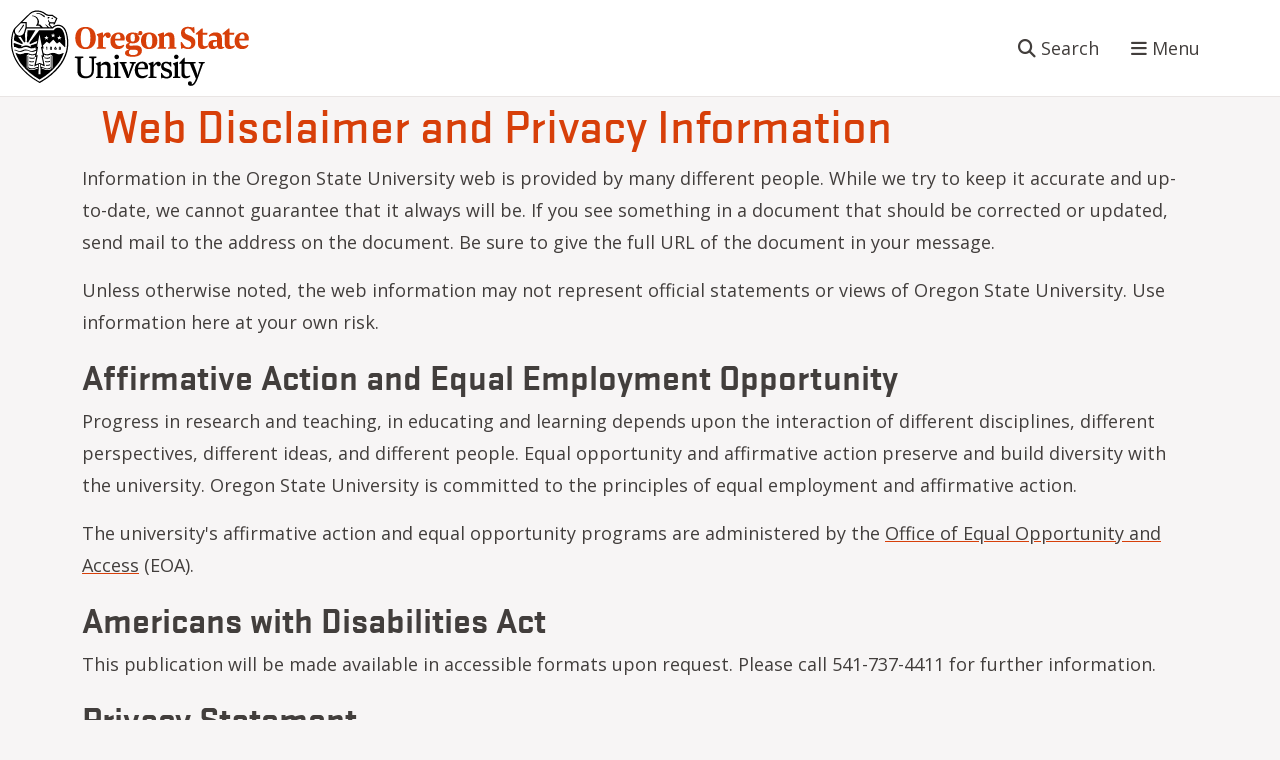

--- FILE ---
content_type: text/html; charset=UTF-8
request_url: https://oregonstate.edu/official-web-disclaimer
body_size: 8464
content:
<!DOCTYPE html>
<html lang="en" dir="ltr" prefix="og: https://ogp.me/ns#">
<head>
  <meta charset="utf-8" />
<script async src="https://www.googletagmanager.com/gtag/js?id=G-QC3MB7K855"></script>
<script>window.dataLayer = window.dataLayer || [];function gtag(){dataLayer.push(arguments)};gtag("js", new Date());gtag("set", "developer_id.dMDhkMT", true);gtag("config", "G-QC3MB7K855", {"groups":"default","page_placeholder":"PLACEHOLDER_page_location"});</script>
<link rel="shortlink" href="https://oregonstate.edu/node/686" />
<link rel="canonical" href="https://oregonstate.edu/official-web-disclaimer" />
<link rel="image_src" href="https://oregonstate.edu/sites/default/files/styles/facebook_preview/public/2021-03/default-meta-image-1200x630.jpg?itok=S1Zvew87" />
<meta property="og:site_name" content="Oregon State University" />
<meta property="og:type" content="website" />
<meta property="og:url" content="https://oregonstate.edu/official-web-disclaimer" />
<meta property="og:title" content="Web Disclaimer and Privacy Information" />
<meta property="og:image" content="https://oregonstate.edu/sites/default/files/styles/facebook_preview/public/2021-03/default-meta-image-1200x630.jpg?itok=S1Zvew87" />
<meta property="og:image:width" content="1200" />
<meta property="og:image:height" content="630" />
<meta name="twitter:card" content="summary_large_image" />
<meta name="twitter:site" content="@oregonstate" />
<meta name="twitter:title" content="Web Disclaimer and Privacy Information" />
<meta name="twitter:image" content="https://oregonstate.edu/sites/default/files/styles/twitter_preview_image/public/2021-03/default-meta-image-1200x630.jpg?itok=lr7YivZM" />
<meta name="google-site-verification" content="EzfIeVj5D_Jkpdgh4JjLnaS6DFi762P2ijQnLgcU6t4" />
<meta name="Generator" content="Drupal 10 (https://www.drupal.org)" />
<meta name="MobileOptimized" content="width" />
<meta name="HandheldFriendly" content="true" />
<meta name="viewport" content="width=device-width, initial-scale=1.0" />
<meta name="theme-color" media="(prefers-color-scheme: light)" content="#fff" />
<meta name="theme-color" media="(prefers-color-scheme: dark)" content="#000" />
<link rel="icon" href="/themes/custom/madrone_homepage/favicon.ico" type="image/vnd.microsoft.icon" />

    <title>Web Disclaimer and Privacy Information | Oregon State University</title>
    <link rel="stylesheet" media="all" href="/sites/default/files/css/css_Oe9ElkYL1--OGyLlc1ESmjYYY2-8o28230CLJKucWx0.css?delta=0&amp;language=en&amp;theme=madrone_homepage&amp;include=[base64]" />
<link rel="stylesheet" media="all" href="https://unpkg.com/aos@2.3.1/dist/aos.css" />
<link rel="stylesheet" media="all" href="/sites/default/files/css/css_KnW69vM6-F4PEyBmRsq7_aK10DzrUIOjTK7TLxxiICA.css?delta=2&amp;language=en&amp;theme=madrone_homepage&amp;include=[base64]" />
<link rel="stylesheet" media="all" href="https://cdnjs.cloudflare.com/ajax/libs/font-awesome/6.5.1/css/all.min.css" />
<link rel="stylesheet" media="all" href="/sites/default/files/css/css_jBjr-9TKDdoIqMOGTHxdC9uhOaCRytOdtEyPMMV3QiQ.css?delta=4&amp;language=en&amp;theme=madrone_homepage&amp;include=[base64]" />
<link rel="stylesheet" media="all" href="/sites/default/files/css/css_08xpkv7A5VM6sEl9MevylGPRwNk_LSHgLn9TAuHD9eA.css?delta=5&amp;language=en&amp;theme=madrone_homepage&amp;include=[base64]" />
<link rel="stylesheet" media="all" href="//fonts.googleapis.com/css?family=Open Sans:300,400,500,600,700" />
<link rel="stylesheet" media="all" href="//cdn.icomoon.io/155267/OregonStateBrandIcons/style-cf.css?6642o2" />
<link rel="stylesheet" media="all" href="/sites/default/files/css/css_PhMR36aVzlwxITWy8J9-vfliEiN4vcC8Z9oRiYulAEY.css?delta=8&amp;language=en&amp;theme=madrone_homepage&amp;include=[base64]" />

      
        <!-- Google Tag Manager -->
        <script>(function(w,d,s,l,i){w[l]=w[l]||[];w[l].push({'gtm.start':
            new Date().getTime(),event:'gtm.js'});var f=d.getElementsByTagName(s)[0],
            j=d.createElement(s),dl=l!='dataLayer'?'&l='+l:'';j.async=true;j.src=
            'https://www.googletagmanager.com/gtm.js?id='+i+dl;f.parentNode.insertBefore(j,f);
        })(window,document,'script','dataLayer','GTM-54WQT99');</script>
        <!-- End Google Tag Manager -->
                  <!-- Monsido -->
          <script type="text/javascript">window._monsido = window._monsido || {token: "7BqhRyYP9fteuxY3jfLurQ",
              statistics: {enabled: true, documentTracking: {enabled: false, documentCls: "monsido_download",
              documentIgnoreCls: "monsido_ignore_download", documentExt: ["pdf", "doc", "ppt", "docx", "pptx"],},},};</script>
          <script type="text/javascript" async src="https://app-script.monsido.com/v2/monsido-script.js"></script>
          <!-- End Monsido -->
                </head>
<body class="bg-neutral-100">
<!-- Google Tag Manager (noscript) -->
<noscript><iframe src="https://www.googletagmanager.com/ns.html?id=GTM-54WQT99"
                  height="0" width="0" style="display:none;visibility:hidden"></iframe></noscript>
<!-- End Google Tag Manager (noscript) -->
<a href="#main-content" class="visually-hidden focusable">
  Skip to main content
</a>

  <div class="dialog-off-canvas-main-canvas" data-off-canvas-main-canvas>
    <div class="layout-container min-vh-100 d-flex flex-column">

  <header class="container-fluid osu-bg-page-alt-1 g-0" role="banner">
      <div id="madrone-header-container" class="madrone-header row g-0 border-bottom border-neutral-200">
    <div id="block-madrone-homepage-branding" class="block block-system block-system-branding-block">
  
    
      <div class="block__content d-flex align-items-center">
              <div class="d-flex pe-2">
          <div class="ms-2 py-2">
            <a id="osu-logo-wide" class="text-decoration-none d-inline-block"
               href="/">
              <img class="" src="/themes/custom/madrone_homepage/logo.svg"
                   alt="Oregon State University Logo"/>
            </a>
          </div>
        </div>
                              <a id="search" class="text-decoration-none ms-auto"
         href="https://search.oregonstate.edu">
        <span class="fas fa-search" aria-hidden="true"></span>
        <span class="d-none d-lg-inline">Search</span>
      </a>
      <button aria-expanded="false" class="text-decoration-none"
              id="megamenu-button">
        <span class="fa-bars fas" aria-hidden="true"></span>
        <span class="d-none d-lg-inline">Menu</span>
      </button>
    </div>
  </div>

  </div>

  </header>

    <div class="container-fluid bg-neutral-200 g-0">
    <div id="madrone-primary-menu-container" class="madrone-primary-menu">
          <div id="megamenu-contents-no-announcements" class="block block-block-content block-block-contentff95c064-d392-4a49-ab0b-b24cac07caf3 block--type-mega-menu block--view-mode-full">
    
        
          <div class="block__content">
        <div  class="position-relative osu-bg-page-alt-2 bg-color osu-text-bucktoothwhite _none"><div  class="w-100">  
  <div  class="layout row no-gutters layout-builder__layout">
    
                        <div  class="col-xxl-8 col-xl-7 col-lg-7 col-md-12 col-12 megamenu-menus p-xxl-5 p-3 align-items-start">
          <nav role="navigation"
     aria-labelledby="-menu" class="_none block block-menu navigation menu--main navbar navbar-expand-lg">
            
  <h2 class="visually-hidden" id="-menu">In-line Block</h2>
  

                  <ul class="menu menu--main nav">
                      <li class="nav-item">
                                        <a href="/about" class="nav-link" data-drupal-link-system-path="node/46">About</a>
                  </li>
                      <li class="nav-item">
                                        <a href="/academics" class="nav-link" data-drupal-link-system-path="node/5256">Academics</a>
                  </li>
                      <li class="nav-item">
                                        <a href="https://prax.oregonstate.edu/" class="nav-link">Arts</a>
                  </li>
                      <li class="nav-item">
                                        <a href="/osuresearch" class="nav-link" data-drupal-link-system-path="node/61">Research</a>
                  </li>
                      <li class="nav-item">
                                        <a href="https://engagement.oregonstate.edu/" class="nav-link">Extension and Engagement</a>
                  </li>
          </ul>

  


  </nav>
    <div class="_none d-md-none py-3 block block-layout-builder block-inline-blockbasic block--type-basic block--view-mode-full">
    
        
          <div class="block__content">
          <div class="layout layout--onecol">
    <div  class="layout__region layout__region--content">
          <div class="block block-layout-builder block-field-blockblock-contentbasicbody">
    
        
          <div class="block__content">
        
            <div class="field field--name-body field--type-text-with-summary field--label-hidden text-break field__item"><hr></div>
      
      </div>
      </div>

    </div>
  </div>

      </div>
      </div>
<nav role="navigation"
     aria-labelledby="-menu" class="_none block block-menu navigation menu--audience-">
            
  <h2 class="visually-hidden" id="-menu">In-line Block</h2>
  

                            <ul class="menu menu--audience- nav nav-pills osu-nav-link-hover--dark menu--level-1">
                              <li class="nav-item">
        <a href="/future" class="nav-link" data-drupal-link-system-path="node/26">Future Students</a>
              </li>
                      <li class="nav-item">
        <a href="/current" class="nav-link" data-drupal-link-system-path="node/11">Current Students</a>
              </li>
                      <li class="nav-item">
        <a href="http://ecampus.oregonstate.edu/" class="nav-link">Online Students</a>
              </li>
                      <li class="nav-item">
        <a href="https://www.fororegonstate.org/" class="nav-link">Alumni and Donors</a>
              </li>
                      <li class="nav-item">
        <a href="https://osubeavers.com/" class="nav-link">Athletics</a>
              </li>
              </ul>
      


  </nav>
    <div class="_none d-md-none py-3 block block-layout-builder block-inline-blockbasic block--type-basic block--view-mode-full">
    
        
          <div class="block__content">
          <div class="layout layout--onecol">
    <div  class="layout__region layout__region--content">
          <div class="block block-layout-builder block-field-blockblock-contentbasicbody">
    
        
          <div class="block__content">
        
            <div class="field field--name-body field--type-text-with-summary field--label-hidden text-break field__item"><hr></div>
      
      </div>
      </div>

    </div>
  </div>

      </div>
      </div>

        </div>
                              <div  class="col-xxl-4 col-xl-5 col-lg-5 col-md-12 col-12 megamenu-links p-xxl-5 px-3 pb-4 p-md-4 d-lg-flex flex-wrap gap-md-4">
              <div class="_none pt-md-2 w-100 mb-4 mb-lg-0 block block-layout-builder block-inline-blockbasic block--type-basic block--view-mode-full">
    
        
          <div class="block__content">
          <div class="layout layout--onecol">
    <div  class="layout__region layout__region--content">
          <div class="block block-layout-builder block-field-blockblock-contentbasicbody">
    
        
          <div class="block__content">
        
            <div class="field field--name-body field--type-text-with-summary field--label-hidden text-break field__item"><ul class="list-unstyled d-flex justify-content-between justify-content-md-start gap-md-4 gap-xl-5 text-align-center">
	<li><a href="https://technology.oregonstate.edu/services/beaver-hub"><img alt src="/sites/default/files/2023-08/beaverhub.svg"><br>
	Beaver Hub</a></li>
	<li><a href="https://canvas.oregonstate.edu/"><img alt src="/sites/default/files/2023-08/canvas.svg"><br>
	Canvas</a></li>
	<li><a href="https://login.microsoftonline.com/login.srf?wa=wsignin1.0&amp;whr=oregonstate.edu&amp;wreply=https://portal.office.com"><img alt src="/sites/default/files/2023-08/office365.svg"><br>
	Office 365</a></li>
</ul>
</div>
      
      </div>
      </div>

    </div>
  </div>

      </div>
      </div>
    <div class="_none block block-layout-builder block-inline-blockbasic block--type-basic block--view-mode-full">
    
        
          <div class="block__content">
          <div class="layout layout--onecol">
    <div  class="layout__region layout__region--content">
          <div class="block block-layout-builder block-field-blockblock-contentbasicbody">
    
        
          <div class="block__content">
        
            <div class="field field--name-body field--type-text-with-summary field--label-hidden text-break field__item"><div class="d-flex flex-wrap justify-content-between justify-content-md-start gap-md-5 gap-lg-4 gap-xxl-5">
<ul class="list-unstyled">
	<li><a href="https://registrar.oregonstate.edu/osu-academic-calendar">Academic Calendar</a></li>
	<li><a href="https://catalog.oregonstate.edu/ ">Catalog</a></li>
	<li><a href="https://library.oregonstate.edu ">OSU Libraries</a></li>
	<li><a href="https://give.fororegonstate.org/PL1Uv3Fkug">Make a Gift</a></li>
</ul>

<ul class="list-unstyled">
	<li><a href="https://outlook.com/oregonstate.edu">Outlook</a></li>
	<li><a href="https://my.oregonstate.edu/">MyOregonState</a></li>
	<li><a href="https://technology.oregonstate.edu/services/box">Box</a></li>
	<li><a href="https://technology.oregonstate.edu/services/zoom">Zoom</a></li>
</ul>
</div>
</div>
      
      </div>
      </div>

    </div>
  </div>

      </div>
      </div>
    <div class="_none d-none d-lg-block position-absolute top-0 end-0 pe-2 pt-2 block block-layout-builder block-inline-blockbasic block--type-basic block--view-mode-full">
    
        
          <div class="block__content">
          <div class="layout layout--onecol">
    <div  class="layout__region layout__region--content">
          <div class="block block-layout-builder block-field-blockblock-contentbasicbody">
    
        
          <div class="block__content">
        
            <div class="field field--name-body field--type-text-with-summary field--label-hidden text-break field__item"><p><button aria-label="Close" class="btn-close megamenu-close btn-close-white" data-bs-theme="dark" type="button"></button></p>
</div>
      
      </div>
      </div>

    </div>
  </div>

      </div>
      </div>

        </div>
                                                                                                                                                                              
  </div>

</div></div>
      </div>
      </div>

    </div>
  </div>

  
  
  
  

  
    <div class="flex-fill position-relative">
    <main class="d-flex flex-wrap flex-fill gx-3 gx-lg-0" role="main">
      <a id="main-content" tabindex="-1"></a>      <div class="layout-content col-12">
          <div id="madrone-content-container" class="madrone-content">
    <div data-drupal-messages-fallback class="hidden"></div>    <div id="block-madrone-homepage-page-title" class="block block-core block-page-title-block">
    
        
      <div class="block__content">
    
  <h1 class="page-title"><span>Web Disclaimer and Privacy Information</span>
</h1>


  </div>
  </div>
    <div id="block-madrone-homepage-content" class="block block-system block-system-main-block">
    
        
          <div class="block__content">
        <article class="node node--type-page node--view-mode-full">

  
    

  <div class="node__content">
    <div  class="px-3 _none pb-5"><div  class="container">  
  <div  class="layout row layout-builder__layout">
    
                        <div  class="col-12">
              <div class="_none block block-layout-builder block-inline-blockbasic block--type-basic block--view-mode-full">
    
        
          <div class="block__content">
          <div class="layout layout--onecol">
    <div  class="layout__region layout__region--content">
          <div class="block block-layout-builder block-field-blockblock-contentbasicbody">
    
        
          <div class="block__content">
        
            <div class="field field--name-body field--type-text-with-summary field--label-hidden text-break field__item"><p>Information in the Oregon State University web is provided by many different people. While we try to keep it accurate and up-to-date, we cannot guarantee that it always will be. If you see something in a document that should be corrected or updated, send mail to the address on the document. Be sure to give the full URL of the document in your message.</p>

<p>Unless otherwise noted, the web information may not represent official statements or views of Oregon State University. Use information here at your own risk.</p>

<h2>Affirmative Action and Equal Employment Opportunity&nbsp;</h2>

<p>Progress in research and teaching, in educating and learning depends upon the interaction of different disciplines, different perspectives, different ideas, and different people. Equal opportunity and affirmative action preserve and build diversity with the university. Oregon State University is committed to the principles of equal employment and affirmative action.</p>

<p>The university's affirmative action and equal opportunity programs are administered by the <a href="https://eoa.oregonstate.edu/">Office of&nbsp;Equal Opportunity and Access</a>&nbsp;(EOA).&nbsp;</p>

<h2>Americans with Disabilities Act&nbsp;</h2>

<p>This publication will be made available in accessible formats upon request. Please call 541-737-4411 for further information.</p>

<h2>Privacy Statement</h2>

<p>Oregon State University has a firm commitment to privacy. The following statement addresses the information-gathering and dissemination practices for the OSU website.</p>

<p>OSU does not collect personal information (e.g., name, address or telephone number) unless you voluntarily provide it to us by sending email, participating in a survey or completing an online form. We do not share any personal information with any third parties except where otherwise noted.</p>

<p>When you visit our website, we automatically collect certain information, such as:</p>

<ul>
	<li>Domain, country, IP address</li>
	<li>Browser, platform, resolution</li>
	<li>Entrance-Exit Pages, Referrals</li>
	<li>Date, Time</li>
	<li>Search Terms and Search Engines</li>
</ul>

<p>This is standard practice for websites, and is not used for any purpose other than to evaluate how we can design the site to best serve your needs.</p>

<p>In order to provide better and more secure service we will occasionally use a "cookie." A cookie is a small piece of information stored on your computer that can uniquely identify your browser, and may include other information about your visit to the site. The cookie cannot be read by a website other than the one that set the cookie.</p>

<h2>Security</h2>

<p>This site has security measures in place to protect the loss, misuse, and alteration of the information under our control.</p>

<p>User and password information is encrypted before it is transmitted across the network.</p>

<p>Oregon State University complies with all statutory and legal requirements with respect to access to information.</p>

<h2>Links to External Sites</h2>

<p>This site contains links to external, non-OSU sites. Oregon State University is not responsible for the privacy practices or the content of such sites.</p>

<h2>Google Analytics</h2>

<p>Oregon State University uses Google Analytics, a website traffic tracking and reporting service, on many of our Web pages. This service helps us to better understand and improve our sites' performance and user experience. We adhere to Google's <a href="https://support.google.com/analytics/answer/6004245?hl=en">data processing methods</a>&nbsp;for this service, which prohibit the collection or association of personal information with web analytics.</p>

<h2>Interest-Based Advertising</h2>

<p>Oregon State may use third-party technology for data collection, provide third-party service providers with the cookies it has obtained or provide third-party services with contact information voluntarily provided to OSU in order for such service provider to inform, optimize and serve advertisements on other websites a user visits. Serving advertisements may be based on such user's prior visits to the OSU Site. Some third-party technologies may use cross-device tracking to serve relevant advertisements. OSU&nbsp;directs these service providers to not use the provided cookies or data for any purpose other than to provide the advertising services explicitly requested.</p>

<p>You can opt out of certain service providers' use of cookies. For example,&nbsp;Google permits you to&nbsp;<a href="https://www.google.com/ads/preferences">register your preferences</a>.&nbsp;Google Analytics also provides an&nbsp;<a href="https://tools.google.com/dlpage/gaoptout">opt-out add-on</a>&nbsp;for your browser.</p>

<p>The Self-Regulatory Program for&nbsp;<a href="http://www.aboutads.info/choices">Online Behavioral Advertising</a>&nbsp;and the&nbsp;<a href="http://www.aboutads.info/choices">Digital Advertising Alliance</a>&nbsp;and the&nbsp;<a href="https://thenai.org/opt-out/">Network Advertising Initiative</a>&nbsp;have websites that allow you to register your choice to opt-out of receiving interest-based advertisements from certain companies that participate in such initiatives.</p>

<h2>Questions</h2>

<p>If you have questions or concerns regarding privacy, you may contact the <a href="https://uit.oregonstate.edu/ois">Office of Information Security</a>.</p>
</div>
      
      </div>
      </div>

    </div>
  </div>

      </div>
      </div>

        </div>
                                                                                                                                                                                              
  </div>

</div></div>
  </div>
  </article>

      </div>
      </div>

  </div>

      </div>

          </main>
  </div>
  

  <footer class="container-fluid g-0 mt-auto" role="contentinfo">
    

<div class="region region-footer osu-bg-page-alt-2 osu-text-bucktoothwhite osu-min-h-300 px-xxl-6 px-4 pt-5 pb-4">
  <div class="madrone-footer mb-auto" id="madrone-footer-container">
        <div id="block-footer" class="block block-block-content block-block-content8e86dc9c-554f-408e-b6af-51141bda609e block--type-basic block--view-mode-full">
    
        
          <div class="block__content">
        <div  class="_none mb-3"><div  class="w-100">  
  <div  class="_none layout row no-gutters layout-builder__layout">
    
                        <div  class="col-lg-4 col-md-3 col-12 mb-5">
              <div class="_none block block-layout-builder block-inline-blockbasic block--type-basic block--view-mode-full">
    
        
          <div class="block__content">
          <div class="layout layout--onecol">
    <div  class="layout__region layout__region--content">
          <div class="block block-layout-builder block-field-blockblock-contentbasicbody">
    
        
          <div class="block__content">
        
            <div class="field field--name-body field--type-text-with-summary field--label-hidden text-break field__item"><article class="media media--type-image media--view-mode-_50w">
  
      
            <div class="field field--name-image field--type-image field--label-hidden text-break field__item">  <img loading="lazy" width="250" src="/sites/default/files/2023-07/osu_horizontal_2c_o_over_b.svg" alt="Oregon State University" class="img-fluid">

</div>
      
  </article>

</div>
      
      </div>
      </div>

    </div>
  </div>

      </div>
      </div>

        </div>
                              <div  class="col-lg-4 col-md-6 col-12">
          
        </div>
                              <div  class="col-lg-4 col-md-3 col-12 d-flex justify-content-lg-end">
              <div class="_none social-media-icons block block-layout-builder block-inline-blockbasic block--type-basic block--view-mode-full">
    
        
          <div class="block__content">
          <div class="layout layout--onecol">
    <div  class="layout__region layout__region--content">
          <div class="block block-layout-builder block-field-blockblock-contentbasicbody">
    
        
          <div class="block__content">
        
            <div class="field field--name-body field--type-text-with-summary field--label-hidden text-break field__item"><p><a href="https://instagram.com/oregonstate"><span class="visually-hidden">OSU's Instagram</span><span aria-hidden="true" class="fab fa-instagram"></span></a> <a href="https://www.tiktok.com/@oregonstate"><span class="visually-hidden">OSU's TikTok</span><span aria-hidden="true" class="fa-brands fa-tiktok"></span></a> <a href="https://twitter.com/oregonstate"><span class="visually-hidden">OSU's Twitter</span><span aria-hidden="true" class="fa-brands fa-x-twitter"></span></a> <a href="https://www.facebook.com/osubeavers"><span class="visually-hidden">OSU's Facebook</span><span aria-hidden="true" class="fab fa-facebook-f"></span></a> <a href="https://www.youtube.com/user/OregonStateUniv"><span class="visually-hidden">OSU's Youtube</span><span aria-hidden="true" class="fab fa-youtube"></span></a> <a href="https://open.spotify.com/user/clcmse6ojy8etzcatn9fvb5m0?si=ufW8IGPoQ3CgyhwQHmWhlQ"><span class="visually-hidden">Spotify</span><span aria-hidden="true" class="fab fa-spotify"></span></a></p>
</div>
      
      </div>
      </div>

    </div>
  </div>

      </div>
      </div>

        </div>
                                                                                                                                                              
  </div>

</div></div><div  class="footer-link-spacing _none"><div  class="w-100">  
  <div  class="layout row no-gutters layout-builder__layout">
    
                        <div  class="col-lg-4 col-md-12 col-12 mb-5">
              <div class="_none logo-alignment block block-layout-builder block-inline-blockbasic block--type-basic block--view-mode-full">
    
        
          <div class="block__content">
          <div class="layout layout--onecol">
    <div  class="layout__region layout__region--content">
          <div class="block block-layout-builder block-field-blockblock-contentbasicbody">
    
        
          <div class="block__content">
        
            <div class="field field--name-body field--type-text-with-summary field--label-hidden text-break field__item"><p><a href="https://map.oregonstate.edu/?building=KAd">1500 SW Jefferson Way<br>
Corvallis, OR 97331</a></p>

<p><a href="tel:5417371000">541-737-1000</a></p>
</div>
      
      </div>
      </div>

    </div>
  </div>

      </div>
      </div>

        </div>
                              <div  class="col-lg-4 col-md-12 col-12 d-flex gap-5 mb-5">
              <div class="_none block block-layout-builder block-inline-blockbasic block--type-basic block--view-mode-full">
    
        
          <div class="block__content">
          <div class="layout layout--onecol">
    <div  class="layout__region layout__region--content">
          <div class="block block-layout-builder block-field-blockblock-contentbasicbody">
    
        
          <div class="block__content">
        
            <div class="field field--name-body field--type-text-with-summary field--label-hidden text-break field__item"><ul class="list-unstyled">
	<li><a href="https://accessibility.oregonstate.edu/">Accessibility Information</a></li>
	<li><a href="https://map.oregonstate.edu/">Campus Map</a></li>
	<li><a href="https://publicsafety.oregonstate.edu/">Campus Safety</a></li>
	<li><a data-entity-substitution="canonical" data-entity-type="node" data-entity-uuid="990870aa-3542-4719-943b-e6e7dbc27c66" href="/contact" title="Contact Oregon State University">Contact OSU</a></li>
	<li><a href="http://directory.oregonstate.edu/">Directory</a></li>
</ul>
</div>
      
      </div>
      </div>

    </div>
  </div>

      </div>
      </div>
    <div class="_none block block-layout-builder block-inline-blockbasic block--type-basic block--view-mode-full">
    
        
          <div class="block__content">
          <div class="layout layout--onecol">
    <div  class="layout__region layout__region--content">
          <div class="block block-layout-builder block-field-blockblock-contentbasicbody">
    
        
          <div class="block__content">
        
            <div class="field field--name-body field--type-text-with-summary field--label-hidden text-break field__item"><ul class="list-unstyled">
	<li><a data-entity-substitution="canonical" data-entity-type="node" data-entity-uuid="3dfb2bbb-e3f1-4322-adf1-77c41f8603d4" href="/faculty" title="Faculty and Staff">Faculty and Staff Resources</a></li>
	<li><a href="https://hr.oregonstate.edu/employment-opportunities-osu">Jobs</a></li>
	<li><a href="https://today.oregonstate.edu/news">News</a></li>
	<li><a href="http://osubeaverstore.com/">OSU Beaver Store</a></li>
	<li><a data-entity-substitution="canonical" data-entity-type="node" data-entity-uuid="dbf1dc9c-ece3-43ff-88e6-e642f3348408" href="/incident-reporting-safety-and-advocacy-resources" title="Incident reporting, safety and advocacy resources">Reporting and Advocacy Resources</a></li>
</ul>
</div>
      
      </div>
      </div>

    </div>
  </div>

      </div>
      </div>

        </div>
                              <div  class="col-lg-4 col-md-12 col-12 d-flex flex-column align-items-end justify-content-end">
          
        </div>
                                                                                                                                                              
  </div>

</div></div>
      </div>
      </div>

  </div>

	<div class="madrone-copyright logo-alignment">
		<p>
			<a class="osu-link-white" href="/copyright">Copyright</a>
			&#169;
			2025
			Oregon State University
			<br/>
			<a class="osu-link-white" href="/official-web-disclaimer">Privacy Information and Disclaimer</a>
			<br/>
			<a class="osu-link-white" href="https://eoa.oregonstate.edu/non-discrimination-statement" title="Notice of Non-Discrimination and Title IX Statement">Non-discrimination Statement</a>
		</p>
	</div>
</div>

<div class="admissions-ctas osu-bg-osuorange d-flex flex-wrap px-xxl-6 p-4">
  <a class="osu-link-white me-3 me-lg-5 logo-alignment"
     href="https://admissions.oregonstate.edu/apply-choose-application">Apply
    Now</a>
  <a class="osu-link-white me-3 me-lg-5"
     href="https://admissions.oregonstate.edu/send-me-info">Request Info</a>
  <a class="osu-link-white" href="https://visitosu.oregonstate.edu/">Visit</a>
</div>

  </footer>


</div>
  </div>


<script type="application/json" data-drupal-selector="drupal-settings-json">{"path":{"baseUrl":"\/","pathPrefix":"","currentPath":"node\/686","currentPathIsAdmin":false,"isFront":false,"currentLanguage":"en"},"pluralDelimiter":"\u0003","suppressDeprecationErrors":true,"google_analytics":{"account":"G-QC3MB7K855","trackOutbound":true,"trackMailto":true,"trackTel":true,"trackDownload":true,"trackDownloadExtensions":"7z|aac|arc|arj|asf|asx|avi|bin|csv|doc(x|m)?|dot(x|m)?|exe|flv|gif|gz|gzip|hqx|jar|jpe?g|js|mp(2|3|4|e?g)|mov(ie)?|msi|msp|pdf|phps|png|ppt(x|m)?|pot(x|m)?|pps(x|m)?|ppam|sld(x|m)?|thmx|qtm?|ra(m|r)?|sea|sit|tar|tgz|torrent|txt|wav|wma|wmv|wpd|xls(x|m|b)?|xlt(x|m)|xlam|xml|z|zip"},"user":{"uid":0,"permissionsHash":"8cf1ed6d1ae0ccf57e939192aeabe441085de42dacd5ffdb3ab3c754b87f421c"}}</script>
<script src="/sites/default/files/js/js_9yX55SfMhs02RgH60-IOzuzRJaRxI_PJl7lJg7kdOvw.js?scope=footer&amp;delta=0&amp;language=en&amp;theme=madrone_homepage&amp;include=eJxdjTEOxCAMBD9EwpOQAZ8PybDIJkV-f0mRK1LOrDSbgeXLaCZfp7JHgu_GHYtDgXGsdkzSvbM7CQcBRDnRID1XKx7fInSqhsExP-W_EUUm3e6jNuTR6YvO82q_d_iRWsFIn8Za44XbjT-n7kYw"></script>
<script src="https://unpkg.com/aos@2.3.1/dist/aos.js"></script>
<script src="/sites/default/files/js/js_oMBQvRon8hiLm5lhby5pK7yHpSWL67IaJSbRB3Qxhtc.js?scope=footer&amp;delta=2&amp;language=en&amp;theme=madrone_homepage&amp;include=eJxdjTEOxCAMBD9EwpOQAZ8PybDIJkV-f0mRK1LOrDSbgeXLaCZfp7JHgu_GHYtDgXGsdkzSvbM7CQcBRDnRID1XKx7fInSqhsExP-W_EUUm3e6jNuTR6YvO82q_d_iRWsFIn8Za44XbjT-n7kYw"></script>

</body>
</html>


--- FILE ---
content_type: text/css
request_url: https://oregonstate.edu/sites/default/files/css/css_08xpkv7A5VM6sEl9MevylGPRwNk_LSHgLn9TAuHD9eA.css?delta=5&language=en&theme=madrone_homepage&include=eJyFkuGugyAMhV_IySORChV7B9TQOufbX3AzMVk2_7Wcr4cWCiKolvIfOuVinEjvMCsWysE-yCNLNzCraIHZRth4UTssFD0WM8clUO5JMYmFSCGnWtvv8qlKdIsoBlj6gokVP7W30wDuHgov2VvHkcs3qwPnUtu4hJ5WJvC8XoAJys7_hGbwvj7NBaX41OsHOcPncUfOCisKJzSnuF9xaKl072_wJI4fWDbDGatBl8CXGpoXdWQh8gDx1i6tnR_HdqqWM4RPHT2BGSnWJegdzEqcO5bFXq1BomwnpDAdA7cid692dbPsCxKzOy2qnOU7QO6QW2RHwuibcGtpJ5vUjTMDCP4DrT4YlA
body_size: 50369
content:
/* @license GPL-2.0-or-later https://www.drupal.org/licensing/faq */
@font-face{font-family:"Stratum2Web";src:url(/themes/custom/madrone/fonts/Stratum2WebThin.woff) format("woff"),url(/themes/custom/madrone/fonts/Stratum2WebThin.woff2) format("woff2");font-weight:200;font-style:normal;}@font-face{font-family:"Stratum2Web";src:url(/themes/custom/madrone/fonts/Stratum2WebLight.woff) format("woff"),url(/themes/custom/madrone/fonts/Stratum2WebLight.woff2) format("woff2");font-weight:300;font-style:normal;}@font-face{font-family:"Stratum2Web";src:url(/themes/custom/madrone/fonts/Stratum2WebRegular.woff) format("woff"),url(/themes/custom/madrone/fonts/Stratum2WebRegular.woff2) format("woff2");font-weight:400;font-style:normal;}@font-face{font-family:"Stratum2Web";src:url(/themes/custom/madrone/fonts/Stratum2WebMedium.woff) format("woff"),url(/themes/custom/madrone/fonts/Stratum2WebMedium.woff2) format("woff2");font-weight:500;font-style:normal;}@font-face{font-family:"Stratum2Web";src:url(/themes/custom/madrone/fonts/Stratum2WebBold.woff) format("woff"),url(/themes/custom/madrone/fonts/Stratum2WebBold.woff2) format("woff2");font-weight:700;font-style:normal;}@font-face{font-family:"Stratum2Web";src:url(/themes/custom/madrone/fonts/Stratum2WebBlack.woff) format("woff"),url(/themes/custom/madrone/fonts/Stratum2WebBlack.woff2) format("woff2");font-weight:900;font-style:normal;}:root,[data-bs-theme=light]{--bs-blue:#0d6efd;--bs-indigo:#6610f2;--bs-purple:#6f42c1;--bs-pink:#d63384;--bs-red:#dc3545;--bs-orange:#fd7e14;--bs-yellow:#ffc107;--bs-green:#198754;--bs-teal:#20c997;--bs-cyan:#0dcaf0;--bs-black:#000;--bs-white:#fff;--bs-gray:#6c757d;--bs-gray-dark:#343a40;--bs-gray-100:#f8f9fa;--bs-gray-200:#e9ecef;--bs-gray-300:#dee2e6;--bs-gray-400:#ced4da;--bs-gray-500:#adb5bd;--bs-gray-600:#6c757d;--bs-gray-700:#495057;--bs-gray-800:#343a40;--bs-gray-900:#212529;--bs-primary:#d73f09;--bs-secondary:#fff;--bs-success:#4a773c;--bs-info:#006a8e;--bs-warning:#ffb500;--bs-danger:#c72127;--bs-light:#f7f5f5;--bs-dark:#212529;--bs-primary-rgb:215,63,9;--bs-secondary-rgb:255,255,255;--bs-success-rgb:74,119,60;--bs-info-rgb:0,106,142;--bs-warning-rgb:255,181,0;--bs-danger-rgb:199,33,39;--bs-light-rgb:247,245,245;--bs-dark-rgb:33,37,41;--bs-primary-text-emphasis:rgb(86,25.2,3.6);--bs-secondary-text-emphasis:#666666;--bs-success-text-emphasis:rgb(29.6,47.6,24);--bs-info-text-emphasis:rgb(0,42.4,56.8);--bs-warning-text-emphasis:rgb(102,72.4,0);--bs-danger-text-emphasis:rgb(79.6,13.2,15.6);--bs-light-text-emphasis:#495057;--bs-dark-text-emphasis:#495057;--bs-primary-bg-subtle:rgb(247,216.6,205.8);--bs-secondary-bg-subtle:white;--bs-success-bg-subtle:rgb(218.8,227.8,216);--bs-info-bg-subtle:rgb(204,225.2,232.4);--bs-warning-bg-subtle:rgb(255,240.2,204);--bs-danger-bg-subtle:rgb(243.8,210.6,211.8);--bs-light-bg-subtle:rgb(251.5,252,252.5);--bs-dark-bg-subtle:#ced4da;--bs-primary-border-subtle:rgb(239,178.2,156.6);--bs-secondary-border-subtle:white;--bs-success-border-subtle:rgb(182.6,200.6,177);--bs-info-border-subtle:rgb(153,195.4,209.8);--bs-warning-border-subtle:rgb(255,225.4,153);--bs-danger-border-subtle:rgb(232.6,166.2,168.6);--bs-light-border-subtle:#e9ecef;--bs-dark-border-subtle:#adb5bd;--bs-white-rgb:255,255,255;--bs-black-rgb:0,0,0;--bs-font-sans-serif:system-ui,-apple-system,"Segoe UI",Roboto,"Helvetica Neue","Noto Sans","Liberation Sans",Arial,sans-serif,"Apple Color Emoji","Segoe UI Emoji","Segoe UI Symbol","Noto Color Emoji";--bs-font-monospace:SFMono-Regular,Menlo,Monaco,Consolas,"Liberation Mono","Courier New",monospace;--bs-gradient:linear-gradient(180deg,rgba(255,255,255,0.15),rgba(255,255,255,0));--bs-body-font-family:"Open Sans",sans-serif;--bs-body-font-size:1.125rem;--bs-body-font-weight:400;--bs-body-line-height:1.8;--bs-body-color:#423e3c;--bs-body-color-rgb:66,62,60;--bs-body-bg:#f7f5f5;--bs-body-bg-rgb:247,245,245;--bs-emphasis-color:#000;--bs-emphasis-color-rgb:0,0,0;--bs-secondary-color:rgba(66,62,60,0.75);--bs-secondary-color-rgb:66,62,60;--bs-secondary-bg:#e9ecef;--bs-secondary-bg-rgb:233,236,239;--bs-tertiary-color:rgba(66,62,60,0.5);--bs-tertiary-color-rgb:66,62,60;--bs-tertiary-bg:#f8f9fa;--bs-tertiary-bg-rgb:248,249,250;--bs-heading-color:inherit;--bs-link-color:#423e3c;--bs-link-color-rgb:66,62,60;--bs-link-decoration:underline #d73f09;--bs-link-hover-color:#423e3c;--bs-link-hover-color-rgb:66,62,60;--bs-code-color:#d73f09;--bs-highlight-color:#423e3c;--bs-highlight-bg:rgb(255,242.6,205.4);--bs-border-width:1px;--bs-border-style:solid;--bs-border-color:#dee2e6;--bs-border-color-translucent:rgba(0,0,0,0.175);--bs-border-radius:0.375rem;--bs-border-radius-sm:0.25rem;--bs-border-radius-lg:0.5rem;--bs-border-radius-xl:1rem;--bs-border-radius-xxl:2rem;--bs-border-radius-2xl:var(--bs-border-radius-xxl);--bs-border-radius-pill:50rem;--bs-box-shadow:0 0.5rem 1rem rgba(0,0,0,0.15);--bs-box-shadow-sm:0 0.125rem 0.25rem rgba(0,0,0,0.075);--bs-box-shadow-lg:0 1rem 3rem rgba(0,0,0,0.175);--bs-box-shadow-inset:inset 0 1px 2px rgba(0,0,0,0.075);--bs-focus-ring-width:0.25rem;--bs-focus-ring-opacity:0.25;--bs-focus-ring-color:rgba(215,63,9,0.25);--bs-form-valid-color:#4a773c;--bs-form-valid-border-color:#4a773c;--bs-form-invalid-color:#c72127;--bs-form-invalid-border-color:#c72127;}[data-bs-theme=dark]{color-scheme:dark;--bs-body-color:#dee2e6;--bs-body-color-rgb:222,226,230;--bs-body-bg:#212529;--bs-body-bg-rgb:33,37,41;--bs-emphasis-color:#fff;--bs-emphasis-color-rgb:255,255,255;--bs-secondary-color:rgba(222,226,230,0.75);--bs-secondary-color-rgb:222,226,230;--bs-secondary-bg:#343a40;--bs-secondary-bg-rgb:52,58,64;--bs-tertiary-color:rgba(222,226,230,0.5);--bs-tertiary-color-rgb:222,226,230;--bs-tertiary-bg:rgb(42.5,47.5,52.5);--bs-tertiary-bg-rgb:43,48,53;--bs-primary-text-emphasis:rgb(231,139.8,107.4);--bs-secondary-text-emphasis:white;--bs-success-text-emphasis:rgb(146.4,173.4,138);--bs-info-text-emphasis:rgb(102,165.6,187.2);--bs-warning-text-emphasis:rgb(255,210.6,102);--bs-danger-text-emphasis:rgb(221.4,121.8,125.4);--bs-light-text-emphasis:#f8f9fa;--bs-dark-text-emphasis:#dee2e6;--bs-primary-bg-subtle:rgb(43,12.6,1.8);--bs-secondary-bg-subtle:#333333;--bs-success-bg-subtle:rgb(14.8,23.8,12);--bs-info-bg-subtle:rgb(0,21.2,28.4);--bs-warning-bg-subtle:rgb(51,36.2,0);--bs-danger-bg-subtle:rgb(39.8,6.6,7.8);--bs-light-bg-subtle:#343a40;--bs-dark-bg-subtle:#1a1d20;--bs-primary-border-subtle:rgb(129,37.8,5.4);--bs-secondary-border-subtle:#999999;--bs-success-border-subtle:rgb(44.4,71.4,36);--bs-info-border-subtle:rgb(0,63.6,85.2);--bs-warning-border-subtle:rgb(153,108.6,0);--bs-danger-border-subtle:rgb(119.4,19.8,23.4);--bs-light-border-subtle:#495057;--bs-dark-border-subtle:#343a40;--bs-heading-color:inherit;--bs-link-color:rgb(231,139.8,107.4);--bs-link-hover-color:rgb(235.8,162.84,136.92);--bs-link-color-rgb:231,140,107;--bs-link-hover-color-rgb:236,163,137;--bs-code-color:rgb(231,139.8,107.4);--bs-highlight-color:#dee2e6;--bs-highlight-bg:rgb(102,77.2,2.8);--bs-border-color:#495057;--bs-border-color-translucent:rgba(255,255,255,0.15);--bs-form-valid-color:rgb(117,183,152.4);--bs-form-valid-border-color:rgb(117,183,152.4);--bs-form-invalid-color:rgb(234,133.8,143.4);--bs-form-invalid-border-color:rgb(234,133.8,143.4);}*,*::before,*::after{box-sizing:border-box;}@media (prefers-reduced-motion:no-preference){:root{scroll-behavior:smooth;}}body{margin:0;font-family:var(--bs-body-font-family);font-size:var(--bs-body-font-size);font-weight:var(--bs-body-font-weight);line-height:var(--bs-body-line-height);color:var(--bs-body-color);text-align:var(--bs-body-text-align);background-color:var(--bs-body-bg);-webkit-text-size-adjust:100%;-webkit-tap-highlight-color:rgba(0,0,0,0);}hr{margin:1rem 0;color:inherit;border:0;border-top:var(--bs-border-width) solid;opacity:0.25;}h6,.h6,h5,.h5,h4,.h4,h3,.h3,h2,.h2,h1,.h1{margin-top:0;margin-bottom:0.5rem;font-weight:500;line-height:1.2;color:var(--bs-heading-color);}h1,.h1{font-size:calc(1.40625rem + 1.875vw);}@media (min-width:1200px){h1,.h1{font-size:2.8125rem;}}h2,.h2{font-size:calc(1.35rem + 1.2vw);}@media (min-width:1200px){h2,.h2{font-size:2.25rem;}}h3,.h3{font-size:calc(1.321875rem + 0.8625vw);}@media (min-width:1200px){h3,.h3{font-size:1.96875rem;}}h4,.h4{font-size:calc(1.29375rem + 0.525vw);}@media (min-width:1200px){h4,.h4{font-size:1.6875rem;}}h5,.h5{font-size:calc(1.265625rem + 0.1875vw);}@media (min-width:1200px){h5,.h5{font-size:1.40625rem;}}h6,.h6{font-size:1.125rem;}p{margin-top:0;margin-bottom:1rem;}abbr[title]{text-decoration:underline dotted;cursor:help;text-decoration-skip-ink:none;}address{margin-bottom:1rem;font-style:normal;line-height:inherit;}ol,ul{padding-left:2rem;}ol,ul,dl{margin-top:0;margin-bottom:1rem;}ol ol,ul ul,ol ul,ul ol{margin-bottom:0;}dt{font-weight:700;}dd{margin-bottom:0.5rem;margin-left:0;}blockquote{margin:0 0 1rem;}b,strong{font-weight:bolder;}small,.small{font-size:0.875em;}mark,.mark{padding:0.1875em;color:var(--bs-highlight-color);background-color:var(--bs-highlight-bg);}sub,sup{position:relative;font-size:0.75em;line-height:0;vertical-align:baseline;}sub{bottom:-0.25em;}sup{top:-0.5em;}a{color:rgba(var(--bs-link-color-rgb),var(--bs-link-opacity,1));text-decoration:underline #d73f09;}a:hover{--bs-link-color-rgb:var(--bs-link-hover-color-rgb);}a:not([href]):not([class]),a:not([href]):not([class]):hover{color:inherit;text-decoration:none;}pre,code,kbd,samp{font-family:var(--bs-font-monospace);font-size:1em;}pre{display:block;margin-top:0;margin-bottom:1rem;overflow:auto;font-size:0.875em;}pre code{font-size:inherit;color:inherit;word-break:normal;}code{font-size:0.875em;color:var(--bs-code-color);word-wrap:break-word;}a > code{color:inherit;}kbd{padding:0.1875rem 0.375rem;font-size:0.875em;color:var(--bs-body-bg);background-color:var(--bs-body-color);border-radius:0.25rem;}kbd kbd{padding:0;font-size:1em;}figure{margin:0 0 1rem;}img,svg{vertical-align:middle;}table{caption-side:bottom;border-collapse:collapse;}caption{padding-top:0.5rem;padding-bottom:0.5rem;color:var(--bs-secondary-color);text-align:left;}th{text-align:inherit;text-align:-webkit-match-parent;}thead,tbody,tfoot,tr,td,th{border-color:inherit;border-style:solid;border-width:0;}label{display:inline-block;}button{border-radius:0;}button:focus:not(:focus-visible){outline:0;}input,button,select,optgroup,textarea{margin:0;font-family:inherit;font-size:inherit;line-height:inherit;}button,select{text-transform:none;}[role=button]{cursor:pointer;}select{word-wrap:normal;}select:disabled{opacity:1;}[list]:not([type=date]):not([type=datetime-local]):not([type=month]):not([type=week]):not([type=time])::-webkit-calendar-picker-indicator{display:none !important;}button,[type=button],[type=reset],[type=submit]{-webkit-appearance:button;}button:not(:disabled),[type=button]:not(:disabled),[type=reset]:not(:disabled),[type=submit]:not(:disabled){cursor:pointer;}::-moz-focus-inner{padding:0;border-style:none;}textarea{resize:vertical;}fieldset{min-width:0;padding:0;margin:0;border:0;}legend{float:left;width:100%;padding:0;margin-bottom:0.5rem;font-size:calc(1.275rem + 0.3vw);line-height:inherit;}@media (min-width:1200px){legend{font-size:1.5rem;}}legend + *{clear:left;}::-webkit-datetime-edit-fields-wrapper,::-webkit-datetime-edit-text,::-webkit-datetime-edit-minute,::-webkit-datetime-edit-hour-field,::-webkit-datetime-edit-day-field,::-webkit-datetime-edit-month-field,::-webkit-datetime-edit-year-field{padding:0;}::-webkit-inner-spin-button{height:auto;}[type=search]{-webkit-appearance:textfield;outline-offset:-2px;}::-webkit-search-decoration{-webkit-appearance:none;}::-webkit-color-swatch-wrapper{padding:0;}::file-selector-button{font:inherit;-webkit-appearance:button;}output{display:inline-block;}iframe{border:0;}summary{display:list-item;cursor:pointer;}progress{vertical-align:baseline;}[hidden]{display:none !important;}.lead{font-size:calc(1.265625rem + 0.1875vw);font-weight:300;}@media (min-width:1200px){.lead{font-size:1.40625rem;}}.display-1{font-size:calc(1.625rem + 4.5vw);font-weight:500;line-height:1.2;}@media (min-width:1200px){.display-1{font-size:5rem;}}.display-2{font-size:calc(1.575rem + 3.9vw);font-weight:500;line-height:1.2;}@media (min-width:1200px){.display-2{font-size:4.5rem;}}.display-3{font-size:calc(1.525rem + 3.3vw);font-weight:500;line-height:1.2;}@media (min-width:1200px){.display-3{font-size:4rem;}}.display-4{font-size:calc(1.475rem + 2.7vw);font-weight:500;line-height:1.2;}@media (min-width:1200px){.display-4{font-size:3.5rem;}}.display-5{font-size:calc(1.425rem + 2.1vw);font-weight:500;line-height:1.2;}@media (min-width:1200px){.display-5{font-size:3rem;}}.display-6{font-size:calc(1.375rem + 1.5vw);font-weight:500;line-height:1.2;}@media (min-width:1200px){.display-6{font-size:2.5rem;}}.list-unstyled{padding-left:0;list-style:none;}.list-inline{padding-left:0;list-style:none;}.list-inline-item{display:inline-block;}.list-inline-item:not(:last-child){margin-right:0.5rem;}.initialism{font-size:0.875em;text-transform:uppercase;}.blockquote{margin-bottom:1.5rem;font-size:1.25rem;}.blockquote > :last-child{margin-bottom:0;}.blockquote-footer{margin-top:-1.5rem;margin-bottom:1.5rem;font-size:0.875em;color:#6c757d;}.blockquote-footer::before{content:"— ";}.img-fluid{max-width:100%;height:auto;}.img-thumbnail{padding:0.25rem;background-color:var(--bs-body-bg);border:var(--bs-border-width) solid var(--bs-border-color);border-radius:var(--bs-border-radius);max-width:100%;height:auto;}.figure{display:inline-block;}.figure-img{margin-bottom:0.5rem;line-height:1;}.figure-caption{font-size:0.875em;color:#423e3c;}.container,.node-layout-builder-form,.container-fluid,.container-xxl,.container-xl,.container-lg,.container-md,.container-sm{--bs-gutter-x:1.5rem;--bs-gutter-y:0;width:100%;padding-right:calc(var(--bs-gutter-x) * 0.5);padding-left:calc(var(--bs-gutter-x) * 0.5);margin-right:auto;margin-left:auto;}@media (min-width:576px){.container-sm,.container,.node-layout-builder-form{max-width:540px;}}@media (min-width:768px){.container-md,.container-sm,.container,.node-layout-builder-form{max-width:720px;}}@media (min-width:992px){.container-lg,.container-md,.container-sm,.container,.node-layout-builder-form{max-width:960px;}}@media (min-width:1200px){.container-xl,.container-lg,.container-md,.container-sm,.container,.node-layout-builder-form{max-width:1140px;}}@media (min-width:1400px){.container-xxl,.container-xl,.container-lg,.container-md,.container-sm,.container,.node-layout-builder-form{max-width:1320px;}}:root{--bs-breakpoint-xs:0;--bs-breakpoint-sm:576px;--bs-breakpoint-md:768px;--bs-breakpoint-lg:992px;--bs-breakpoint-xl:1200px;--bs-breakpoint-xxl:1400px;}.row{--bs-gutter-x:1.5rem;--bs-gutter-y:0;display:flex;flex-wrap:wrap;margin-top:calc(-1 * var(--bs-gutter-y));margin-right:calc(-0.5 * var(--bs-gutter-x));margin-left:calc(-0.5 * var(--bs-gutter-x));}.row > *{flex-shrink:0;width:100%;max-width:100%;padding-right:calc(var(--bs-gutter-x) * 0.5);padding-left:calc(var(--bs-gutter-x) * 0.5);margin-top:var(--bs-gutter-y);}.col{flex:1 0 0%;}.row-cols-auto > *{flex:0 0 auto;width:auto;}.row-cols-1 > *{flex:0 0 auto;width:100%;}.row-cols-2 > *{flex:0 0 auto;width:50%;}.row-cols-3 > *{flex:0 0 auto;width:33.33333333%;}.row-cols-4 > *{flex:0 0 auto;width:25%;}.row-cols-5 > *{flex:0 0 auto;width:20%;}.row-cols-6 > *{flex:0 0 auto;width:16.66666667%;}.col-auto{flex:0 0 auto;width:auto;}.col-1{flex:0 0 auto;width:8.33333333%;}.col-2{flex:0 0 auto;width:16.66666667%;}.col-3{flex:0 0 auto;width:25%;}.col-4{flex:0 0 auto;width:33.33333333%;}.col-5{flex:0 0 auto;width:41.66666667%;}.col-6{flex:0 0 auto;width:50%;}.col-7{flex:0 0 auto;width:58.33333333%;}.col-8{flex:0 0 auto;width:66.66666667%;}.col-9{flex:0 0 auto;width:75%;}.col-10{flex:0 0 auto;width:83.33333333%;}.col-11{flex:0 0 auto;width:91.66666667%;}.col-12{flex:0 0 auto;width:100%;}.offset-1{margin-left:8.33333333%;}.offset-2{margin-left:16.66666667%;}.offset-3{margin-left:25%;}.offset-4{margin-left:33.33333333%;}.offset-5{margin-left:41.66666667%;}.offset-6{margin-left:50%;}.offset-7{margin-left:58.33333333%;}.offset-8{margin-left:66.66666667%;}.offset-9{margin-left:75%;}.offset-10{margin-left:83.33333333%;}.offset-11{margin-left:91.66666667%;}.g-0,.gx-0{--bs-gutter-x:0;}.g-0,.gy-0{--bs-gutter-y:0;}.g-1,.gx-1{--bs-gutter-x:0.25rem;}.g-1,.gy-1{--bs-gutter-y:0.25rem;}.g-2,.gx-2{--bs-gutter-x:0.5rem;}.g-2,.gy-2{--bs-gutter-y:0.5rem;}.g-3,.gx-3{--bs-gutter-x:1rem;}.g-3,.gy-3{--bs-gutter-y:1rem;}.g-4,.gx-4{--bs-gutter-x:1.5rem;}.g-4,.gy-4{--bs-gutter-y:1.5rem;}.g-5,.gx-5{--bs-gutter-x:3rem;}.g-5,.gy-5{--bs-gutter-y:3rem;}@media (min-width:576px){.col-sm{flex:1 0 0%;}.row-cols-sm-auto > *{flex:0 0 auto;width:auto;}.row-cols-sm-1 > *{flex:0 0 auto;width:100%;}.row-cols-sm-2 > *{flex:0 0 auto;width:50%;}.row-cols-sm-3 > *{flex:0 0 auto;width:33.33333333%;}.row-cols-sm-4 > *{flex:0 0 auto;width:25%;}.row-cols-sm-5 > *{flex:0 0 auto;width:20%;}.row-cols-sm-6 > *{flex:0 0 auto;width:16.66666667%;}.col-sm-auto{flex:0 0 auto;width:auto;}.col-sm-1{flex:0 0 auto;width:8.33333333%;}.col-sm-2{flex:0 0 auto;width:16.66666667%;}.col-sm-3{flex:0 0 auto;width:25%;}.col-sm-4{flex:0 0 auto;width:33.33333333%;}.col-sm-5{flex:0 0 auto;width:41.66666667%;}.col-sm-6{flex:0 0 auto;width:50%;}.col-sm-7{flex:0 0 auto;width:58.33333333%;}.col-sm-8{flex:0 0 auto;width:66.66666667%;}.col-sm-9{flex:0 0 auto;width:75%;}.col-sm-10{flex:0 0 auto;width:83.33333333%;}.col-sm-11{flex:0 0 auto;width:91.66666667%;}.col-sm-12{flex:0 0 auto;width:100%;}.offset-sm-0{margin-left:0;}.offset-sm-1{margin-left:8.33333333%;}.offset-sm-2{margin-left:16.66666667%;}.offset-sm-3{margin-left:25%;}.offset-sm-4{margin-left:33.33333333%;}.offset-sm-5{margin-left:41.66666667%;}.offset-sm-6{margin-left:50%;}.offset-sm-7{margin-left:58.33333333%;}.offset-sm-8{margin-left:66.66666667%;}.offset-sm-9{margin-left:75%;}.offset-sm-10{margin-left:83.33333333%;}.offset-sm-11{margin-left:91.66666667%;}.g-sm-0,.gx-sm-0{--bs-gutter-x:0;}.g-sm-0,.gy-sm-0{--bs-gutter-y:0;}.g-sm-1,.gx-sm-1{--bs-gutter-x:0.25rem;}.g-sm-1,.gy-sm-1{--bs-gutter-y:0.25rem;}.g-sm-2,.gx-sm-2{--bs-gutter-x:0.5rem;}.g-sm-2,.gy-sm-2{--bs-gutter-y:0.5rem;}.g-sm-3,.gx-sm-3{--bs-gutter-x:1rem;}.g-sm-3,.gy-sm-3{--bs-gutter-y:1rem;}.g-sm-4,.gx-sm-4{--bs-gutter-x:1.5rem;}.g-sm-4,.gy-sm-4{--bs-gutter-y:1.5rem;}.g-sm-5,.gx-sm-5{--bs-gutter-x:3rem;}.g-sm-5,.gy-sm-5{--bs-gutter-y:3rem;}}@media (min-width:768px){.col-md{flex:1 0 0%;}.row-cols-md-auto > *{flex:0 0 auto;width:auto;}.row-cols-md-1 > *{flex:0 0 auto;width:100%;}.row-cols-md-2 > *{flex:0 0 auto;width:50%;}.row-cols-md-3 > *{flex:0 0 auto;width:33.33333333%;}.row-cols-md-4 > *{flex:0 0 auto;width:25%;}.row-cols-md-5 > *{flex:0 0 auto;width:20%;}.row-cols-md-6 > *{flex:0 0 auto;width:16.66666667%;}.col-md-auto{flex:0 0 auto;width:auto;}.col-md-1{flex:0 0 auto;width:8.33333333%;}.col-md-2{flex:0 0 auto;width:16.66666667%;}.col-md-3{flex:0 0 auto;width:25%;}.col-md-4{flex:0 0 auto;width:33.33333333%;}.col-md-5{flex:0 0 auto;width:41.66666667%;}.col-md-6{flex:0 0 auto;width:50%;}.col-md-7{flex:0 0 auto;width:58.33333333%;}.col-md-8{flex:0 0 auto;width:66.66666667%;}.col-md-9{flex:0 0 auto;width:75%;}.col-md-10{flex:0 0 auto;width:83.33333333%;}.col-md-11{flex:0 0 auto;width:91.66666667%;}.col-md-12{flex:0 0 auto;width:100%;}.offset-md-0{margin-left:0;}.offset-md-1{margin-left:8.33333333%;}.offset-md-2{margin-left:16.66666667%;}.offset-md-3{margin-left:25%;}.offset-md-4{margin-left:33.33333333%;}.offset-md-5{margin-left:41.66666667%;}.offset-md-6{margin-left:50%;}.offset-md-7{margin-left:58.33333333%;}.offset-md-8{margin-left:66.66666667%;}.offset-md-9{margin-left:75%;}.offset-md-10{margin-left:83.33333333%;}.offset-md-11{margin-left:91.66666667%;}.g-md-0,.gx-md-0{--bs-gutter-x:0;}.g-md-0,.gy-md-0{--bs-gutter-y:0;}.g-md-1,.gx-md-1{--bs-gutter-x:0.25rem;}.g-md-1,.gy-md-1{--bs-gutter-y:0.25rem;}.g-md-2,.gx-md-2{--bs-gutter-x:0.5rem;}.g-md-2,.gy-md-2{--bs-gutter-y:0.5rem;}.g-md-3,.gx-md-3{--bs-gutter-x:1rem;}.g-md-3,.gy-md-3{--bs-gutter-y:1rem;}.g-md-4,.gx-md-4{--bs-gutter-x:1.5rem;}.g-md-4,.gy-md-4{--bs-gutter-y:1.5rem;}.g-md-5,.gx-md-5{--bs-gutter-x:3rem;}.g-md-5,.gy-md-5{--bs-gutter-y:3rem;}}@media (min-width:992px){.col-lg{flex:1 0 0%;}.row-cols-lg-auto > *{flex:0 0 auto;width:auto;}.row-cols-lg-1 > *{flex:0 0 auto;width:100%;}.row-cols-lg-2 > *{flex:0 0 auto;width:50%;}.row-cols-lg-3 > *{flex:0 0 auto;width:33.33333333%;}.row-cols-lg-4 > *{flex:0 0 auto;width:25%;}.row-cols-lg-5 > *{flex:0 0 auto;width:20%;}.row-cols-lg-6 > *{flex:0 0 auto;width:16.66666667%;}.col-lg-auto{flex:0 0 auto;width:auto;}.col-lg-1{flex:0 0 auto;width:8.33333333%;}.col-lg-2{flex:0 0 auto;width:16.66666667%;}.col-lg-3{flex:0 0 auto;width:25%;}.col-lg-4{flex:0 0 auto;width:33.33333333%;}.col-lg-5{flex:0 0 auto;width:41.66666667%;}.col-lg-6{flex:0 0 auto;width:50%;}.col-lg-7{flex:0 0 auto;width:58.33333333%;}.col-lg-8{flex:0 0 auto;width:66.66666667%;}.col-lg-9{flex:0 0 auto;width:75%;}.col-lg-10{flex:0 0 auto;width:83.33333333%;}.col-lg-11{flex:0 0 auto;width:91.66666667%;}.col-lg-12{flex:0 0 auto;width:100%;}.offset-lg-0{margin-left:0;}.offset-lg-1{margin-left:8.33333333%;}.offset-lg-2{margin-left:16.66666667%;}.offset-lg-3{margin-left:25%;}.offset-lg-4{margin-left:33.33333333%;}.offset-lg-5{margin-left:41.66666667%;}.offset-lg-6{margin-left:50%;}.offset-lg-7{margin-left:58.33333333%;}.offset-lg-8{margin-left:66.66666667%;}.offset-lg-9{margin-left:75%;}.offset-lg-10{margin-left:83.33333333%;}.offset-lg-11{margin-left:91.66666667%;}.g-lg-0,.gx-lg-0{--bs-gutter-x:0;}.g-lg-0,.gy-lg-0{--bs-gutter-y:0;}.g-lg-1,.gx-lg-1{--bs-gutter-x:0.25rem;}.g-lg-1,.gy-lg-1{--bs-gutter-y:0.25rem;}.g-lg-2,.gx-lg-2{--bs-gutter-x:0.5rem;}.g-lg-2,.gy-lg-2{--bs-gutter-y:0.5rem;}.g-lg-3,.gx-lg-3{--bs-gutter-x:1rem;}.g-lg-3,.gy-lg-3{--bs-gutter-y:1rem;}.g-lg-4,.gx-lg-4{--bs-gutter-x:1.5rem;}.g-lg-4,.gy-lg-4{--bs-gutter-y:1.5rem;}.g-lg-5,.gx-lg-5{--bs-gutter-x:3rem;}.g-lg-5,.gy-lg-5{--bs-gutter-y:3rem;}}@media (min-width:1200px){.col-xl{flex:1 0 0%;}.row-cols-xl-auto > *{flex:0 0 auto;width:auto;}.row-cols-xl-1 > *{flex:0 0 auto;width:100%;}.row-cols-xl-2 > *{flex:0 0 auto;width:50%;}.row-cols-xl-3 > *{flex:0 0 auto;width:33.33333333%;}.row-cols-xl-4 > *{flex:0 0 auto;width:25%;}.row-cols-xl-5 > *{flex:0 0 auto;width:20%;}.row-cols-xl-6 > *{flex:0 0 auto;width:16.66666667%;}.col-xl-auto{flex:0 0 auto;width:auto;}.col-xl-1{flex:0 0 auto;width:8.33333333%;}.col-xl-2{flex:0 0 auto;width:16.66666667%;}.col-xl-3{flex:0 0 auto;width:25%;}.col-xl-4{flex:0 0 auto;width:33.33333333%;}.col-xl-5{flex:0 0 auto;width:41.66666667%;}.col-xl-6{flex:0 0 auto;width:50%;}.col-xl-7{flex:0 0 auto;width:58.33333333%;}.col-xl-8{flex:0 0 auto;width:66.66666667%;}.col-xl-9{flex:0 0 auto;width:75%;}.col-xl-10{flex:0 0 auto;width:83.33333333%;}.col-xl-11{flex:0 0 auto;width:91.66666667%;}.col-xl-12{flex:0 0 auto;width:100%;}.offset-xl-0{margin-left:0;}.offset-xl-1{margin-left:8.33333333%;}.offset-xl-2{margin-left:16.66666667%;}.offset-xl-3{margin-left:25%;}.offset-xl-4{margin-left:33.33333333%;}.offset-xl-5{margin-left:41.66666667%;}.offset-xl-6{margin-left:50%;}.offset-xl-7{margin-left:58.33333333%;}.offset-xl-8{margin-left:66.66666667%;}.offset-xl-9{margin-left:75%;}.offset-xl-10{margin-left:83.33333333%;}.offset-xl-11{margin-left:91.66666667%;}.g-xl-0,.gx-xl-0{--bs-gutter-x:0;}.g-xl-0,.gy-xl-0{--bs-gutter-y:0;}.g-xl-1,.gx-xl-1{--bs-gutter-x:0.25rem;}.g-xl-1,.gy-xl-1{--bs-gutter-y:0.25rem;}.g-xl-2,.gx-xl-2{--bs-gutter-x:0.5rem;}.g-xl-2,.gy-xl-2{--bs-gutter-y:0.5rem;}.g-xl-3,.gx-xl-3{--bs-gutter-x:1rem;}.g-xl-3,.gy-xl-3{--bs-gutter-y:1rem;}.g-xl-4,.gx-xl-4{--bs-gutter-x:1.5rem;}.g-xl-4,.gy-xl-4{--bs-gutter-y:1.5rem;}.g-xl-5,.gx-xl-5{--bs-gutter-x:3rem;}.g-xl-5,.gy-xl-5{--bs-gutter-y:3rem;}}@media (min-width:1400px){.col-xxl{flex:1 0 0%;}.row-cols-xxl-auto > *{flex:0 0 auto;width:auto;}.row-cols-xxl-1 > *{flex:0 0 auto;width:100%;}.row-cols-xxl-2 > *{flex:0 0 auto;width:50%;}.row-cols-xxl-3 > *{flex:0 0 auto;width:33.33333333%;}.row-cols-xxl-4 > *{flex:0 0 auto;width:25%;}.row-cols-xxl-5 > *{flex:0 0 auto;width:20%;}.row-cols-xxl-6 > *{flex:0 0 auto;width:16.66666667%;}.col-xxl-auto{flex:0 0 auto;width:auto;}.col-xxl-1{flex:0 0 auto;width:8.33333333%;}.col-xxl-2{flex:0 0 auto;width:16.66666667%;}.col-xxl-3{flex:0 0 auto;width:25%;}.col-xxl-4{flex:0 0 auto;width:33.33333333%;}.col-xxl-5{flex:0 0 auto;width:41.66666667%;}.col-xxl-6{flex:0 0 auto;width:50%;}.col-xxl-7{flex:0 0 auto;width:58.33333333%;}.col-xxl-8{flex:0 0 auto;width:66.66666667%;}.col-xxl-9{flex:0 0 auto;width:75%;}.col-xxl-10{flex:0 0 auto;width:83.33333333%;}.col-xxl-11{flex:0 0 auto;width:91.66666667%;}.col-xxl-12{flex:0 0 auto;width:100%;}.offset-xxl-0{margin-left:0;}.offset-xxl-1{margin-left:8.33333333%;}.offset-xxl-2{margin-left:16.66666667%;}.offset-xxl-3{margin-left:25%;}.offset-xxl-4{margin-left:33.33333333%;}.offset-xxl-5{margin-left:41.66666667%;}.offset-xxl-6{margin-left:50%;}.offset-xxl-7{margin-left:58.33333333%;}.offset-xxl-8{margin-left:66.66666667%;}.offset-xxl-9{margin-left:75%;}.offset-xxl-10{margin-left:83.33333333%;}.offset-xxl-11{margin-left:91.66666667%;}.g-xxl-0,.gx-xxl-0{--bs-gutter-x:0;}.g-xxl-0,.gy-xxl-0{--bs-gutter-y:0;}.g-xxl-1,.gx-xxl-1{--bs-gutter-x:0.25rem;}.g-xxl-1,.gy-xxl-1{--bs-gutter-y:0.25rem;}.g-xxl-2,.gx-xxl-2{--bs-gutter-x:0.5rem;}.g-xxl-2,.gy-xxl-2{--bs-gutter-y:0.5rem;}.g-xxl-3,.gx-xxl-3{--bs-gutter-x:1rem;}.g-xxl-3,.gy-xxl-3{--bs-gutter-y:1rem;}.g-xxl-4,.gx-xxl-4{--bs-gutter-x:1.5rem;}.g-xxl-4,.gy-xxl-4{--bs-gutter-y:1.5rem;}.g-xxl-5,.gx-xxl-5{--bs-gutter-x:3rem;}.g-xxl-5,.gy-xxl-5{--bs-gutter-y:3rem;}}.table,.osu-table-orange,.osu-table,table:not(.table,.osu-table,.osu-table-orange),table:not(.table,.osu-table,table:not(.table,.osu-table,.osu-table-orange),.osu-table-orange){--bs-table-color-type:initial;--bs-table-bg-type:initial;--bs-table-color-state:initial;--bs-table-bg-state:initial;--bs-table-color:var(--bs-emphasis-color);--bs-table-bg:#fff;--bs-table-border-color:#e9e5e4;--bs-table-accent-bg:transparent;--bs-table-striped-color:var(--bs-emphasis-color);--bs-table-striped-bg:#f9f9f9;--bs-table-active-color:var(--bs-emphasis-color);--bs-table-active-bg:rgba(var(--bs-emphasis-color-rgb),0.1);--bs-table-hover-color:var(--bs-emphasis-color);--bs-table-hover-bg:rgba(var(--bs-emphasis-color-rgb),0.075);width:100%;margin-bottom:1rem;vertical-align:top;border-color:var(--bs-table-border-color);}.table > :not(caption) > * > *,.osu-table-orange > :not(caption) > * > *,.osu-table > :not(caption) > * > *,table:not(.table,.osu-table,.osu-table-orange) > :not(caption) > * > *{padding:0.5rem 0.5rem;color:var(--bs-table-color-state,var(--bs-table-color-type,var(--bs-table-color)));background-color:var(--bs-table-bg);border-bottom-width:var(--bs-border-width);box-shadow:inset 0 0 0 9999px var(--bs-table-bg-state,var(--bs-table-bg-type,var(--bs-table-accent-bg)));}.table > tbody,.osu-table-orange > tbody,.osu-table > tbody,table:not(.table,.osu-table,.osu-table-orange) > tbody{vertical-align:inherit;}.table > thead,.osu-table-orange > thead,.osu-table > thead,table:not(.table,.osu-table,.osu-table-orange) > thead{vertical-align:bottom;}.table-group-divider{border-top:calc(var(--bs-border-width) * 2) solid currentcolor;}.caption-top{caption-side:top;}.table-sm > :not(caption) > * > *{padding:0.25rem 0.25rem;}.table-bordered > :not(caption) > *,.osu-table-orange > :not(caption) > *,.osu-table > :not(caption) > *,table:not(.table,.osu-table,.osu-table-orange) > :not(caption) > *{border-width:var(--bs-border-width) 0;}.table-bordered > :not(caption) > * > *,.osu-table-orange > :not(caption) > * > *,.osu-table > :not(caption) > * > *,table:not(.table,.osu-table,.osu-table-orange) > :not(caption) > * > *{border-width:0 var(--bs-border-width);}.table-borderless > :not(caption) > * > *{border-bottom-width:0;}.table-borderless > :not(:first-child){border-top-width:0;}.table-striped > tbody > tr:nth-of-type(odd) > *,.osu-table-orange > tbody > tr:nth-of-type(odd) > *,.osu-table > tbody > tr:nth-of-type(odd) > *,table:not(.table,.osu-table,.osu-table-orange) > tbody > tr:nth-of-type(odd) > *{--bs-table-color-type:var(--bs-table-striped-color);--bs-table-bg-type:var(--bs-table-striped-bg);}.table-striped-columns > :not(caption) > tr > :nth-child(even){--bs-table-color-type:var(--bs-table-striped-color);--bs-table-bg-type:var(--bs-table-striped-bg);}.table-active{--bs-table-color-state:var(--bs-table-active-color);--bs-table-bg-state:var(--bs-table-active-bg);}.table-hover > tbody > tr:hover > *,.osu-table-orange > tbody > tr:hover > *,.osu-table > tbody > tr:hover > *,table:not(.table,.osu-table,.osu-table-orange) > tbody > tr:hover > *{--bs-table-color-state:var(--bs-table-hover-color);--bs-table-bg-state:var(--bs-table-hover-bg);}.table-primary{--bs-table-color:#000;--bs-table-bg:rgb(247,216.6,205.8);--bs-table-border-color:rgb(197.6,173.28,164.64);--bs-table-striped-bg:rgb(234.65,205.77,195.51);--bs-table-striped-color:#000;--bs-table-active-bg:rgb(222.3,194.94,185.22);--bs-table-active-color:#000;--bs-table-hover-bg:rgb(228.475,200.355,190.365);--bs-table-hover-color:#000;color:var(--bs-table-color);border-color:var(--bs-table-border-color);}.table-secondary{--bs-table-color:#000;--bs-table-bg:white;--bs-table-border-color:#cccccc;--bs-table-striped-bg:rgb(242.25,242.25,242.25);--bs-table-striped-color:#000;--bs-table-active-bg:rgb(229.5,229.5,229.5);--bs-table-active-color:#000;--bs-table-hover-bg:rgb(235.875,235.875,235.875);--bs-table-hover-color:#000;color:var(--bs-table-color);border-color:var(--bs-table-border-color);}.table-success{--bs-table-color:#000;--bs-table-bg:rgb(218.8,227.8,216);--bs-table-border-color:rgb(175.04,182.24,172.8);--bs-table-striped-bg:rgb(207.86,216.41,205.2);--bs-table-striped-color:#000;--bs-table-active-bg:rgb(196.92,205.02,194.4);--bs-table-active-color:#000;--bs-table-hover-bg:rgb(202.39,210.715,199.8);--bs-table-hover-color:#000;color:var(--bs-table-color);border-color:var(--bs-table-border-color);}.table-info{--bs-table-color:#000;--bs-table-bg:rgb(204,225.2,232.4);--bs-table-border-color:rgb(163.2,180.16,185.92);--bs-table-striped-bg:rgb(193.8,213.94,220.78);--bs-table-striped-color:#000;--bs-table-active-bg:rgb(183.6,202.68,209.16);--bs-table-active-color:#000;--bs-table-hover-bg:rgb(188.7,208.31,214.97);--bs-table-hover-color:#000;color:var(--bs-table-color);border-color:var(--bs-table-border-color);}.table-warning{--bs-table-color:#000;--bs-table-bg:rgb(255,240.2,204);--bs-table-border-color:rgb(204,192.16,163.2);--bs-table-striped-bg:rgb(242.25,228.19,193.8);--bs-table-striped-color:#000;--bs-table-active-bg:rgb(229.5,216.18,183.6);--bs-table-active-color:#000;--bs-table-hover-bg:rgb(235.875,222.185,188.7);--bs-table-hover-color:#000;color:var(--bs-table-color);border-color:var(--bs-table-border-color);}.table-danger{--bs-table-color:#000;--bs-table-bg:rgb(243.8,210.6,211.8);--bs-table-border-color:rgb(195.04,168.48,169.44);--bs-table-striped-bg:rgb(231.61,200.07,201.21);--bs-table-striped-color:#000;--bs-table-active-bg:rgb(219.42,189.54,190.62);--bs-table-active-color:#000;--bs-table-hover-bg:rgb(225.515,194.805,195.915);--bs-table-hover-color:#000;color:var(--bs-table-color);border-color:var(--bs-table-border-color);}.table-light{--bs-table-color:#000;--bs-table-bg:#f7f5f5;--bs-table-border-color:rgb(197.6,196,196);--bs-table-striped-bg:rgb(234.65,232.75,232.75);--bs-table-striped-color:#000;--bs-table-active-bg:rgb(222.3,220.5,220.5);--bs-table-active-color:#000;--bs-table-hover-bg:rgb(228.475,226.625,226.625);--bs-table-hover-color:#000;color:var(--bs-table-color);border-color:var(--bs-table-border-color);}.table-dark,.osu-table > thead,table:not(.table,.osu-table,.osu-table-orange) > thead{--bs-table-color:#fff;--bs-table-bg:#212529;--bs-table-border-color:rgb(77.4,80.6,83.8);--bs-table-striped-bg:rgb(44.1,47.9,51.7);--bs-table-striped-color:#fff;--bs-table-active-bg:rgb(55.2,58.8,62.4);--bs-table-active-color:#fff;--bs-table-hover-bg:rgb(49.65,53.35,57.05);--bs-table-hover-color:#fff;color:var(--bs-table-color);border-color:var(--bs-table-border-color);}.table-responsive{overflow-x:auto;-webkit-overflow-scrolling:touch;}@media (max-width:575.98px){.table-responsive-sm{overflow-x:auto;-webkit-overflow-scrolling:touch;}}@media (max-width:767.98px){.table-responsive-md{overflow-x:auto;-webkit-overflow-scrolling:touch;}}@media (max-width:991.98px){.table-responsive-lg{overflow-x:auto;-webkit-overflow-scrolling:touch;}}@media (max-width:1199.98px){.table-responsive-xl{overflow-x:auto;-webkit-overflow-scrolling:touch;}}@media (max-width:1399.98px){.table-responsive-xxl{overflow-x:auto;-webkit-overflow-scrolling:touch;}}.form-label{margin-bottom:0.5rem;}.col-form-label{padding-top:calc(0.5rem + var(--bs-border-width));padding-bottom:calc(0.5rem + var(--bs-border-width));margin-bottom:0;font-size:inherit;line-height:1.8;}.col-form-label-lg{padding-top:calc(1rem + var(--bs-border-width));padding-bottom:calc(1rem + var(--bs-border-width));font-size:calc(1.265625rem + 0.1875vw);}@media (min-width:1200px){.col-form-label-lg{font-size:1.40625rem;}}.col-form-label-sm{padding-top:calc(0.25rem + var(--bs-border-width));padding-bottom:calc(0.25rem + var(--bs-border-width));font-size:0.984375rem;}.form-text{margin-top:0.25rem;font-size:0.875em;color:var(--bs-secondary-color);}.form-control{display:block;width:100%;padding:0.5rem 1rem;font-size:1.125rem;font-weight:400;line-height:1.8;color:var(--bs-body-color);appearance:none;background-color:#fff;background-clip:padding-box;border:var(--bs-border-width) solid #e9e5e4;border-radius:0px;transition:border-color 0.15s ease-in-out,box-shadow 0.15s ease-in-out;}@media (prefers-reduced-motion:reduce){.form-control{transition:none;}}.form-control[type=file]{overflow:hidden;}.form-control[type=file]:not(:disabled):not([readonly]){cursor:pointer;}.form-control:focus{color:var(--bs-body-color);background-color:#fff;border-color:#d73f09;outline:0;box-shadow:none;}.form-control::-webkit-date-and-time-value{min-width:85px;height:1.8em;margin:0;}.form-control::-webkit-datetime-edit{display:block;padding:0;}.form-control::placeholder{color:var(--bs-secondary-color);opacity:1;}.form-control:disabled{background-color:var(--bs-secondary-bg);opacity:1;}.form-control::file-selector-button{padding:0.5rem 1rem;margin:-0.5rem -1rem;margin-inline-end:1rem;color:var(--bs-body-color);background-color:var(--bs-tertiary-bg);pointer-events:none;border-color:inherit;border-style:solid;border-width:0;border-inline-end-width:var(--bs-border-width);border-radius:0;transition:color 0.15s ease-in-out,background-color 0.15s ease-in-out,border-color 0.15s ease-in-out,box-shadow 0.15s ease-in-out;}@media (prefers-reduced-motion:reduce){.form-control::file-selector-button{transition:none;}}.form-control:hover:not(:disabled):not([readonly])::file-selector-button{background-color:var(--bs-secondary-bg);}.form-control-plaintext{display:block;width:100%;padding:0.5rem 0;margin-bottom:0;line-height:1.8;color:var(--bs-body-color);background-color:transparent;border:solid transparent;border-width:var(--bs-border-width) 0;}.form-control-plaintext:focus{outline:0;}.form-control-plaintext.form-control-sm,.form-control-plaintext.form-control-lg{padding-right:0;padding-left:0;}.form-control-sm{min-height:calc(1.8em + 0.5rem + calc(var(--bs-border-width) * 2));padding:0.25rem 0.5rem;font-size:0.984375rem;border-radius:var(--bs-border-radius-sm);}.form-control-sm::file-selector-button{padding:0.25rem 0.5rem;margin:-0.25rem -0.5rem;margin-inline-end:0.5rem;}.form-control-lg{min-height:calc(1.8em + 2rem + calc(var(--bs-border-width) * 2));padding:1rem 1.5rem;font-size:calc(1.265625rem + 0.1875vw);border-radius:var(--bs-border-radius-lg);}@media (min-width:1200px){.form-control-lg{font-size:1.40625rem;}}.form-control-lg::file-selector-button{padding:1rem 1.5rem;margin:-1rem -1.5rem;margin-inline-end:1.5rem;}textarea.form-control{min-height:calc(1.8em + 1rem + calc(var(--bs-border-width) * 2));}textarea.form-control-sm{min-height:calc(1.8em + 0.5rem + calc(var(--bs-border-width) * 2));}textarea.form-control-lg{min-height:calc(1.8em + 2rem + calc(var(--bs-border-width) * 2));}.form-control-color{width:3rem;height:calc(1.8em + 1rem + calc(var(--bs-border-width) * 2));padding:0.5rem;}.form-control-color:not(:disabled):not([readonly]){cursor:pointer;}.form-control-color::-moz-color-swatch{border:0 !important;border-radius:0px;}.form-control-color::-webkit-color-swatch{border:0 !important;border-radius:0px;}.form-control-color.form-control-sm{height:calc(1.8em + 0.5rem + calc(var(--bs-border-width) * 2));}.form-control-color.form-control-lg{height:calc(1.8em + 2rem + calc(var(--bs-border-width) * 2));}.form-select{--bs-form-select-bg-img:url("data:image/svg+xml,%3csvg xmlns='http://www.w3.org/2000/svg' viewBox='0 0 16 16'%3e%3cpath fill='none' stroke='%23343a40' stroke-linecap='round' stroke-linejoin='round' stroke-width='2' d='m2 5 6 6 6-6'/%3e%3c/svg%3e");display:block;width:100%;padding:0.5rem 0.75rem 0.5rem 0.25rem;font-size:1.125rem;font-weight:400;line-height:1.8;color:var(--bs-body-color);appearance:none;background-color:#fff;background-image:var(--bs-form-select-bg-img),var(--bs-form-select-bg-icon,none);background-repeat:no-repeat;background-position:right 0.25rem center;background-size:16px 12px;border:var(--bs-border-width) solid #e9e5e4;border-radius:0px;transition:border-color 0.15s ease-in-out,box-shadow 0.15s ease-in-out;}@media (prefers-reduced-motion:reduce){.form-select{transition:none;}}.form-select:focus{border-color:#d73f09;outline:0;box-shadow:none;}.form-select[multiple],.form-select[size]:not([size="1"]){padding-right:0.25rem;background-image:none;}.form-select:disabled{background-color:var(--bs-secondary-bg);}.form-select:-moz-focusring{color:transparent;text-shadow:0 0 0 var(--bs-body-color);}.form-select-sm{padding-top:0.25rem;padding-bottom:0.25rem;padding-left:0.5rem;font-size:0.984375rem;border-radius:var(--bs-border-radius-sm);}.form-select-lg{padding-top:1rem;padding-bottom:1rem;padding-left:1.5rem;font-size:calc(1.265625rem + 0.1875vw);border-radius:var(--bs-border-radius-lg);}@media (min-width:1200px){.form-select-lg{font-size:1.40625rem;}}[data-bs-theme=dark] .form-select{--bs-form-select-bg-img:url("data:image/svg+xml,%3csvg xmlns='http://www.w3.org/2000/svg' viewBox='0 0 16 16'%3e%3cpath fill='none' stroke='%23dee2e6' stroke-linecap='round' stroke-linejoin='round' stroke-width='2' d='m2 5 6 6 6-6'/%3e%3c/svg%3e");}.form-check{display:block;min-height:2.025rem;padding-left:1.5em;margin-bottom:0.125rem;}.form-check .form-check-input{float:left;margin-left:-1.5em;}.form-check-reverse{padding-right:1.5em;padding-left:0;text-align:right;}.form-check-reverse .form-check-input{float:right;margin-right:-1.5em;margin-left:0;}.form-check-input{--bs-form-check-bg:#fff;flex-shrink:0;width:1em;height:1em;margin-top:0.4em;vertical-align:top;appearance:none;background-color:var(--bs-form-check-bg);background-image:var(--bs-form-check-bg-image);background-repeat:no-repeat;background-position:center;background-size:contain;border:var(--bs-border-width) solid var(--bs-border-color);print-color-adjust:exact;}.form-check-input[type=checkbox]{border-radius:0.25em;}.form-check-input[type=radio]{border-radius:50%;}.form-check-input:active{filter:brightness(90%);}.form-check-input:focus{border-color:#d73f09;outline:0;box-shadow:0 0 0 0.25rem rgba(215,63,9,0.25);}.form-check-input:checked{background-color:#d73f09;border-color:#d73f09;}.form-check-input:checked[type=checkbox]{--bs-form-check-bg-image:url("data:image/svg+xml,%3csvg xmlns='http://www.w3.org/2000/svg' viewBox='0 0 20 20'%3e%3cpath fill='none' stroke='%23fff' stroke-linecap='round' stroke-linejoin='round' stroke-width='3' d='m6 10 3 3 6-6'/%3e%3c/svg%3e");}.form-check-input:checked[type=radio]{--bs-form-check-bg-image:url("data:image/svg+xml,%3csvg xmlns='http://www.w3.org/2000/svg' viewBox='-4 -4 8 8'%3e%3ccircle r='2' fill='%23fff'/%3e%3c/svg%3e");}.form-check-input[type=checkbox]:indeterminate{background-color:#d73f09;border-color:#d73f09;--bs-form-check-bg-image:url("data:image/svg+xml,%3csvg xmlns='http://www.w3.org/2000/svg' viewBox='0 0 20 20'%3e%3cpath fill='none' stroke='%23fff' stroke-linecap='round' stroke-linejoin='round' stroke-width='3' d='M6 10h8'/%3e%3c/svg%3e");}.form-check-input:disabled{pointer-events:none;filter:none;opacity:0.5;}.form-check-input[disabled] ~ .form-check-label,.form-check-input:disabled ~ .form-check-label{cursor:default;opacity:0.5;}.form-switch{padding-left:2.5em;}.form-switch .form-check-input{--bs-form-switch-bg:url("data:image/svg+xml,%3csvg xmlns='http://www.w3.org/2000/svg' viewBox='-4 -4 8 8'%3e%3ccircle r='3' fill='rgba%280, 0, 0, 0.25%29'/%3e%3c/svg%3e");width:2em;margin-left:-2.5em;background-image:var(--bs-form-switch-bg);background-position:left center;border-radius:2em;transition:background-position 0.15s ease-in-out;}@media (prefers-reduced-motion:reduce){.form-switch .form-check-input{transition:none;}}.form-switch .form-check-input:focus{--bs-form-switch-bg:url("data:image/svg+xml,%3csvg xmlns='http://www.w3.org/2000/svg' viewBox='-4 -4 8 8'%3e%3ccircle r='3' fill='%23d73f09'/%3e%3c/svg%3e");}.form-switch .form-check-input:checked{background-position:right center;--bs-form-switch-bg:url("data:image/svg+xml,%3csvg xmlns='http://www.w3.org/2000/svg' viewBox='-4 -4 8 8'%3e%3ccircle r='3' fill='%23fff'/%3e%3c/svg%3e");}.form-switch.form-check-reverse{padding-right:2.5em;padding-left:0;}.form-switch.form-check-reverse .form-check-input{margin-right:-2.5em;margin-left:0;}.form-check-inline{display:inline-block;margin-right:1rem;}.btn-check{position:absolute;clip:rect(0,0,0,0);pointer-events:none;}.btn-check[disabled] + .btn,.node-preview-container .node-preview-form-select .btn-check[disabled] + .node-preview-backlink,.btn-check[disabled] + a.button,.btn-check:disabled + .btn,.node-preview-container .node-preview-form-select .btn-check:disabled + .node-preview-backlink,.btn-check:disabled + a.button{pointer-events:none;filter:none;opacity:0.65;}[data-bs-theme=dark] .form-switch .form-check-input:not(:checked):not(:focus){--bs-form-switch-bg:url("data:image/svg+xml,%3csvg xmlns='http://www.w3.org/2000/svg' viewBox='-4 -4 8 8'%3e%3ccircle r='3' fill='rgba%28255, 255, 255, 0.25%29'/%3e%3c/svg%3e");}.form-range{width:100%;height:1.5rem;padding:0;appearance:none;background-color:transparent;}.form-range:focus{outline:0;}.form-range:focus::-webkit-slider-thumb{box-shadow:0 0 0 1px #f7f5f5,none;}.form-range:focus::-moz-range-thumb{box-shadow:0 0 0 1px #f7f5f5,none;}.form-range::-moz-focus-outer{border:0;}.form-range::-webkit-slider-thumb{width:1rem;height:1rem;margin-top:-0.25rem;appearance:none;background-color:#d73f09;border:0;border-radius:1rem;transition:background-color 0.15s ease-in-out,border-color 0.15s ease-in-out,box-shadow 0.15s ease-in-out;}@media (prefers-reduced-motion:reduce){.form-range::-webkit-slider-thumb{transition:none;}}.form-range::-webkit-slider-thumb:active{background-color:rgb(243,197.4,181.2);}.form-range::-webkit-slider-runnable-track{width:100%;height:0.5rem;color:transparent;cursor:pointer;background-color:var(--bs-secondary-bg);border-color:transparent;border-radius:1rem;}.form-range::-moz-range-thumb{width:1rem;height:1rem;appearance:none;background-color:#d73f09;border:0;border-radius:1rem;transition:background-color 0.15s ease-in-out,border-color 0.15s ease-in-out,box-shadow 0.15s ease-in-out;}@media (prefers-reduced-motion:reduce){.form-range::-moz-range-thumb{transition:none;}}.form-range::-moz-range-thumb:active{background-color:rgb(243,197.4,181.2);}.form-range::-moz-range-track{width:100%;height:0.5rem;color:transparent;cursor:pointer;background-color:var(--bs-secondary-bg);border-color:transparent;border-radius:1rem;}.form-range:disabled{pointer-events:none;}.form-range:disabled::-webkit-slider-thumb{background-color:var(--bs-secondary-color);}.form-range:disabled::-moz-range-thumb{background-color:var(--bs-secondary-color);}.form-floating{position:relative;}.form-floating > .form-control,.form-floating > .form-control-plaintext,.form-floating > .form-select{height:calc(3.5rem + calc(var(--bs-border-width) * 2));min-height:calc(3.5rem + calc(var(--bs-border-width) * 2));line-height:1.25;}.form-floating > label{position:absolute;top:0;left:0;z-index:2;height:100%;padding:1rem 1rem;overflow:hidden;text-align:start;text-overflow:ellipsis;white-space:nowrap;pointer-events:none;border:var(--bs-border-width) solid transparent;transform-origin:0 0;transition:opacity 0.1s ease-in-out,transform 0.1s ease-in-out;}@media (prefers-reduced-motion:reduce){.form-floating > label{transition:none;}}.form-floating > .form-control,.form-floating > .form-control-plaintext{padding:1rem 1rem;}.form-floating > .form-control::placeholder,.form-floating > .form-control-plaintext::placeholder{color:transparent;}.form-floating > .form-control:focus,.form-floating > .form-control:not(:placeholder-shown),.form-floating > .form-control-plaintext:focus,.form-floating > .form-control-plaintext:not(:placeholder-shown){padding-top:1.625rem;padding-bottom:0.625rem;}.form-floating > .form-control:-webkit-autofill,.form-floating > .form-control-plaintext:-webkit-autofill{padding-top:1.625rem;padding-bottom:0.625rem;}.form-floating > .form-select{padding-top:1.625rem;padding-bottom:0.625rem;}.form-floating > .form-control:focus ~ label,.form-floating > .form-control:not(:placeholder-shown) ~ label,.form-floating > .form-control-plaintext ~ label,.form-floating > .form-select ~ label{color:rgba(var(--bs-body-color-rgb),0.65);transform:scale(0.85) translateY(-0.5rem) translateX(0.15rem);}.form-floating > .form-control:focus ~ label::after,.form-floating > .form-control:not(:placeholder-shown) ~ label::after,.form-floating > .form-control-plaintext ~ label::after,.form-floating > .form-select ~ label::after{position:absolute;inset:1rem 0.5rem;z-index:-1;height:1.5em;content:"";background-color:#fff;border-radius:0px;}.form-floating > .form-control:-webkit-autofill ~ label{color:rgba(var(--bs-body-color-rgb),0.65);transform:scale(0.85) translateY(-0.5rem) translateX(0.15rem);}.form-floating > .form-control-plaintext ~ label{border-width:var(--bs-border-width) 0;}.form-floating > :disabled ~ label,.form-floating > .form-control:disabled ~ label{color:#6c757d;}.form-floating > :disabled ~ label::after,.form-floating > .form-control:disabled ~ label::after{background-color:var(--bs-secondary-bg);}.input-group{position:relative;display:flex;flex-wrap:wrap;align-items:stretch;width:100%;}.input-group > .form-control,.input-group > .form-select,.input-group > .form-floating{position:relative;flex:1 1 auto;width:1%;min-width:0;}.input-group > .form-control:focus,.input-group > .form-select:focus,.input-group > .form-floating:focus-within{z-index:5;}.input-group .btn,.input-group .node-preview-container .node-preview-form-select .node-preview-backlink,.node-preview-container .node-preview-form-select .input-group .node-preview-backlink,.input-group a.button{position:relative;z-index:2;}.input-group .btn:focus,.input-group .node-preview-container .node-preview-form-select .node-preview-backlink:focus,.node-preview-container .node-preview-form-select .input-group .node-preview-backlink:focus,.input-group a.button:focus{z-index:5;}.input-group-text{display:flex;align-items:center;padding:0.5rem 1rem;font-size:1.125rem;font-weight:400;line-height:1.8;color:var(--bs-body-color);text-align:center;white-space:nowrap;background-color:var(--bs-tertiary-bg);border:var(--bs-border-width) solid #e9e5e4;border-radius:0px;}.input-group-lg > .form-control,.input-group-lg > .form-select,.input-group-lg > .input-group-text,.input-group-lg > .btn,.node-preview-container .node-preview-form-select .input-group-lg > .node-preview-backlink,.input-group-lg > a.button{padding:1rem 1.5rem;font-size:calc(1.265625rem + 0.1875vw);border-radius:var(--bs-border-radius-lg);}@media (min-width:1200px){.input-group-lg > .form-control,.input-group-lg > .form-select,.input-group-lg > .input-group-text,.input-group-lg > .btn,.node-preview-container .node-preview-form-select .input-group-lg > .node-preview-backlink,.input-group-lg > a.button{font-size:1.40625rem;}}.input-group-sm > .form-control,.input-group-sm > .form-select,.input-group-sm > .input-group-text,.input-group-sm > .btn,.node-preview-container .node-preview-form-select .input-group-sm > .node-preview-backlink,.input-group-sm > a.button{padding:0.25rem 0.5rem;font-size:0.984375rem;border-radius:var(--bs-border-radius-sm);}.input-group-lg > .form-select,.input-group-sm > .form-select{padding-right:1rem;}.input-group:not(.has-validation) > :not(:last-child):not(.dropdown-toggle):not(.dropdown-menu):not(.form-floating),.input-group:not(.has-validation) > .dropdown-toggle:nth-last-child(n+3),.input-group:not(.has-validation) > .form-floating:not(:last-child) > .form-control,.input-group:not(.has-validation) > .form-floating:not(:last-child) > .form-select{border-top-right-radius:0;border-bottom-right-radius:0;}.input-group.has-validation > :nth-last-child(n+3):not(.dropdown-toggle):not(.dropdown-menu):not(.form-floating),.input-group.has-validation > .dropdown-toggle:nth-last-child(n+4),.input-group.has-validation > .form-floating:nth-last-child(n+3) > .form-control,.input-group.has-validation > .form-floating:nth-last-child(n+3) > .form-select{border-top-right-radius:0;border-bottom-right-radius:0;}.input-group > :not(:first-child):not(.dropdown-menu):not(.valid-tooltip):not(.valid-feedback):not(.invalid-tooltip):not(.invalid-feedback){margin-left:calc(var(--bs-border-width) * -1);border-top-left-radius:0;border-bottom-left-radius:0;}.input-group > .form-floating:not(:first-child) > .form-control,.input-group > .form-floating:not(:first-child) > .form-select{border-top-left-radius:0;border-bottom-left-radius:0;}.valid-feedback{display:none;width:100%;margin-top:0.25rem;font-size:0.875em;color:var(--bs-form-valid-color);}.valid-tooltip{position:absolute;top:100%;z-index:5;display:none;max-width:100%;padding:0.25rem 0.5rem;margin-top:0.1rem;font-size:0.984375rem;color:#fff;background-color:var(--bs-success);border-radius:var(--bs-border-radius);}.was-validated :valid ~ .valid-feedback,.was-validated :valid ~ .valid-tooltip,.is-valid ~ .valid-feedback,.is-valid ~ .valid-tooltip{display:block;}.was-validated .form-control:valid,.form-control.is-valid{border-color:var(--bs-form-valid-border-color);padding-right:calc(1.8em + 1rem);background-image:url("data:image/svg+xml,%3csvg xmlns='http://www.w3.org/2000/svg' viewBox='0 0 8 8'%3e%3cpath fill='%234a773c' d='M2.3 6.73.6 4.53c-.4-1.04.46-1.4 1.1-.8l1.1 1.4 3.4-3.8c.6-.63 1.6-.27 1.2.7l-4 4.6c-.43.5-.8.4-1.1.1z'/%3e%3c/svg%3e");background-repeat:no-repeat;background-position:right calc(0.45em + 0.25rem) center;background-size:calc(0.9em + 0.5rem) calc(0.9em + 0.5rem);}.was-validated .form-control:valid:focus,.form-control.is-valid:focus{border-color:var(--bs-form-valid-border-color);box-shadow:0 0 0 0.25rem rgba(var(--bs-success-rgb),0.25);}.was-validated textarea.form-control:valid,textarea.form-control.is-valid{padding-right:calc(1.8em + 1rem);background-position:top calc(0.45em + 0.25rem) right calc(0.45em + 0.25rem);}.was-validated .form-select:valid,.form-select.is-valid{border-color:var(--bs-form-valid-border-color);}.was-validated .form-select:valid:not([multiple]):not([size]),.was-validated .form-select:valid:not([multiple])[size="1"],.form-select.is-valid:not([multiple]):not([size]),.form-select.is-valid:not([multiple])[size="1"]{--bs-form-select-bg-icon:url("data:image/svg+xml,%3csvg xmlns='http://www.w3.org/2000/svg' viewBox='0 0 8 8'%3e%3cpath fill='%234a773c' d='M2.3 6.73.6 4.53c-.4-1.04.46-1.4 1.1-.8l1.1 1.4 3.4-3.8c.6-.63 1.6-.27 1.2.7l-4 4.6c-.43.5-.8.4-1.1.1z'/%3e%3c/svg%3e");padding-right:1.375rem;background-position:right 0.25rem center,center right 0.75rem;background-size:16px 12px,calc(0.9em + 0.5rem) calc(0.9em + 0.5rem);}.was-validated .form-select:valid:focus,.form-select.is-valid:focus{border-color:var(--bs-form-valid-border-color);box-shadow:0 0 0 0.25rem rgba(var(--bs-success-rgb),0.25);}.was-validated .form-control-color:valid,.form-control-color.is-valid{width:calc(3rem + calc(1.8em + 1rem));}.was-validated .form-check-input:valid,.form-check-input.is-valid{border-color:var(--bs-form-valid-border-color);}.was-validated .form-check-input:valid:checked,.form-check-input.is-valid:checked{background-color:var(--bs-form-valid-color);}.was-validated .form-check-input:valid:focus,.form-check-input.is-valid:focus{box-shadow:0 0 0 0.25rem rgba(var(--bs-success-rgb),0.25);}.was-validated .form-check-input:valid ~ .form-check-label,.form-check-input.is-valid ~ .form-check-label{color:var(--bs-form-valid-color);}.form-check-inline .form-check-input ~ .valid-feedback{margin-left:0.5em;}.was-validated .input-group > .form-control:not(:focus):valid,.input-group > .form-control:not(:focus).is-valid,.was-validated .input-group > .form-select:not(:focus):valid,.input-group > .form-select:not(:focus).is-valid,.was-validated .input-group > .form-floating:not(:focus-within):valid,.input-group > .form-floating:not(:focus-within).is-valid{z-index:3;}.invalid-feedback{display:none;width:100%;margin-top:0.25rem;font-size:0.875em;color:var(--bs-form-invalid-color);}.invalid-tooltip{position:absolute;top:100%;z-index:5;display:none;max-width:100%;padding:0.25rem 0.5rem;margin-top:0.1rem;font-size:0.984375rem;color:#fff;background-color:var(--bs-danger);border-radius:var(--bs-border-radius);}.was-validated :invalid ~ .invalid-feedback,.was-validated :invalid ~ .invalid-tooltip,.is-invalid ~ .invalid-feedback,.is-invalid ~ .invalid-tooltip{display:block;}.was-validated .form-control:invalid,.form-control.is-invalid{border-color:var(--bs-form-invalid-border-color);padding-right:calc(1.8em + 1rem);background-image:url("data:image/svg+xml,%3csvg xmlns='http://www.w3.org/2000/svg' viewBox='0 0 12 12' width='12' height='12' fill='none' stroke='%23c72127'%3e%3ccircle cx='6' cy='6' r='4.5'/%3e%3cpath stroke-linejoin='round' d='M5.8 3.6h.4L6 6.5z'/%3e%3ccircle cx='6' cy='8.2' r='.6' fill='%23c72127' stroke='none'/%3e%3c/svg%3e");background-repeat:no-repeat;background-position:right calc(0.45em + 0.25rem) center;background-size:calc(0.9em + 0.5rem) calc(0.9em + 0.5rem);}.was-validated .form-control:invalid:focus,.form-control.is-invalid:focus{border-color:var(--bs-form-invalid-border-color);box-shadow:0 0 0 0.25rem rgba(var(--bs-danger-rgb),0.25);}.was-validated textarea.form-control:invalid,textarea.form-control.is-invalid{padding-right:calc(1.8em + 1rem);background-position:top calc(0.45em + 0.25rem) right calc(0.45em + 0.25rem);}.was-validated .form-select:invalid,.form-select.is-invalid{border-color:var(--bs-form-invalid-border-color);}.was-validated .form-select:invalid:not([multiple]):not([size]),.was-validated .form-select:invalid:not([multiple])[size="1"],.form-select.is-invalid:not([multiple]):not([size]),.form-select.is-invalid:not([multiple])[size="1"]{--bs-form-select-bg-icon:url("data:image/svg+xml,%3csvg xmlns='http://www.w3.org/2000/svg' viewBox='0 0 12 12' width='12' height='12' fill='none' stroke='%23c72127'%3e%3ccircle cx='6' cy='6' r='4.5'/%3e%3cpath stroke-linejoin='round' d='M5.8 3.6h.4L6 6.5z'/%3e%3ccircle cx='6' cy='8.2' r='.6' fill='%23c72127' stroke='none'/%3e%3c/svg%3e");padding-right:1.375rem;background-position:right 0.25rem center,center right 0.75rem;background-size:16px 12px,calc(0.9em + 0.5rem) calc(0.9em + 0.5rem);}.was-validated .form-select:invalid:focus,.form-select.is-invalid:focus{border-color:var(--bs-form-invalid-border-color);box-shadow:0 0 0 0.25rem rgba(var(--bs-danger-rgb),0.25);}.was-validated .form-control-color:invalid,.form-control-color.is-invalid{width:calc(3rem + calc(1.8em + 1rem));}.was-validated .form-check-input:invalid,.form-check-input.is-invalid{border-color:var(--bs-form-invalid-border-color);}.was-validated .form-check-input:invalid:checked,.form-check-input.is-invalid:checked{background-color:var(--bs-form-invalid-color);}.was-validated .form-check-input:invalid:focus,.form-check-input.is-invalid:focus{box-shadow:0 0 0 0.25rem rgba(var(--bs-danger-rgb),0.25);}.was-validated .form-check-input:invalid ~ .form-check-label,.form-check-input.is-invalid ~ .form-check-label{color:var(--bs-form-invalid-color);}.form-check-inline .form-check-input ~ .invalid-feedback{margin-left:0.5em;}.was-validated .input-group > .form-control:not(:focus):invalid,.input-group > .form-control:not(:focus).is-invalid,.was-validated .input-group > .form-select:not(:focus):invalid,.input-group > .form-select:not(:focus).is-invalid,.was-validated .input-group > .form-floating:not(:focus-within):invalid,.input-group > .form-floating:not(:focus-within).is-invalid{z-index:4;}.btn,.node-preview-container .node-preview-form-select .node-preview-backlink,a.button{--bs-btn-padding-x:1.5rem;--bs-btn-padding-y:0.375rem;--bs-btn-font-family:;--bs-btn-font-size:1.125rem;--bs-btn-font-weight:400;--bs-btn-line-height:1.8;--bs-btn-color:var(--bs-body-color);--bs-btn-bg:transparent;--bs-btn-border-width:var(--bs-border-width);--bs-btn-border-color:transparent;--bs-btn-border-radius:1.5rem;--bs-btn-hover-border-color:transparent;--bs-btn-box-shadow:none;--bs-btn-disabled-opacity:0.65;--bs-btn-focus-box-shadow:0 0 0 0 rgba(var(--bs-btn-focus-shadow-rgb),.5);display:inline-block;padding:var(--bs-btn-padding-y) var(--bs-btn-padding-x);font-family:var(--bs-btn-font-family);font-size:var(--bs-btn-font-size);font-weight:var(--bs-btn-font-weight);line-height:var(--bs-btn-line-height);color:var(--bs-btn-color);text-align:center;text-decoration:none;vertical-align:middle;cursor:pointer;user-select:none;border:var(--bs-btn-border-width) solid var(--bs-btn-border-color);border-radius:var(--bs-btn-border-radius);background-color:var(--bs-btn-bg);transition:color 0.15s ease-in-out,background-color 0.15s ease-in-out,border-color 0.15s ease-in-out,box-shadow 0.15s ease-in-out;}@media (prefers-reduced-motion:reduce){.btn,.node-preview-container .node-preview-form-select .node-preview-backlink,a.button{transition:none;}}.btn:hover,.node-preview-container .node-preview-form-select .node-preview-backlink:hover,a.button:hover{color:var(--bs-btn-hover-color);background-color:var(--bs-btn-hover-bg);border-color:var(--bs-btn-hover-border-color);}.btn-check + .btn:hover,.node-preview-container .node-preview-form-select .btn-check + .node-preview-backlink:hover,.btn-check + a.button:hover{color:var(--bs-btn-color);background-color:var(--bs-btn-bg);border-color:var(--bs-btn-border-color);}.btn:focus-visible,.node-preview-container .node-preview-form-select .node-preview-backlink:focus-visible,a.button:focus-visible{color:var(--bs-btn-hover-color);background-color:var(--bs-btn-hover-bg);border-color:var(--bs-btn-hover-border-color);outline:0;box-shadow:var(--bs-btn-focus-box-shadow);}.btn-check:focus-visible + .btn,.node-preview-container .node-preview-form-select .btn-check:focus-visible + .node-preview-backlink,.btn-check:focus-visible + a.button{border-color:var(--bs-btn-hover-border-color);outline:0;box-shadow:var(--bs-btn-focus-box-shadow);}.btn-check:checked + .btn,.node-preview-container .node-preview-form-select .btn-check:checked + .node-preview-backlink,.btn-check:checked + a.button,:not(.btn-check) + .btn:active,.node-preview-container .node-preview-form-select :not(.btn-check) + .node-preview-backlink:active,:not(.btn-check) + a.button:active,.btn:first-child:active,.node-preview-container .node-preview-form-select .node-preview-backlink:first-child:active,a.button:first-child:active,.btn.active,.node-preview-container .node-preview-form-select .active.node-preview-backlink,a.active.button,.btn.show,.node-preview-container .node-preview-form-select .show.node-preview-backlink,a.show.button{color:var(--bs-btn-active-color);background-color:var(--bs-btn-active-bg);border-color:var(--bs-btn-active-border-color);}.btn-check:checked + .btn:focus-visible,.node-preview-container .node-preview-form-select .btn-check:checked + .node-preview-backlink:focus-visible,.btn-check:checked + a.button:focus-visible,:not(.btn-check) + .btn:active:focus-visible,.node-preview-container .node-preview-form-select :not(.btn-check) + .node-preview-backlink:active:focus-visible,:not(.btn-check) + a.button:active:focus-visible,.btn:first-child:active:focus-visible,.node-preview-container .node-preview-form-select .node-preview-backlink:first-child:active:focus-visible,a.button:first-child:active:focus-visible,.btn.active:focus-visible,.node-preview-container .node-preview-form-select .active.node-preview-backlink:focus-visible,a.active.button:focus-visible,.btn.show:focus-visible,.node-preview-container .node-preview-form-select .show.node-preview-backlink:focus-visible,a.show.button:focus-visible{box-shadow:var(--bs-btn-focus-box-shadow);}.btn-check:checked:focus-visible + .btn,.node-preview-container .node-preview-form-select .btn-check:checked:focus-visible + .node-preview-backlink,.btn-check:checked:focus-visible + a.button{box-shadow:var(--bs-btn-focus-box-shadow);}.btn:disabled,.node-preview-container .node-preview-form-select .node-preview-backlink:disabled,a.button:disabled,.btn.disabled,.node-preview-container .node-preview-form-select .disabled.node-preview-backlink,a.disabled.button,fieldset:disabled .btn,fieldset:disabled .node-preview-container .node-preview-form-select .node-preview-backlink,.node-preview-container .node-preview-form-select fieldset:disabled .node-preview-backlink,fieldset:disabled a.button{color:var(--bs-btn-disabled-color);pointer-events:none;background-color:var(--bs-btn-disabled-bg);border-color:var(--bs-btn-disabled-border-color);opacity:var(--bs-btn-disabled-opacity);}.btn-primary{--bs-btn-color:#fff;--bs-btn-bg:#d73f09;--bs-btn-border-color:#d73f09;--bs-btn-hover-color:#fff;--bs-btn-hover-bg:rgb(182.75,53.55,7.65);--bs-btn-hover-border-color:rgb(172,50.4,7.2);--bs-btn-focus-shadow-rgb:221,92,46;--bs-btn-active-color:#fff;--bs-btn-active-bg:rgb(172,50.4,7.2);--bs-btn-active-border-color:rgb(161.25,47.25,6.75);--bs-btn-active-shadow:none;--bs-btn-disabled-color:#fff;--bs-btn-disabled-bg:#d73f09;--bs-btn-disabled-border-color:#d73f09;}.btn-secondary{--bs-btn-color:#000;--bs-btn-bg:#fff;--bs-btn-border-color:#fff;--bs-btn-hover-color:#000;--bs-btn-hover-bg:white;--bs-btn-hover-border-color:white;--bs-btn-focus-shadow-rgb:217,217,217;--bs-btn-active-color:#000;--bs-btn-active-bg:white;--bs-btn-active-border-color:white;--bs-btn-active-shadow:none;--bs-btn-disabled-color:#000;--bs-btn-disabled-bg:#fff;--bs-btn-disabled-border-color:#fff;}.btn-success{--bs-btn-color:#fff;--bs-btn-bg:#4a773c;--bs-btn-border-color:#4a773c;--bs-btn-hover-color:#fff;--bs-btn-hover-bg:rgb(62.9,101.15,51);--bs-btn-hover-border-color:rgb(59.2,95.2,48);--bs-btn-focus-shadow-rgb:101,139,89;--bs-btn-active-color:#fff;--bs-btn-active-bg:rgb(59.2,95.2,48);--bs-btn-active-border-color:rgb(55.5,89.25,45);--bs-btn-active-shadow:none;--bs-btn-disabled-color:#fff;--bs-btn-disabled-bg:#4a773c;--bs-btn-disabled-border-color:#4a773c;}.btn-info{--bs-btn-color:#fff;--bs-btn-bg:#006a8e;--bs-btn-border-color:#006a8e;--bs-btn-hover-color:#fff;--bs-btn-hover-bg:rgb(0,90.1,120.7);--bs-btn-hover-border-color:rgb(0,84.8,113.6);--bs-btn-focus-shadow-rgb:38,128,159;--bs-btn-active-color:#fff;--bs-btn-active-bg:rgb(0,84.8,113.6);--bs-btn-active-border-color:rgb(0,79.5,106.5);--bs-btn-active-shadow:none;--bs-btn-disabled-color:#fff;--bs-btn-disabled-bg:#006a8e;--bs-btn-disabled-border-color:#006a8e;}.btn-warning{--bs-btn-color:#000;--bs-btn-bg:#ffb500;--bs-btn-border-color:#ffb500;--bs-btn-hover-color:#000;--bs-btn-hover-bg:rgb(255,192.1,38.25);--bs-btn-hover-border-color:rgb(255,188.4,25.5);--bs-btn-focus-shadow-rgb:217,154,0;--bs-btn-active-color:#000;--bs-btn-active-bg:rgb(255,195.8,51);--bs-btn-active-border-color:rgb(255,188.4,25.5);--bs-btn-active-shadow:none;--bs-btn-disabled-color:#000;--bs-btn-disabled-bg:#ffb500;--bs-btn-disabled-border-color:#ffb500;}.btn-danger{--bs-btn-color:#fff;--bs-btn-bg:#c72127;--bs-btn-border-color:#c72127;--bs-btn-hover-color:#fff;--bs-btn-hover-bg:rgb(169.15,28.05,33.15);--bs-btn-hover-border-color:rgb(159.2,26.4,31.2);--bs-btn-focus-shadow-rgb:207,66,71;--bs-btn-active-color:#fff;--bs-btn-active-bg:rgb(159.2,26.4,31.2);--bs-btn-active-border-color:rgb(149.25,24.75,29.25);--bs-btn-active-shadow:none;--bs-btn-disabled-color:#fff;--bs-btn-disabled-bg:#c72127;--bs-btn-disabled-border-color:#c72127;}.btn-light{--bs-btn-color:#000;--bs-btn-bg:#f7f5f5;--bs-btn-border-color:#f7f5f5;--bs-btn-hover-color:#000;--bs-btn-hover-bg:rgb(209.95,208.25,208.25);--bs-btn-hover-border-color:rgb(197.6,196,196);--bs-btn-focus-shadow-rgb:210,208,208;--bs-btn-active-color:#000;--bs-btn-active-bg:rgb(197.6,196,196);--bs-btn-active-border-color:rgb(185.25,183.75,183.75);--bs-btn-active-shadow:none;--bs-btn-disabled-color:#000;--bs-btn-disabled-bg:#f7f5f5;--bs-btn-disabled-border-color:#f7f5f5;}.btn-dark{--bs-btn-color:#fff;--bs-btn-bg:#212529;--bs-btn-border-color:#212529;--bs-btn-hover-color:#fff;--bs-btn-hover-bg:rgb(66.3,69.7,73.1);--bs-btn-hover-border-color:rgb(55.2,58.8,62.4);--bs-btn-focus-shadow-rgb:66,70,73;--bs-btn-active-color:#fff;--bs-btn-active-bg:rgb(77.4,80.6,83.8);--bs-btn-active-border-color:rgb(55.2,58.8,62.4);--bs-btn-active-shadow:none;--bs-btn-disabled-color:#fff;--bs-btn-disabled-bg:#212529;--bs-btn-disabled-border-color:#212529;}.btn-outline-primary{--bs-btn-color:#d73f09;--bs-btn-border-color:#d73f09;--bs-btn-hover-color:#fff;--bs-btn-hover-bg:#d73f09;--bs-btn-hover-border-color:#d73f09;--bs-btn-focus-shadow-rgb:215,63,9;--bs-btn-active-color:#fff;--bs-btn-active-bg:#d73f09;--bs-btn-active-border-color:#d73f09;--bs-btn-active-shadow:none;--bs-btn-disabled-color:#d73f09;--bs-btn-disabled-bg:transparent;--bs-btn-disabled-border-color:#d73f09;--bs-gradient:none;}.btn-outline-secondary{--bs-btn-color:#fff;--bs-btn-border-color:#fff;--bs-btn-hover-color:#000;--bs-btn-hover-bg:#fff;--bs-btn-hover-border-color:#fff;--bs-btn-focus-shadow-rgb:255,255,255;--bs-btn-active-color:#000;--bs-btn-active-bg:#fff;--bs-btn-active-border-color:#fff;--bs-btn-active-shadow:none;--bs-btn-disabled-color:#fff;--bs-btn-disabled-bg:transparent;--bs-btn-disabled-border-color:#fff;--bs-gradient:none;}.btn-outline-success{--bs-btn-color:#4a773c;--bs-btn-border-color:#4a773c;--bs-btn-hover-color:#fff;--bs-btn-hover-bg:#4a773c;--bs-btn-hover-border-color:#4a773c;--bs-btn-focus-shadow-rgb:74,119,60;--bs-btn-active-color:#fff;--bs-btn-active-bg:#4a773c;--bs-btn-active-border-color:#4a773c;--bs-btn-active-shadow:none;--bs-btn-disabled-color:#4a773c;--bs-btn-disabled-bg:transparent;--bs-btn-disabled-border-color:#4a773c;--bs-gradient:none;}.btn-outline-info{--bs-btn-color:#006a8e;--bs-btn-border-color:#006a8e;--bs-btn-hover-color:#fff;--bs-btn-hover-bg:#006a8e;--bs-btn-hover-border-color:#006a8e;--bs-btn-focus-shadow-rgb:0,106,142;--bs-btn-active-color:#fff;--bs-btn-active-bg:#006a8e;--bs-btn-active-border-color:#006a8e;--bs-btn-active-shadow:none;--bs-btn-disabled-color:#006a8e;--bs-btn-disabled-bg:transparent;--bs-btn-disabled-border-color:#006a8e;--bs-gradient:none;}.btn-outline-warning{--bs-btn-color:#ffb500;--bs-btn-border-color:#ffb500;--bs-btn-hover-color:#000;--bs-btn-hover-bg:#ffb500;--bs-btn-hover-border-color:#ffb500;--bs-btn-focus-shadow-rgb:255,181,0;--bs-btn-active-color:#000;--bs-btn-active-bg:#ffb500;--bs-btn-active-border-color:#ffb500;--bs-btn-active-shadow:none;--bs-btn-disabled-color:#ffb500;--bs-btn-disabled-bg:transparent;--bs-btn-disabled-border-color:#ffb500;--bs-gradient:none;}.btn-outline-danger{--bs-btn-color:#c72127;--bs-btn-border-color:#c72127;--bs-btn-hover-color:#fff;--bs-btn-hover-bg:#c72127;--bs-btn-hover-border-color:#c72127;--bs-btn-focus-shadow-rgb:199,33,39;--bs-btn-active-color:#fff;--bs-btn-active-bg:#c72127;--bs-btn-active-border-color:#c72127;--bs-btn-active-shadow:none;--bs-btn-disabled-color:#c72127;--bs-btn-disabled-bg:transparent;--bs-btn-disabled-border-color:#c72127;--bs-gradient:none;}.btn-outline-light{--bs-btn-color:#f7f5f5;--bs-btn-border-color:#f7f5f5;--bs-btn-hover-color:#000;--bs-btn-hover-bg:#f7f5f5;--bs-btn-hover-border-color:#f7f5f5;--bs-btn-focus-shadow-rgb:247,245,245;--bs-btn-active-color:#000;--bs-btn-active-bg:#f7f5f5;--bs-btn-active-border-color:#f7f5f5;--bs-btn-active-shadow:none;--bs-btn-disabled-color:#f7f5f5;--bs-btn-disabled-bg:transparent;--bs-btn-disabled-border-color:#f7f5f5;--bs-gradient:none;}.btn-outline-dark{--bs-btn-color:#212529;--bs-btn-border-color:#212529;--bs-btn-hover-color:#fff;--bs-btn-hover-bg:#212529;--bs-btn-hover-border-color:#212529;--bs-btn-focus-shadow-rgb:33,37,41;--bs-btn-active-color:#fff;--bs-btn-active-bg:#212529;--bs-btn-active-border-color:#212529;--bs-btn-active-shadow:none;--bs-btn-disabled-color:#212529;--bs-btn-disabled-bg:transparent;--bs-btn-disabled-border-color:#212529;--bs-gradient:none;}.btn-link{--bs-btn-font-weight:400;--bs-btn-color:var(--bs-link-color);--bs-btn-bg:transparent;--bs-btn-border-color:transparent;--bs-btn-hover-color:var(--bs-link-hover-color);--bs-btn-hover-border-color:transparent;--bs-btn-active-color:var(--bs-link-hover-color);--bs-btn-active-border-color:transparent;--bs-btn-disabled-color:#6c757d;--bs-btn-disabled-border-color:transparent;--bs-btn-box-shadow:0 0 0 #000;--bs-btn-focus-shadow-rgb:94,91,89;text-decoration:underline #d73f09;}.btn-link:focus-visible{color:var(--bs-btn-color);}.btn-link:hover{color:var(--bs-btn-hover-color);}.btn-lg,.btn-group-lg > .btn,.node-preview-container .node-preview-form-select .btn-group-lg > .node-preview-backlink,.btn-group-lg > a.button{--bs-btn-padding-y:0.5rem;--bs-btn-padding-x:1.5rem;--bs-btn-font-size:calc(1.265625rem + 0.1875vw);--bs-btn-border-radius:1.5rem;}@media (min-width:1200px){.btn-lg,.btn-group-lg > .btn,.node-preview-container .node-preview-form-select .btn-group-lg > .node-preview-backlink,.btn-group-lg > a.button{--bs-btn-font-size:1.40625rem;}}.btn-sm,.btn-group-sm > .btn,.node-preview-container .node-preview-form-select .btn-group-sm > .node-preview-backlink,.btn-group-sm > a.button{--bs-btn-padding-y:0.25rem;--bs-btn-padding-x:1.5rem;--bs-btn-font-size:0.984375rem;--bs-btn-border-radius:1.5rem;}.fade{transition:opacity 0.15s linear;}@media (prefers-reduced-motion:reduce){.fade{transition:none;}}.fade:not(.show){opacity:0;}.collapse:not(.show){display:none;}.collapsing{height:0;overflow:hidden;transition:height 0.35s ease;}@media (prefers-reduced-motion:reduce){.collapsing{transition:none;}}.collapsing.collapse-horizontal{width:0;height:auto;transition:width 0.35s ease;}@media (prefers-reduced-motion:reduce){.collapsing.collapse-horizontal{transition:none;}}.dropup,.dropend,.dropdown,.dropstart,.dropup-center,.dropdown-center{position:relative;}.dropdown-toggle{white-space:nowrap;}.dropdown-toggle::after{display:inline-block;margin-left:0.255em;vertical-align:0.255em;content:"";border-top:0.3em solid;border-right:0.3em solid transparent;border-bottom:0;border-left:0.3em solid transparent;}.dropdown-toggle:empty::after{margin-left:0;}.dropdown-menu{--bs-dropdown-zindex:1000;--bs-dropdown-min-width:10rem;--bs-dropdown-padding-x:0;--bs-dropdown-padding-y:0.5rem;--bs-dropdown-spacer:0.125rem;--bs-dropdown-font-size:1.125rem;--bs-dropdown-color:var(--bs-body-color);--bs-dropdown-bg:var(--bs-body-bg);--bs-dropdown-border-color:var(--bs-border-color-translucent);--bs-dropdown-border-radius:var(--bs-border-radius);--bs-dropdown-border-width:var(--bs-border-width);--bs-dropdown-inner-border-radius:calc(var(--bs-border-radius) - var(--bs-border-width));--bs-dropdown-divider-bg:var(--bs-border-color-translucent);--bs-dropdown-divider-margin-y:0.5rem;--bs-dropdown-box-shadow:var(--bs-box-shadow);--bs-dropdown-link-color:var(--bs-body-color);--bs-dropdown-link-hover-color:var(--bs-body-color);--bs-dropdown-link-hover-bg:var(--bs-tertiary-bg);--bs-dropdown-link-active-color:#fff;--bs-dropdown-link-active-bg:#d73f09;--bs-dropdown-link-disabled-color:var(--bs-tertiary-color);--bs-dropdown-item-padding-x:1rem;--bs-dropdown-item-padding-y:0.25rem;--bs-dropdown-header-color:#6c757d;--bs-dropdown-header-padding-x:1rem;--bs-dropdown-header-padding-y:0.5rem;position:absolute;z-index:var(--bs-dropdown-zindex);display:none;min-width:var(--bs-dropdown-min-width);padding:var(--bs-dropdown-padding-y) var(--bs-dropdown-padding-x);margin:0;font-size:var(--bs-dropdown-font-size);color:var(--bs-dropdown-color);text-align:left;list-style:none;background-color:var(--bs-dropdown-bg);background-clip:padding-box;border:var(--bs-dropdown-border-width) solid var(--bs-dropdown-border-color);border-radius:var(--bs-dropdown-border-radius);}.dropdown-menu[data-bs-popper]{top:100%;left:0;margin-top:var(--bs-dropdown-spacer);}.dropdown-menu-start{--bs-position:start;}.dropdown-menu-start[data-bs-popper]{right:auto;left:0;}.dropdown-menu-end{--bs-position:end;}.dropdown-menu-end[data-bs-popper]{right:0;left:auto;}@media (min-width:576px){.dropdown-menu-sm-start{--bs-position:start;}.dropdown-menu-sm-start[data-bs-popper]{right:auto;left:0;}.dropdown-menu-sm-end{--bs-position:end;}.dropdown-menu-sm-end[data-bs-popper]{right:0;left:auto;}}@media (min-width:768px){.dropdown-menu-md-start{--bs-position:start;}.dropdown-menu-md-start[data-bs-popper]{right:auto;left:0;}.dropdown-menu-md-end{--bs-position:end;}.dropdown-menu-md-end[data-bs-popper]{right:0;left:auto;}}@media (min-width:992px){.dropdown-menu-lg-start{--bs-position:start;}.dropdown-menu-lg-start[data-bs-popper]{right:auto;left:0;}.dropdown-menu-lg-end{--bs-position:end;}.dropdown-menu-lg-end[data-bs-popper]{right:0;left:auto;}}@media (min-width:1200px){.dropdown-menu-xl-start{--bs-position:start;}.dropdown-menu-xl-start[data-bs-popper]{right:auto;left:0;}.dropdown-menu-xl-end{--bs-position:end;}.dropdown-menu-xl-end[data-bs-popper]{right:0;left:auto;}}@media (min-width:1400px){.dropdown-menu-xxl-start{--bs-position:start;}.dropdown-menu-xxl-start[data-bs-popper]{right:auto;left:0;}.dropdown-menu-xxl-end{--bs-position:end;}.dropdown-menu-xxl-end[data-bs-popper]{right:0;left:auto;}}.dropup .dropdown-menu[data-bs-popper]{top:auto;bottom:100%;margin-top:0;margin-bottom:var(--bs-dropdown-spacer);}.dropup .dropdown-toggle::after{display:inline-block;margin-left:0.255em;vertical-align:0.255em;content:"";border-top:0;border-right:0.3em solid transparent;border-bottom:0.3em solid;border-left:0.3em solid transparent;}.dropup .dropdown-toggle:empty::after{margin-left:0;}.dropend .dropdown-menu[data-bs-popper]{top:0;right:auto;left:100%;margin-top:0;margin-left:var(--bs-dropdown-spacer);}.dropend .dropdown-toggle::after{display:inline-block;margin-left:0.255em;vertical-align:0.255em;content:"";border-top:0.3em solid transparent;border-right:0;border-bottom:0.3em solid transparent;border-left:0.3em solid;}.dropend .dropdown-toggle:empty::after{margin-left:0;}.dropend .dropdown-toggle::after{vertical-align:0;}.dropstart .dropdown-menu[data-bs-popper]{top:0;right:100%;left:auto;margin-top:0;margin-right:var(--bs-dropdown-spacer);}.dropstart .dropdown-toggle::after{display:inline-block;margin-left:0.255em;vertical-align:0.255em;content:"";}.dropstart .dropdown-toggle::after{display:none;}.dropstart .dropdown-toggle::before{display:inline-block;margin-right:0.255em;vertical-align:0.255em;content:"";border-top:0.3em solid transparent;border-right:0.3em solid;border-bottom:0.3em solid transparent;}.dropstart .dropdown-toggle:empty::after{margin-left:0;}.dropstart .dropdown-toggle::before{vertical-align:0;}.dropdown-divider{height:0;margin:var(--bs-dropdown-divider-margin-y) 0;overflow:hidden;border-top:1px solid var(--bs-dropdown-divider-bg);opacity:1;}.dropdown-item{display:block;width:100%;padding:var(--bs-dropdown-item-padding-y) var(--bs-dropdown-item-padding-x);clear:both;font-weight:400;color:var(--bs-dropdown-link-color);text-align:inherit;text-decoration:none;white-space:nowrap;background-color:transparent;border:0;border-radius:var(--bs-dropdown-item-border-radius,0);}.dropdown-item:hover,.dropdown-item:focus{color:var(--bs-dropdown-link-hover-color);background-color:var(--bs-dropdown-link-hover-bg);}.dropdown-item.active,.dropdown-item:active{color:var(--bs-dropdown-link-active-color);text-decoration:none;background-color:var(--bs-dropdown-link-active-bg);}.dropdown-item.disabled,.dropdown-item:disabled{color:var(--bs-dropdown-link-disabled-color);pointer-events:none;background-color:transparent;}.dropdown-menu.show{display:block;}.dropdown-header{display:block;padding:var(--bs-dropdown-header-padding-y) var(--bs-dropdown-header-padding-x);margin-bottom:0;font-size:0.984375rem;color:var(--bs-dropdown-header-color);white-space:nowrap;}.dropdown-item-text{display:block;padding:var(--bs-dropdown-item-padding-y) var(--bs-dropdown-item-padding-x);color:var(--bs-dropdown-link-color);}.dropdown-menu-dark{--bs-dropdown-color:#dee2e6;--bs-dropdown-bg:#343a40;--bs-dropdown-border-color:var(--bs-border-color-translucent);--bs-dropdown-box-shadow:;--bs-dropdown-link-color:#dee2e6;--bs-dropdown-link-hover-color:#fff;--bs-dropdown-divider-bg:var(--bs-border-color-translucent);--bs-dropdown-link-hover-bg:rgba(255,255,255,0.15);--bs-dropdown-link-active-color:#fff;--bs-dropdown-link-active-bg:#d73f09;--bs-dropdown-link-disabled-color:#adb5bd;--bs-dropdown-header-color:#adb5bd;}.btn-group,.btn-group-vertical{position:relative;display:inline-flex;vertical-align:middle;}.btn-group > .btn,.node-preview-container .node-preview-form-select .btn-group > .node-preview-backlink,.btn-group > a.button,.btn-group-vertical > .btn,.node-preview-container .node-preview-form-select .btn-group-vertical > .node-preview-backlink,.btn-group-vertical > a.button{position:relative;flex:1 1 auto;}.btn-group > .btn-check:checked + .btn,.node-preview-container .node-preview-form-select .btn-group > .btn-check:checked + .node-preview-backlink,.btn-group > .btn-check:checked + a.button,.btn-group > .btn-check:focus + .btn,.node-preview-container .node-preview-form-select .btn-group > .btn-check:focus + .node-preview-backlink,.btn-group > .btn-check:focus + a.button,.btn-group > .btn:hover,.node-preview-container .node-preview-form-select .btn-group > .node-preview-backlink:hover,.btn-group > a.button:hover,.btn-group > .btn:focus,.node-preview-container .node-preview-form-select .btn-group > .node-preview-backlink:focus,.btn-group > a.button:focus,.btn-group > .btn:active,.node-preview-container .node-preview-form-select .btn-group > .node-preview-backlink:active,.btn-group > a.button:active,.btn-group > .btn.active,.node-preview-container .node-preview-form-select .btn-group > .active.node-preview-backlink,.btn-group > a.active.button,.btn-group-vertical > .btn-check:checked + .btn,.node-preview-container .node-preview-form-select .btn-group-vertical > .btn-check:checked + .node-preview-backlink,.btn-group-vertical > .btn-check:checked + a.button,.btn-group-vertical > .btn-check:focus + .btn,.node-preview-container .node-preview-form-select .btn-group-vertical > .btn-check:focus + .node-preview-backlink,.btn-group-vertical > .btn-check:focus + a.button,.btn-group-vertical > .btn:hover,.node-preview-container .node-preview-form-select .btn-group-vertical > .node-preview-backlink:hover,.btn-group-vertical > a.button:hover,.btn-group-vertical > .btn:focus,.node-preview-container .node-preview-form-select .btn-group-vertical > .node-preview-backlink:focus,.btn-group-vertical > a.button:focus,.btn-group-vertical > .btn:active,.node-preview-container .node-preview-form-select .btn-group-vertical > .node-preview-backlink:active,.btn-group-vertical > a.button:active,.btn-group-vertical > .btn.active,.node-preview-container .node-preview-form-select .btn-group-vertical > .active.node-preview-backlink,.btn-group-vertical > a.active.button{z-index:1;}.btn-toolbar{display:flex;flex-wrap:wrap;justify-content:flex-start;}.btn-toolbar .input-group{width:auto;}.btn-group{border-radius:1.5rem;}.btn-group > :not(.btn-check:first-child) + .btn,.node-preview-container .node-preview-form-select .btn-group > :not(.btn-check:first-child) + .node-preview-backlink,.btn-group > :not(.btn-check:first-child) + a.button,.btn-group > .btn-group:not(:first-child){margin-left:calc(var(--bs-border-width) * -1);}.btn-group > .btn:not(:last-child):not(.dropdown-toggle),.node-preview-container .node-preview-form-select .btn-group > .node-preview-backlink:not(:last-child):not(.dropdown-toggle),.btn-group > a.button:not(:last-child):not(.dropdown-toggle),.btn-group > .btn.dropdown-toggle-split:first-child,.node-preview-container .node-preview-form-select .btn-group > .dropdown-toggle-split.node-preview-backlink:first-child,.btn-group > a.dropdown-toggle-split.button:first-child,.btn-group > .btn-group:not(:last-child) > .btn,.node-preview-container .node-preview-form-select .btn-group > .btn-group:not(:last-child) > .node-preview-backlink,.btn-group > .btn-group:not(:last-child) > a.button{border-top-right-radius:0;border-bottom-right-radius:0;}.btn-group > .btn:nth-child(n+3),.node-preview-container .node-preview-form-select .btn-group > .node-preview-backlink:nth-child(n+3),.btn-group > a.button:nth-child(n+3),.btn-group > :not(.btn-check) + .btn,.node-preview-container .node-preview-form-select .btn-group > :not(.btn-check) + .node-preview-backlink,.btn-group > :not(.btn-check) + a.button,.btn-group > .btn-group:not(:first-child) > .btn,.node-preview-container .node-preview-form-select .btn-group > .btn-group:not(:first-child) > .node-preview-backlink,.btn-group > .btn-group:not(:first-child) > a.button{border-top-left-radius:0;border-bottom-left-radius:0;}.dropdown-toggle-split{padding-right:1.125rem;padding-left:1.125rem;}.dropdown-toggle-split::after,.dropup .dropdown-toggle-split::after,.dropend .dropdown-toggle-split::after{margin-left:0;}.dropstart .dropdown-toggle-split::before{margin-right:0;}.btn-sm + .dropdown-toggle-split,.btn-group-sm > .btn + .dropdown-toggle-split,.node-preview-container .node-preview-form-select .btn-group-sm > .node-preview-backlink + .dropdown-toggle-split,.btn-group-sm > a.button + .dropdown-toggle-split{padding-right:1.125rem;padding-left:1.125rem;}.btn-lg + .dropdown-toggle-split,.btn-group-lg > .btn + .dropdown-toggle-split,.node-preview-container .node-preview-form-select .btn-group-lg > .node-preview-backlink + .dropdown-toggle-split,.btn-group-lg > a.button + .dropdown-toggle-split{padding-right:1.125rem;padding-left:1.125rem;}.btn-group-vertical{flex-direction:column;align-items:flex-start;justify-content:center;}.btn-group-vertical > .btn,.node-preview-container .node-preview-form-select .btn-group-vertical > .node-preview-backlink,.btn-group-vertical > a.button,.btn-group-vertical > .btn-group{width:100%;}.btn-group-vertical > .btn:not(:first-child),.node-preview-container .node-preview-form-select .btn-group-vertical > .node-preview-backlink:not(:first-child),.btn-group-vertical > a.button:not(:first-child),.btn-group-vertical > .btn-group:not(:first-child){margin-top:calc(var(--bs-border-width) * -1);}.btn-group-vertical > .btn:not(:last-child):not(.dropdown-toggle),.node-preview-container .node-preview-form-select .btn-group-vertical > .node-preview-backlink:not(:last-child):not(.dropdown-toggle),.btn-group-vertical > a.button:not(:last-child):not(.dropdown-toggle),.btn-group-vertical > .btn-group:not(:last-child) > .btn,.node-preview-container .node-preview-form-select .btn-group-vertical > .btn-group:not(:last-child) > .node-preview-backlink,.btn-group-vertical > .btn-group:not(:last-child) > a.button{border-bottom-right-radius:0;border-bottom-left-radius:0;}.btn-group-vertical > .btn ~ .btn,.node-preview-container .node-preview-form-select .btn-group-vertical > .node-preview-backlink ~ .btn,.node-preview-container .node-preview-form-select .btn-group-vertical > .btn ~ .node-preview-backlink,.node-preview-container .node-preview-form-select .btn-group-vertical > .node-preview-backlink ~ .node-preview-backlink,.btn-group-vertical > a.button ~ .btn,.node-preview-container .node-preview-form-select .btn-group-vertical > a.button ~ .node-preview-backlink,.btn-group-vertical > .btn ~ a.button,.node-preview-container .node-preview-form-select .btn-group-vertical > .node-preview-backlink ~ a.button,.btn-group-vertical > a.button ~ a.button,.btn-group-vertical > .btn-group:not(:first-child) > .btn,.node-preview-container .node-preview-form-select .btn-group-vertical > .btn-group:not(:first-child) > .node-preview-backlink,.btn-group-vertical > .btn-group:not(:first-child) > a.button{border-top-left-radius:0;border-top-right-radius:0;}.nav{--bs-nav-link-padding-x:1rem;--bs-nav-link-padding-y:0.5rem;--bs-nav-link-font-size:1rem;--bs-nav-link-font-weight:;--bs-nav-link-color:#423e3c;--bs-nav-link-hover-color:#fff;--bs-nav-link-disabled-color:var(--bs-secondary-color);display:flex;flex-wrap:wrap;padding-left:0;margin-bottom:0;list-style:none;}.nav-link{display:block;padding:var(--bs-nav-link-padding-y) var(--bs-nav-link-padding-x);font-size:var(--bs-nav-link-font-size);font-weight:var(--bs-nav-link-font-weight);color:var(--bs-nav-link-color);text-decoration:none;background:none;border:0;transition:color 0.15s ease-in-out,background-color 0.15s ease-in-out,border-color 0.15s ease-in-out;}@media (prefers-reduced-motion:reduce){.nav-link{transition:none;}}.nav-link:hover,.nav-link:focus{color:var(--bs-nav-link-hover-color);}.nav-link:focus-visible{outline:0;box-shadow:0 0 0 0.25rem rgba(215,63,9,0.25);}.nav-link.disabled,.nav-link:disabled{color:var(--bs-nav-link-disabled-color);pointer-events:none;cursor:default;}.nav-tabs{--bs-nav-tabs-border-width:0.15em;--bs-nav-tabs-border-color:var(--bs-border-color);--bs-nav-tabs-border-radius:0;--bs-nav-tabs-link-hover-border-color:var(--bs-secondary-bg) var(--bs-secondary-bg) var(--bs-border-color);--bs-nav-tabs-link-active-color:#423e3c;--bs-nav-tabs-link-active-bg:#fff;--bs-nav-tabs-link-active-border-color:transparent transparent #d73f09;border-bottom:var(--bs-nav-tabs-border-width) solid var(--bs-nav-tabs-border-color);}.nav-tabs .nav-link{margin-bottom:calc(-1 * var(--bs-nav-tabs-border-width));border:var(--bs-nav-tabs-border-width) solid transparent;border-top-left-radius:var(--bs-nav-tabs-border-radius);border-top-right-radius:var(--bs-nav-tabs-border-radius);}.nav-tabs .nav-link:hover,.nav-tabs .nav-link:focus{isolation:isolate;border-color:var(--bs-nav-tabs-link-hover-border-color);}.nav-tabs .nav-link.active,.nav-tabs .nav-item.show .nav-link{color:var(--bs-nav-tabs-link-active-color);background-color:var(--bs-nav-tabs-link-active-bg);border-color:var(--bs-nav-tabs-link-active-border-color);}.nav-tabs .dropdown-menu{margin-top:calc(-1 * var(--bs-nav-tabs-border-width));border-top-left-radius:0;border-top-right-radius:0;}.nav-pills{--bs-nav-pills-border-radius:0;--bs-nav-pills-link-active-color:#423e3c;--bs-nav-pills-link-active-bg:#fff;}.nav-pills .nav-link{border-radius:var(--bs-nav-pills-border-radius);}.nav-pills .nav-link.active,.nav-pills .show > .nav-link{color:var(--bs-nav-pills-link-active-color);background-color:var(--bs-nav-pills-link-active-bg);}.nav-underline{--bs-nav-underline-gap:1rem;--bs-nav-underline-border-width:0.125rem;--bs-nav-underline-link-active-color:var(--bs-emphasis-color);gap:var(--bs-nav-underline-gap);}.nav-underline .nav-link{padding-right:0;padding-left:0;border-bottom:var(--bs-nav-underline-border-width) solid transparent;}.nav-underline .nav-link:hover,.nav-underline .nav-link:focus{border-bottom-color:currentcolor;}.nav-underline .nav-link.active,.nav-underline .show > .nav-link{font-weight:700;color:var(--bs-nav-underline-link-active-color);border-bottom-color:currentcolor;}.nav-fill > .nav-link,.osu-nav-fill ul.nav-pills > .nav-link,.nav-fill .nav-item,.osu-nav-fill ul.nav-pills .nav-item{flex:1 1 auto;text-align:center;}.nav-justified > .nav-link,.osu-nav-justified ul.nav-pills > .nav-link,.nav-justified .nav-item,.osu-nav-justified ul.nav-pills .nav-item{flex-basis:0;flex-grow:1;text-align:center;}.nav-fill .nav-item .nav-link,.osu-nav-fill ul.nav-pills .nav-item .nav-link,.nav-justified .nav-item .nav-link,.osu-nav-justified ul.nav-pills .nav-item .nav-link{width:100%;}.tab-content > .tab-pane{display:none;}.tab-content > .active{display:block;}.navbar{--bs-navbar-padding-x:0;--bs-navbar-padding-y:0.5rem;--bs-navbar-color:rgba(var(--bs-emphasis-color-rgb),0.65);--bs-navbar-hover-color:rgba(var(--bs-emphasis-color-rgb),0.8);--bs-navbar-disabled-color:rgba(var(--bs-emphasis-color-rgb),0.3);--bs-navbar-active-color:rgba(var(--bs-emphasis-color-rgb),1);--bs-navbar-brand-padding-y:0.246875rem;--bs-navbar-brand-margin-end:1rem;--bs-navbar-brand-font-size:1.40625rem;--bs-navbar-brand-color:rgba(var(--bs-emphasis-color-rgb),1);--bs-navbar-brand-hover-color:rgba(var(--bs-emphasis-color-rgb),1);--bs-navbar-nav-link-padding-x:0.5rem;--bs-navbar-toggler-padding-y:0.25rem;--bs-navbar-toggler-padding-x:0.75rem;--bs-navbar-toggler-font-size:1.40625rem;--bs-navbar-toggler-icon-bg:url("data:image/svg+xml,%3csvg xmlns='http://www.w3.org/2000/svg' viewBox='0 0 30 30'%3e%3cpath stroke='rgba%2866, 62, 60, 0.75%29' stroke-linecap='round' stroke-miterlimit='10' stroke-width='2' d='M4 7h22M4 15h22M4 23h22'/%3e%3c/svg%3e");--bs-navbar-toggler-border-color:rgba(var(--bs-emphasis-color-rgb),0.15);--bs-navbar-toggler-border-radius:1.5rem;--bs-navbar-toggler-focus-width:0;--bs-navbar-toggler-transition:box-shadow 0.15s ease-in-out;position:relative;display:flex;flex-wrap:wrap;align-items:center;justify-content:space-between;padding:var(--bs-navbar-padding-y) var(--bs-navbar-padding-x);}.navbar > .container,.navbar > .node-layout-builder-form,.navbar > .container-fluid,.navbar > .container-sm,.navbar > .container-md,.navbar > .container-lg,.navbar > .container-xl,.navbar > .container-xxl{display:flex;flex-wrap:inherit;align-items:center;justify-content:space-between;}.navbar-brand{padding-top:var(--bs-navbar-brand-padding-y);padding-bottom:var(--bs-navbar-brand-padding-y);margin-right:var(--bs-navbar-brand-margin-end);font-size:var(--bs-navbar-brand-font-size);color:var(--bs-navbar-brand-color);text-decoration:none;white-space:nowrap;}.navbar-brand:hover,.navbar-brand:focus{color:var(--bs-navbar-brand-hover-color);}.navbar-nav{--bs-nav-link-padding-x:0;--bs-nav-link-padding-y:0.5rem;--bs-nav-link-font-size:1rem;--bs-nav-link-font-weight:;--bs-nav-link-color:var(--bs-navbar-color);--bs-nav-link-hover-color:var(--bs-navbar-hover-color);--bs-nav-link-disabled-color:var(--bs-navbar-disabled-color);display:flex;flex-direction:column;padding-left:0;margin-bottom:0;list-style:none;}.navbar-nav .nav-link.active,.navbar-nav .nav-link.show{color:var(--bs-navbar-active-color);}.navbar-nav .dropdown-menu{position:static;}.navbar-text{padding-top:0.5rem;padding-bottom:0.5rem;color:var(--bs-navbar-color);}.navbar-text a,.navbar-text a:hover,.navbar-text a:focus{color:var(--bs-navbar-active-color);}.navbar-collapse{flex-basis:100%;flex-grow:1;align-items:center;}.navbar-toggler{padding:var(--bs-navbar-toggler-padding-y) var(--bs-navbar-toggler-padding-x);font-size:var(--bs-navbar-toggler-font-size);line-height:1;color:var(--bs-navbar-color);background-color:transparent;border:var(--bs-border-width) solid var(--bs-navbar-toggler-border-color);border-radius:var(--bs-navbar-toggler-border-radius);transition:var(--bs-navbar-toggler-transition);}@media (prefers-reduced-motion:reduce){.navbar-toggler{transition:none;}}.navbar-toggler:hover{text-decoration:none;}.navbar-toggler:focus{text-decoration:none;outline:0;box-shadow:0 0 0 var(--bs-navbar-toggler-focus-width);}.navbar-toggler-icon{display:inline-block;width:1.5em;height:1.5em;vertical-align:middle;background-image:var(--bs-navbar-toggler-icon-bg);background-repeat:no-repeat;background-position:center;background-size:100%;}.navbar-nav-scroll{max-height:var(--bs-scroll-height,75vh);overflow-y:auto;}@media (min-width:576px){.navbar-expand-sm{flex-wrap:nowrap;justify-content:flex-start;}.navbar-expand-sm .navbar-nav{flex-direction:row;}.navbar-expand-sm .navbar-nav .dropdown-menu{position:absolute;}.navbar-expand-sm .navbar-nav .nav-link{padding-right:var(--bs-navbar-nav-link-padding-x);padding-left:var(--bs-navbar-nav-link-padding-x);}.navbar-expand-sm .navbar-nav-scroll{overflow:visible;}.navbar-expand-sm .navbar-collapse{display:flex !important;flex-basis:auto;}.navbar-expand-sm .navbar-toggler{display:none;}.navbar-expand-sm .offcanvas{position:static;z-index:auto;flex-grow:1;width:auto !important;height:auto !important;visibility:visible !important;background-color:transparent !important;border:0 !important;transform:none !important;transition:none;}.navbar-expand-sm .offcanvas .offcanvas-header{display:none;}.navbar-expand-sm .offcanvas .offcanvas-body{display:flex;flex-grow:0;padding:0;overflow-y:visible;}}@media (min-width:768px){.navbar-expand-md{flex-wrap:nowrap;justify-content:flex-start;}.navbar-expand-md .navbar-nav{flex-direction:row;}.navbar-expand-md .navbar-nav .dropdown-menu{position:absolute;}.navbar-expand-md .navbar-nav .nav-link{padding-right:var(--bs-navbar-nav-link-padding-x);padding-left:var(--bs-navbar-nav-link-padding-x);}.navbar-expand-md .navbar-nav-scroll{overflow:visible;}.navbar-expand-md .navbar-collapse{display:flex !important;flex-basis:auto;}.navbar-expand-md .navbar-toggler{display:none;}.navbar-expand-md .offcanvas{position:static;z-index:auto;flex-grow:1;width:auto !important;height:auto !important;visibility:visible !important;background-color:transparent !important;border:0 !important;transform:none !important;transition:none;}.navbar-expand-md .offcanvas .offcanvas-header{display:none;}.navbar-expand-md .offcanvas .offcanvas-body{display:flex;flex-grow:0;padding:0;overflow-y:visible;}}@media (min-width:992px){.navbar-expand-lg{flex-wrap:nowrap;justify-content:flex-start;}.navbar-expand-lg .navbar-nav{flex-direction:row;}.navbar-expand-lg .navbar-nav .dropdown-menu{position:absolute;}.navbar-expand-lg .navbar-nav .nav-link{padding-right:var(--bs-navbar-nav-link-padding-x);padding-left:var(--bs-navbar-nav-link-padding-x);}.navbar-expand-lg .navbar-nav-scroll{overflow:visible;}.navbar-expand-lg .navbar-collapse{display:flex !important;flex-basis:auto;}.navbar-expand-lg .navbar-toggler{display:none;}.navbar-expand-lg .offcanvas{position:static;z-index:auto;flex-grow:1;width:auto !important;height:auto !important;visibility:visible !important;background-color:transparent !important;border:0 !important;transform:none !important;transition:none;}.navbar-expand-lg .offcanvas .offcanvas-header{display:none;}.navbar-expand-lg .offcanvas .offcanvas-body{display:flex;flex-grow:0;padding:0;overflow-y:visible;}}@media (min-width:1200px){.navbar-expand-xl{flex-wrap:nowrap;justify-content:flex-start;}.navbar-expand-xl .navbar-nav{flex-direction:row;}.navbar-expand-xl .navbar-nav .dropdown-menu{position:absolute;}.navbar-expand-xl .navbar-nav .nav-link{padding-right:var(--bs-navbar-nav-link-padding-x);padding-left:var(--bs-navbar-nav-link-padding-x);}.navbar-expand-xl .navbar-nav-scroll{overflow:visible;}.navbar-expand-xl .navbar-collapse{display:flex !important;flex-basis:auto;}.navbar-expand-xl .navbar-toggler{display:none;}.navbar-expand-xl .offcanvas{position:static;z-index:auto;flex-grow:1;width:auto !important;height:auto !important;visibility:visible !important;background-color:transparent !important;border:0 !important;transform:none !important;transition:none;}.navbar-expand-xl .offcanvas .offcanvas-header{display:none;}.navbar-expand-xl .offcanvas .offcanvas-body{display:flex;flex-grow:0;padding:0;overflow-y:visible;}}@media (min-width:1400px){.navbar-expand-xxl{flex-wrap:nowrap;justify-content:flex-start;}.navbar-expand-xxl .navbar-nav{flex-direction:row;}.navbar-expand-xxl .navbar-nav .dropdown-menu{position:absolute;}.navbar-expand-xxl .navbar-nav .nav-link{padding-right:var(--bs-navbar-nav-link-padding-x);padding-left:var(--bs-navbar-nav-link-padding-x);}.navbar-expand-xxl .navbar-nav-scroll{overflow:visible;}.navbar-expand-xxl .navbar-collapse{display:flex !important;flex-basis:auto;}.navbar-expand-xxl .navbar-toggler{display:none;}.navbar-expand-xxl .offcanvas{position:static;z-index:auto;flex-grow:1;width:auto !important;height:auto !important;visibility:visible !important;background-color:transparent !important;border:0 !important;transform:none !important;transition:none;}.navbar-expand-xxl .offcanvas .offcanvas-header{display:none;}.navbar-expand-xxl .offcanvas .offcanvas-body{display:flex;flex-grow:0;padding:0;overflow-y:visible;}}.navbar-expand{flex-wrap:nowrap;justify-content:flex-start;}.navbar-expand .navbar-nav{flex-direction:row;}.navbar-expand .navbar-nav .dropdown-menu{position:absolute;}.navbar-expand .navbar-nav .nav-link{padding-right:var(--bs-navbar-nav-link-padding-x);padding-left:var(--bs-navbar-nav-link-padding-x);}.navbar-expand .navbar-nav-scroll{overflow:visible;}.navbar-expand .navbar-collapse{display:flex !important;flex-basis:auto;}.navbar-expand .navbar-toggler{display:none;}.navbar-expand .offcanvas{position:static;z-index:auto;flex-grow:1;width:auto !important;height:auto !important;visibility:visible !important;background-color:transparent !important;border:0 !important;transform:none !important;transition:none;}.navbar-expand .offcanvas .offcanvas-header{display:none;}.navbar-expand .offcanvas .offcanvas-body{display:flex;flex-grow:0;padding:0;overflow-y:visible;}.navbar-dark,.navbar[data-bs-theme=dark]{--bs-navbar-color:rgba(255,255,255,0.55);--bs-navbar-hover-color:rgba(255,255,255,0.75);--bs-navbar-disabled-color:rgba(255,255,255,0.25);--bs-navbar-active-color:#fff;--bs-navbar-brand-color:#fff;--bs-navbar-brand-hover-color:#fff;--bs-navbar-toggler-border-color:rgba(255,255,255,0.1);--bs-navbar-toggler-icon-bg:url("data:image/svg+xml,%3csvg xmlns='http://www.w3.org/2000/svg' viewBox='0 0 30 30'%3e%3cpath stroke='rgba%28255, 255, 255, 0.55%29' stroke-linecap='round' stroke-miterlimit='10' stroke-width='2' d='M4 7h22M4 15h22M4 23h22'/%3e%3c/svg%3e");}[data-bs-theme=dark] .navbar-toggler-icon{--bs-navbar-toggler-icon-bg:url("data:image/svg+xml,%3csvg xmlns='http://www.w3.org/2000/svg' viewBox='0 0 30 30'%3e%3cpath stroke='rgba%28255, 255, 255, 0.55%29' stroke-linecap='round' stroke-miterlimit='10' stroke-width='2' d='M4 7h22M4 15h22M4 23h22'/%3e%3c/svg%3e");}.card{--bs-card-spacer-y:1rem;--bs-card-spacer-x:1rem;--bs-card-title-spacer-y:0.5rem;--bs-card-title-color:;--bs-card-subtitle-color:;--bs-card-border-width:var(--bs-border-width);--bs-card-border-color:var(--bs-border-color-translucent);--bs-card-border-radius:var(--bs-border-radius);--bs-card-box-shadow:;--bs-card-inner-border-radius:calc(var(--bs-border-radius) - (var(--bs-border-width)));--bs-card-cap-padding-y:0.5rem;--bs-card-cap-padding-x:1rem;--bs-card-cap-bg:rgba(var(--bs-body-color-rgb),0.03);--bs-card-cap-color:;--bs-card-height:;--bs-card-color:;--bs-card-bg:var(--bs-body-bg);--bs-card-img-overlay-padding:1rem;--bs-card-group-margin:0.75rem;position:relative;display:flex;flex-direction:column;min-width:0;height:var(--bs-card-height);color:var(--bs-body-color);word-wrap:break-word;background-color:var(--bs-card-bg);background-clip:border-box;border:var(--bs-card-border-width) solid var(--bs-card-border-color);border-radius:var(--bs-card-border-radius);}.card > hr{margin-right:0;margin-left:0;}.card > .list-group{border-top:inherit;border-bottom:inherit;}.card > .list-group:first-child{border-top-width:0;border-top-left-radius:var(--bs-card-inner-border-radius);border-top-right-radius:var(--bs-card-inner-border-radius);}.card > .list-group:last-child{border-bottom-width:0;border-bottom-right-radius:var(--bs-card-inner-border-radius);border-bottom-left-radius:var(--bs-card-inner-border-radius);}.card > .card-header + .list-group,.card > .list-group + .card-footer{border-top:0;}.card-body{flex:1 1 auto;padding:var(--bs-card-spacer-y) var(--bs-card-spacer-x);color:var(--bs-card-color);}.card-title{margin-bottom:var(--bs-card-title-spacer-y);color:var(--bs-card-title-color);}.card-subtitle{margin-top:calc(-0.5 * var(--bs-card-title-spacer-y));margin-bottom:0;color:var(--bs-card-subtitle-color);}.card-text:last-child{margin-bottom:0;}.card-link + .card-link{margin-left:var(--bs-card-spacer-x);}.card-header{padding:var(--bs-card-cap-padding-y) var(--bs-card-cap-padding-x);margin-bottom:0;color:var(--bs-card-cap-color);background-color:var(--bs-card-cap-bg);border-bottom:var(--bs-card-border-width) solid var(--bs-card-border-color);}.card-header:first-child{border-radius:var(--bs-card-inner-border-radius) var(--bs-card-inner-border-radius) 0 0;}.card-footer{padding:var(--bs-card-cap-padding-y) var(--bs-card-cap-padding-x);color:var(--bs-card-cap-color);background-color:var(--bs-card-cap-bg);border-top:var(--bs-card-border-width) solid var(--bs-card-border-color);}.card-footer:last-child{border-radius:0 0 var(--bs-card-inner-border-radius) var(--bs-card-inner-border-radius);}.card-header-tabs{margin-right:calc(-0.5 * var(--bs-card-cap-padding-x));margin-bottom:calc(-1 * var(--bs-card-cap-padding-y));margin-left:calc(-0.5 * var(--bs-card-cap-padding-x));border-bottom:0;}.card-header-tabs .nav-link.active{background-color:var(--bs-card-bg);border-bottom-color:var(--bs-card-bg);}.card-header-pills{margin-right:calc(-0.5 * var(--bs-card-cap-padding-x));margin-left:calc(-0.5 * var(--bs-card-cap-padding-x));}.card-img-overlay{position:absolute;top:0;right:0;bottom:0;left:0;padding:var(--bs-card-img-overlay-padding);border-radius:var(--bs-card-inner-border-radius);}.card-img,.card-img-top,.card-img-bottom{width:100%;}.card-img,.card-img-top{border-top-left-radius:var(--bs-card-inner-border-radius);border-top-right-radius:var(--bs-card-inner-border-radius);}.card-img,.card-img-bottom{border-bottom-right-radius:var(--bs-card-inner-border-radius);border-bottom-left-radius:var(--bs-card-inner-border-radius);}.card-group > .card{margin-bottom:var(--bs-card-group-margin);}@media (min-width:576px){.card-group{display:flex;flex-flow:row wrap;}.card-group > .card{flex:1 0 0%;margin-bottom:0;}.card-group > .card + .card{margin-left:0;border-left:0;}.card-group > .card:not(:last-child){border-top-right-radius:0;border-bottom-right-radius:0;}.card-group > .card:not(:last-child) .card-img-top,.card-group > .card:not(:last-child) .card-header{border-top-right-radius:0;}.card-group > .card:not(:last-child) .card-img-bottom,.card-group > .card:not(:last-child) .card-footer{border-bottom-right-radius:0;}.card-group > .card:not(:first-child){border-top-left-radius:0;border-bottom-left-radius:0;}.card-group > .card:not(:first-child) .card-img-top,.card-group > .card:not(:first-child) .card-header{border-top-left-radius:0;}.card-group > .card:not(:first-child) .card-img-bottom,.card-group > .card:not(:first-child) .card-footer{border-bottom-left-radius:0;}}.accordion{--bs-accordion-color:var(--bs-body-color);--bs-accordion-bg:var(--bs-body-bg);--bs-accordion-transition:color 0.15s ease-in-out,background-color 0.15s ease-in-out,border-color 0.15s ease-in-out,box-shadow 0.15s ease-in-out,border-radius 0.15s ease;--bs-accordion-border-color:var(--bs-border-color);--bs-accordion-border-width:var(--bs-border-width);--bs-accordion-border-radius:var(--bs-border-radius);--bs-accordion-inner-border-radius:calc(var(--bs-border-radius) - (var(--bs-border-width)));--bs-accordion-btn-padding-x:1.25rem;--bs-accordion-btn-padding-y:1rem;--bs-accordion-btn-color:var(--bs-body-color);--bs-accordion-btn-bg:#fff;--bs-accordion-btn-icon:url("data:image/svg+xml,%3csvg xmlns='http://www.w3.org/2000/svg' viewBox='0 0 16 16' fill='none' stroke='%23423e3c' stroke-linecap='round' stroke-linejoin='round'%3e%3cpath d='M2 5L8 11L14 5'/%3e%3c/svg%3e");--bs-accordion-btn-icon-width:1.25rem;--bs-accordion-btn-icon-transform:rotate(-180deg);--bs-accordion-btn-icon-transition:transform 0.2s ease-in-out;--bs-accordion-btn-active-icon:url("data:image/svg+xml,%3csvg xmlns='http://www.w3.org/2000/svg' viewBox='0 0 16 16' fill='none' stroke='%23fff' stroke-linecap='round' stroke-linejoin='round'%3e%3cpath d='M2 5L8 11L14 5'/%3e%3c/svg%3e");--bs-accordion-btn-focus-box-shadow:0 2px 3px rgba(0,0,0,0.25);--bs-accordion-body-padding-x:1.25rem;--bs-accordion-body-padding-y:1rem;--bs-accordion-active-color:#fff;--bs-accordion-active-bg:#212529;}.accordion-button{position:relative;display:flex;align-items:center;width:100%;padding:var(--bs-accordion-btn-padding-y) var(--bs-accordion-btn-padding-x);font-size:1.125rem;color:var(--bs-accordion-btn-color);text-align:left;background-color:var(--bs-accordion-btn-bg);border:0;border-radius:0;overflow-anchor:none;transition:var(--bs-accordion-transition);}@media (prefers-reduced-motion:reduce){.accordion-button{transition:none;}}.accordion-button:not(.collapsed){color:var(--bs-accordion-active-color);background-color:var(--bs-accordion-active-bg);box-shadow:inset 0 calc(-1 * var(--bs-accordion-border-width)) 0 var(--bs-accordion-border-color);}.accordion-button:not(.collapsed)::after{background-image:var(--bs-accordion-btn-active-icon);transform:var(--bs-accordion-btn-icon-transform);}.accordion-button::after{flex-shrink:0;width:var(--bs-accordion-btn-icon-width);height:var(--bs-accordion-btn-icon-width);margin-left:auto;content:"";background-image:var(--bs-accordion-btn-icon);background-repeat:no-repeat;background-size:var(--bs-accordion-btn-icon-width);transition:var(--bs-accordion-btn-icon-transition);}@media (prefers-reduced-motion:reduce){.accordion-button::after{transition:none;}}.accordion-button:hover{z-index:2;}.accordion-button:focus{z-index:3;outline:0;box-shadow:var(--bs-accordion-btn-focus-box-shadow);}.accordion-header{margin-bottom:0;}.accordion-item{color:var(--bs-accordion-color);background-color:var(--bs-accordion-bg);border:var(--bs-accordion-border-width) solid var(--bs-accordion-border-color);}.accordion-item:first-of-type{border-top-left-radius:var(--bs-accordion-border-radius);border-top-right-radius:var(--bs-accordion-border-radius);}.accordion-item:first-of-type > .accordion-header .accordion-button{border-top-left-radius:var(--bs-accordion-inner-border-radius);border-top-right-radius:var(--bs-accordion-inner-border-radius);}.accordion-item:not(:first-of-type){border-top:0;}.accordion-item:last-of-type{border-bottom-right-radius:var(--bs-accordion-border-radius);border-bottom-left-radius:var(--bs-accordion-border-radius);}.accordion-item:last-of-type > .accordion-header .accordion-button.collapsed{border-bottom-right-radius:var(--bs-accordion-inner-border-radius);border-bottom-left-radius:var(--bs-accordion-inner-border-radius);}.accordion-item:last-of-type > .accordion-collapse{border-bottom-right-radius:var(--bs-accordion-border-radius);border-bottom-left-radius:var(--bs-accordion-border-radius);}.accordion-body{padding:var(--bs-accordion-body-padding-y) var(--bs-accordion-body-padding-x);}.accordion-flush > .accordion-item{border-right:0;border-left:0;border-radius:0;}.accordion-flush > .accordion-item:first-child{border-top:0;}.accordion-flush > .accordion-item:last-child{border-bottom:0;}.accordion-flush > .accordion-item > .accordion-header .accordion-button,.accordion-flush > .accordion-item > .accordion-header .accordion-button.collapsed{border-radius:0;}.accordion-flush > .accordion-item > .accordion-collapse{border-radius:0;}[data-bs-theme=dark] .accordion-button::after{--bs-accordion-btn-icon:url("data:image/svg+xml,%3csvg xmlns='http://www.w3.org/2000/svg' viewBox='0 0 16 16' fill='rgb%28231, 139.8, 107.4%29'%3e%3cpath fill-rule='evenodd' d='M1.646 4.646a.5.5 0 0 1 .708 0L8 10.293l5.646-5.647a.5.5 0 0 1 .708.708l-6 6a.5.5 0 0 1-.708 0l-6-6a.5.5 0 0 1 0-.708z'/%3e%3c/svg%3e");--bs-accordion-btn-active-icon:url("data:image/svg+xml,%3csvg xmlns='http://www.w3.org/2000/svg' viewBox='0 0 16 16' fill='rgb%28231, 139.8, 107.4%29'%3e%3cpath fill-rule='evenodd' d='M1.646 4.646a.5.5 0 0 1 .708 0L8 10.293l5.646-5.647a.5.5 0 0 1 .708.708l-6 6a.5.5 0 0 1-.708 0l-6-6a.5.5 0 0 1 0-.708z'/%3e%3c/svg%3e");}.breadcrumb{--bs-breadcrumb-padding-x:0;--bs-breadcrumb-padding-y:0;--bs-breadcrumb-margin-bottom:1rem;--bs-breadcrumb-font-size:1rem;--bs-breadcrumb-bg:;--bs-breadcrumb-border-radius:;--bs-breadcrumb-divider-color:#423e3c;--bs-breadcrumb-item-padding-x:0.5rem;--bs-breadcrumb-item-active-color:var(--bs-secondary-color);display:flex;flex-wrap:wrap;padding:var(--bs-breadcrumb-padding-y) var(--bs-breadcrumb-padding-x);margin-bottom:var(--bs-breadcrumb-margin-bottom);font-size:var(--bs-breadcrumb-font-size);list-style:none;background-color:var(--bs-breadcrumb-bg);border-radius:var(--bs-breadcrumb-border-radius);}.breadcrumb-item + .breadcrumb-item{padding-left:var(--bs-breadcrumb-item-padding-x);}.breadcrumb-item + .breadcrumb-item::before{float:left;padding-right:var(--bs-breadcrumb-item-padding-x);color:var(--bs-breadcrumb-divider-color);content:var(--bs-breadcrumb-divider,">");}.breadcrumb-item.active{color:var(--bs-breadcrumb-item-active-color);}.pagination{--bs-pagination-padding-x:0.75rem;--bs-pagination-padding-y:0.375rem;--bs-pagination-font-size:1.125rem;--bs-pagination-color:#d73f09;--bs-pagination-bg:#fff;--bs-pagination-border-width:1px;--bs-pagination-border-color:#d73f09;--bs-pagination-border-radius:5px;--bs-pagination-hover-color:#fff;--bs-pagination-hover-bg:#d73f09;--bs-pagination-hover-border-color:#d73f09;--bs-pagination-focus-color:#fff;--bs-pagination-focus-bg:#d73f09;--bs-pagination-focus-box-shadow:none;--bs-pagination-active-color:#fff;--bs-pagination-active-bg:#d73f09;--bs-pagination-active-border-color:#d73f09;--bs-pagination-disabled-color:#423e3c;--bs-pagination-disabled-bg:#e9e5e4;--bs-pagination-disabled-border-color:#d4cfcd;display:flex;padding-left:0;list-style:none;}.page-link{position:relative;display:block;padding:var(--bs-pagination-padding-y) var(--bs-pagination-padding-x);font-size:var(--bs-pagination-font-size);color:var(--bs-pagination-color);text-decoration:none;background-color:var(--bs-pagination-bg);border:var(--bs-pagination-border-width) solid var(--bs-pagination-border-color);transition:color 0.15s ease-in-out,background-color 0.15s ease-in-out,border-color 0.15s ease-in-out,box-shadow 0.15s ease-in-out;}@media (prefers-reduced-motion:reduce){.page-link{transition:none;}}.page-link:hover{z-index:2;color:var(--bs-pagination-hover-color);background-color:var(--bs-pagination-hover-bg);border-color:var(--bs-pagination-hover-border-color);}.page-link:focus{z-index:3;color:var(--bs-pagination-focus-color);background-color:var(--bs-pagination-focus-bg);outline:0;box-shadow:var(--bs-pagination-focus-box-shadow);}.page-link.active,.active > .page-link{z-index:3;color:var(--bs-pagination-active-color);background-color:var(--bs-pagination-active-bg);border-color:var(--bs-pagination-active-border-color);}.page-link.disabled,.disabled > .page-link{color:var(--bs-pagination-disabled-color);pointer-events:none;background-color:var(--bs-pagination-disabled-bg);border-color:var(--bs-pagination-disabled-border-color);}.page-item:not(:first-child) .page-link{margin-left:calc(1px * -1);}.page-item:first-child .page-link{border-top-left-radius:var(--bs-pagination-border-radius);border-bottom-left-radius:var(--bs-pagination-border-radius);}.page-item:last-child .page-link{border-top-right-radius:var(--bs-pagination-border-radius);border-bottom-right-radius:var(--bs-pagination-border-radius);}.pagination-lg{--bs-pagination-padding-x:1.5rem;--bs-pagination-padding-y:0.75rem;--bs-pagination-font-size:calc(1.265625rem + 0.1875vw);--bs-pagination-border-radius:var(--bs-border-radius-lg);}@media (min-width:1200px){.pagination-lg{--bs-pagination-font-size:1.40625rem;}}.pagination-sm{--bs-pagination-padding-x:0.5rem;--bs-pagination-padding-y:0.25rem;--bs-pagination-font-size:0.984375rem;--bs-pagination-border-radius:var(--bs-border-radius-sm);}.badge{--bs-badge-padding-x:0.65em;--bs-badge-padding-y:0.35em;--bs-badge-font-size:0.75em;--bs-badge-font-weight:700;--bs-badge-color:#fff;--bs-badge-border-radius:var(--bs-border-radius);display:inline-block;padding:var(--bs-badge-padding-y) var(--bs-badge-padding-x);font-size:var(--bs-badge-font-size);font-weight:var(--bs-badge-font-weight);line-height:1;color:var(--bs-badge-color);text-align:center;white-space:nowrap;vertical-align:baseline;border-radius:var(--bs-badge-border-radius);}.badge:empty{display:none;}.btn .badge,.node-preview-container .node-preview-form-select .node-preview-backlink .badge,a.button .badge{position:relative;top:-1px;}.alert{--bs-alert-bg:transparent;--bs-alert-padding-x:1rem;--bs-alert-padding-y:1rem;--bs-alert-margin-bottom:1rem;--bs-alert-color:inherit;--bs-alert-border-color:transparent;--bs-alert-border:var(--bs-border-width) solid var(--bs-alert-border-color);--bs-alert-border-radius:var(--bs-border-radius);--bs-alert-link-color:inherit;position:relative;padding:var(--bs-alert-padding-y) var(--bs-alert-padding-x);margin-bottom:var(--bs-alert-margin-bottom);color:var(--bs-alert-color);background-color:var(--bs-alert-bg);border:var(--bs-alert-border);border-radius:var(--bs-alert-border-radius);}.alert-heading{color:inherit;}.alert-link{font-weight:700;color:var(--bs-alert-link-color);}.alert-dismissible{padding-right:3rem;}.alert-dismissible .btn-close{position:absolute;top:0;right:0;z-index:2;padding:1.25rem 1rem;}.alert-primary{--bs-alert-color:var(--bs-primary-text-emphasis);--bs-alert-bg:var(--bs-primary-bg-subtle);--bs-alert-border-color:var(--bs-primary-border-subtle);--bs-alert-link-color:var(--bs-primary-text-emphasis);}.alert-secondary{--bs-alert-color:var(--bs-secondary-text-emphasis);--bs-alert-bg:var(--bs-secondary-bg-subtle);--bs-alert-border-color:var(--bs-secondary-border-subtle);--bs-alert-link-color:var(--bs-secondary-text-emphasis);}.alert-success{--bs-alert-color:var(--bs-success-text-emphasis);--bs-alert-bg:var(--bs-success-bg-subtle);--bs-alert-border-color:var(--bs-success-border-subtle);--bs-alert-link-color:var(--bs-success-text-emphasis);}.alert-info{--bs-alert-color:var(--bs-info-text-emphasis);--bs-alert-bg:var(--bs-info-bg-subtle);--bs-alert-border-color:var(--bs-info-border-subtle);--bs-alert-link-color:var(--bs-info-text-emphasis);}.alert-warning{--bs-alert-color:var(--bs-warning-text-emphasis);--bs-alert-bg:var(--bs-warning-bg-subtle);--bs-alert-border-color:var(--bs-warning-border-subtle);--bs-alert-link-color:var(--bs-warning-text-emphasis);}.alert-danger{--bs-alert-color:var(--bs-danger-text-emphasis);--bs-alert-bg:var(--bs-danger-bg-subtle);--bs-alert-border-color:var(--bs-danger-border-subtle);--bs-alert-link-color:var(--bs-danger-text-emphasis);}.alert-light{--bs-alert-color:var(--bs-light-text-emphasis);--bs-alert-bg:var(--bs-light-bg-subtle);--bs-alert-border-color:var(--bs-light-border-subtle);--bs-alert-link-color:var(--bs-light-text-emphasis);}.alert-dark{--bs-alert-color:var(--bs-dark-text-emphasis);--bs-alert-bg:var(--bs-dark-bg-subtle);--bs-alert-border-color:var(--bs-dark-border-subtle);--bs-alert-link-color:var(--bs-dark-text-emphasis);}@keyframes progress-bar-stripes{0%{background-position-x:1rem;}}.progress,.progress-stacked{--bs-progress-height:1rem;--bs-progress-font-size:0.84375rem;--bs-progress-bg:var(--bs-secondary-bg);--bs-progress-border-radius:var(--bs-border-radius);--bs-progress-box-shadow:var(--bs-box-shadow-inset);--bs-progress-bar-color:#fff;--bs-progress-bar-bg:#d73f09;--bs-progress-bar-transition:width 0.6s ease;display:flex;height:var(--bs-progress-height);overflow:hidden;font-size:var(--bs-progress-font-size);background-color:var(--bs-progress-bg);border-radius:var(--bs-progress-border-radius);}.progress-bar{display:flex;flex-direction:column;justify-content:center;overflow:hidden;color:var(--bs-progress-bar-color);text-align:center;white-space:nowrap;background-color:var(--bs-progress-bar-bg);transition:var(--bs-progress-bar-transition);}@media (prefers-reduced-motion:reduce){.progress-bar{transition:none;}}.progress-bar-striped{background-image:linear-gradient(45deg,rgba(255,255,255,0.15) 25%,transparent 25%,transparent 50%,rgba(255,255,255,0.15) 50%,rgba(255,255,255,0.15) 75%,transparent 75%,transparent);background-size:var(--bs-progress-height) var(--bs-progress-height);}.progress-stacked > .progress{overflow:visible;}.progress-stacked > .progress > .progress-bar{width:100%;}.progress-bar-animated{animation:1s linear infinite progress-bar-stripes;}@media (prefers-reduced-motion:reduce){.progress-bar-animated{animation:none;}}.list-group{--bs-list-group-color:var(--bs-body-color);--bs-list-group-bg:var(--bs-body-bg);--bs-list-group-border-color:var(--bs-border-color);--bs-list-group-border-width:var(--bs-border-width);--bs-list-group-border-radius:var(--bs-border-radius);--bs-list-group-item-padding-x:1.5rem;--bs-list-group-item-padding-y:2rem;--bs-list-group-action-color:var(--bs-secondary-color);--bs-list-group-action-hover-color:var(--bs-emphasis-color);--bs-list-group-action-hover-bg:var(--bs-tertiary-bg);--bs-list-group-action-active-color:var(--bs-body-color);--bs-list-group-action-active-bg:var(--bs-secondary-bg);--bs-list-group-disabled-color:var(--bs-secondary-color);--bs-list-group-disabled-bg:var(--bs-body-bg);--bs-list-group-active-color:#fff;--bs-list-group-active-bg:#d73f09;--bs-list-group-active-border-color:#d73f09;display:flex;flex-direction:column;padding-left:0;margin-bottom:0;border-radius:var(--bs-list-group-border-radius);}.list-group-numbered{list-style-type:none;counter-reset:section;}.list-group-numbered > .list-group-item::before{content:counters(section,".") ". ";counter-increment:section;}.list-group-item-action{width:100%;color:var(--bs-list-group-action-color);text-align:inherit;}.list-group-item-action:hover,.list-group-item-action:focus{z-index:1;color:var(--bs-list-group-action-hover-color);text-decoration:none;background-color:var(--bs-list-group-action-hover-bg);}.list-group-item-action:active{color:var(--bs-list-group-action-active-color);background-color:var(--bs-list-group-action-active-bg);}.list-group-item{position:relative;display:block;padding:var(--bs-list-group-item-padding-y) var(--bs-list-group-item-padding-x);color:var(--bs-list-group-color);text-decoration:none;background-color:var(--bs-list-group-bg);border:var(--bs-list-group-border-width) solid var(--bs-list-group-border-color);}.list-group-item:first-child{border-top-left-radius:inherit;border-top-right-radius:inherit;}.list-group-item:last-child{border-bottom-right-radius:inherit;border-bottom-left-radius:inherit;}.list-group-item.disabled,.list-group-item:disabled{color:var(--bs-list-group-disabled-color);pointer-events:none;background-color:var(--bs-list-group-disabled-bg);}.list-group-item.active{z-index:2;color:var(--bs-list-group-active-color);background-color:var(--bs-list-group-active-bg);border-color:var(--bs-list-group-active-border-color);}.list-group-item + .list-group-item{border-top-width:0;}.list-group-item + .list-group-item.active{margin-top:calc(-1 * var(--bs-list-group-border-width));border-top-width:var(--bs-list-group-border-width);}.list-group-horizontal{flex-direction:row;}.list-group-horizontal > .list-group-item:first-child:not(:last-child){border-bottom-left-radius:var(--bs-list-group-border-radius);border-top-right-radius:0;}.list-group-horizontal > .list-group-item:last-child:not(:first-child){border-top-right-radius:var(--bs-list-group-border-radius);border-bottom-left-radius:0;}.list-group-horizontal > .list-group-item.active{margin-top:0;}.list-group-horizontal > .list-group-item + .list-group-item{border-top-width:var(--bs-list-group-border-width);border-left-width:0;}.list-group-horizontal > .list-group-item + .list-group-item.active{margin-left:calc(-1 * var(--bs-list-group-border-width));border-left-width:var(--bs-list-group-border-width);}@media (min-width:576px){.list-group-horizontal-sm{flex-direction:row;}.list-group-horizontal-sm > .list-group-item:first-child:not(:last-child){border-bottom-left-radius:var(--bs-list-group-border-radius);border-top-right-radius:0;}.list-group-horizontal-sm > .list-group-item:last-child:not(:first-child){border-top-right-radius:var(--bs-list-group-border-radius);border-bottom-left-radius:0;}.list-group-horizontal-sm > .list-group-item.active{margin-top:0;}.list-group-horizontal-sm > .list-group-item + .list-group-item{border-top-width:var(--bs-list-group-border-width);border-left-width:0;}.list-group-horizontal-sm > .list-group-item + .list-group-item.active{margin-left:calc(-1 * var(--bs-list-group-border-width));border-left-width:var(--bs-list-group-border-width);}}@media (min-width:768px){.list-group-horizontal-md{flex-direction:row;}.list-group-horizontal-md > .list-group-item:first-child:not(:last-child){border-bottom-left-radius:var(--bs-list-group-border-radius);border-top-right-radius:0;}.list-group-horizontal-md > .list-group-item:last-child:not(:first-child){border-top-right-radius:var(--bs-list-group-border-radius);border-bottom-left-radius:0;}.list-group-horizontal-md > .list-group-item.active{margin-top:0;}.list-group-horizontal-md > .list-group-item + .list-group-item{border-top-width:var(--bs-list-group-border-width);border-left-width:0;}.list-group-horizontal-md > .list-group-item + .list-group-item.active{margin-left:calc(-1 * var(--bs-list-group-border-width));border-left-width:var(--bs-list-group-border-width);}}@media (min-width:992px){.list-group-horizontal-lg{flex-direction:row;}.list-group-horizontal-lg > .list-group-item:first-child:not(:last-child){border-bottom-left-radius:var(--bs-list-group-border-radius);border-top-right-radius:0;}.list-group-horizontal-lg > .list-group-item:last-child:not(:first-child){border-top-right-radius:var(--bs-list-group-border-radius);border-bottom-left-radius:0;}.list-group-horizontal-lg > .list-group-item.active{margin-top:0;}.list-group-horizontal-lg > .list-group-item + .list-group-item{border-top-width:var(--bs-list-group-border-width);border-left-width:0;}.list-group-horizontal-lg > .list-group-item + .list-group-item.active{margin-left:calc(-1 * var(--bs-list-group-border-width));border-left-width:var(--bs-list-group-border-width);}}@media (min-width:1200px){.list-group-horizontal-xl{flex-direction:row;}.list-group-horizontal-xl > .list-group-item:first-child:not(:last-child){border-bottom-left-radius:var(--bs-list-group-border-radius);border-top-right-radius:0;}.list-group-horizontal-xl > .list-group-item:last-child:not(:first-child){border-top-right-radius:var(--bs-list-group-border-radius);border-bottom-left-radius:0;}.list-group-horizontal-xl > .list-group-item.active{margin-top:0;}.list-group-horizontal-xl > .list-group-item + .list-group-item{border-top-width:var(--bs-list-group-border-width);border-left-width:0;}.list-group-horizontal-xl > .list-group-item + .list-group-item.active{margin-left:calc(-1 * var(--bs-list-group-border-width));border-left-width:var(--bs-list-group-border-width);}}@media (min-width:1400px){.list-group-horizontal-xxl{flex-direction:row;}.list-group-horizontal-xxl > .list-group-item:first-child:not(:last-child){border-bottom-left-radius:var(--bs-list-group-border-radius);border-top-right-radius:0;}.list-group-horizontal-xxl > .list-group-item:last-child:not(:first-child){border-top-right-radius:var(--bs-list-group-border-radius);border-bottom-left-radius:0;}.list-group-horizontal-xxl > .list-group-item.active{margin-top:0;}.list-group-horizontal-xxl > .list-group-item + .list-group-item{border-top-width:var(--bs-list-group-border-width);border-left-width:0;}.list-group-horizontal-xxl > .list-group-item + .list-group-item.active{margin-left:calc(-1 * var(--bs-list-group-border-width));border-left-width:var(--bs-list-group-border-width);}}.list-group-flush{border-radius:0;}.list-group-flush > .list-group-item{border-width:0 0 var(--bs-list-group-border-width);}.list-group-flush > .list-group-item:last-child{border-bottom-width:0;}.list-group-item-primary{--bs-list-group-color:var(--bs-primary-text-emphasis);--bs-list-group-bg:var(--bs-primary-bg-subtle);--bs-list-group-border-color:var(--bs-primary-border-subtle);--bs-list-group-action-hover-color:var(--bs-emphasis-color);--bs-list-group-action-hover-bg:var(--bs-primary-border-subtle);--bs-list-group-action-active-color:var(--bs-emphasis-color);--bs-list-group-action-active-bg:var(--bs-primary-border-subtle);--bs-list-group-active-color:var(--bs-primary-bg-subtle);--bs-list-group-active-bg:var(--bs-primary-text-emphasis);--bs-list-group-active-border-color:var(--bs-primary-text-emphasis);}.list-group-item-secondary{--bs-list-group-color:var(--bs-secondary-text-emphasis);--bs-list-group-bg:var(--bs-secondary-bg-subtle);--bs-list-group-border-color:var(--bs-secondary-border-subtle);--bs-list-group-action-hover-color:var(--bs-emphasis-color);--bs-list-group-action-hover-bg:var(--bs-secondary-border-subtle);--bs-list-group-action-active-color:var(--bs-emphasis-color);--bs-list-group-action-active-bg:var(--bs-secondary-border-subtle);--bs-list-group-active-color:var(--bs-secondary-bg-subtle);--bs-list-group-active-bg:var(--bs-secondary-text-emphasis);--bs-list-group-active-border-color:var(--bs-secondary-text-emphasis);}.list-group-item-success{--bs-list-group-color:var(--bs-success-text-emphasis);--bs-list-group-bg:var(--bs-success-bg-subtle);--bs-list-group-border-color:var(--bs-success-border-subtle);--bs-list-group-action-hover-color:var(--bs-emphasis-color);--bs-list-group-action-hover-bg:var(--bs-success-border-subtle);--bs-list-group-action-active-color:var(--bs-emphasis-color);--bs-list-group-action-active-bg:var(--bs-success-border-subtle);--bs-list-group-active-color:var(--bs-success-bg-subtle);--bs-list-group-active-bg:var(--bs-success-text-emphasis);--bs-list-group-active-border-color:var(--bs-success-text-emphasis);}.list-group-item-info{--bs-list-group-color:var(--bs-info-text-emphasis);--bs-list-group-bg:var(--bs-info-bg-subtle);--bs-list-group-border-color:var(--bs-info-border-subtle);--bs-list-group-action-hover-color:var(--bs-emphasis-color);--bs-list-group-action-hover-bg:var(--bs-info-border-subtle);--bs-list-group-action-active-color:var(--bs-emphasis-color);--bs-list-group-action-active-bg:var(--bs-info-border-subtle);--bs-list-group-active-color:var(--bs-info-bg-subtle);--bs-list-group-active-bg:var(--bs-info-text-emphasis);--bs-list-group-active-border-color:var(--bs-info-text-emphasis);}.list-group-item-warning{--bs-list-group-color:var(--bs-warning-text-emphasis);--bs-list-group-bg:var(--bs-warning-bg-subtle);--bs-list-group-border-color:var(--bs-warning-border-subtle);--bs-list-group-action-hover-color:var(--bs-emphasis-color);--bs-list-group-action-hover-bg:var(--bs-warning-border-subtle);--bs-list-group-action-active-color:var(--bs-emphasis-color);--bs-list-group-action-active-bg:var(--bs-warning-border-subtle);--bs-list-group-active-color:var(--bs-warning-bg-subtle);--bs-list-group-active-bg:var(--bs-warning-text-emphasis);--bs-list-group-active-border-color:var(--bs-warning-text-emphasis);}.list-group-item-danger{--bs-list-group-color:var(--bs-danger-text-emphasis);--bs-list-group-bg:var(--bs-danger-bg-subtle);--bs-list-group-border-color:var(--bs-danger-border-subtle);--bs-list-group-action-hover-color:var(--bs-emphasis-color);--bs-list-group-action-hover-bg:var(--bs-danger-border-subtle);--bs-list-group-action-active-color:var(--bs-emphasis-color);--bs-list-group-action-active-bg:var(--bs-danger-border-subtle);--bs-list-group-active-color:var(--bs-danger-bg-subtle);--bs-list-group-active-bg:var(--bs-danger-text-emphasis);--bs-list-group-active-border-color:var(--bs-danger-text-emphasis);}.list-group-item-light{--bs-list-group-color:var(--bs-light-text-emphasis);--bs-list-group-bg:var(--bs-light-bg-subtle);--bs-list-group-border-color:var(--bs-light-border-subtle);--bs-list-group-action-hover-color:var(--bs-emphasis-color);--bs-list-group-action-hover-bg:var(--bs-light-border-subtle);--bs-list-group-action-active-color:var(--bs-emphasis-color);--bs-list-group-action-active-bg:var(--bs-light-border-subtle);--bs-list-group-active-color:var(--bs-light-bg-subtle);--bs-list-group-active-bg:var(--bs-light-text-emphasis);--bs-list-group-active-border-color:var(--bs-light-text-emphasis);}.list-group-item-dark{--bs-list-group-color:var(--bs-dark-text-emphasis);--bs-list-group-bg:var(--bs-dark-bg-subtle);--bs-list-group-border-color:var(--bs-dark-border-subtle);--bs-list-group-action-hover-color:var(--bs-emphasis-color);--bs-list-group-action-hover-bg:var(--bs-dark-border-subtle);--bs-list-group-action-active-color:var(--bs-emphasis-color);--bs-list-group-action-active-bg:var(--bs-dark-border-subtle);--bs-list-group-active-color:var(--bs-dark-bg-subtle);--bs-list-group-active-bg:var(--bs-dark-text-emphasis);--bs-list-group-active-border-color:var(--bs-dark-text-emphasis);}.btn-close{--bs-btn-close-color:#000;--bs-btn-close-bg:url("data:image/svg+xml,%3csvg xmlns='http://www.w3.org/2000/svg' viewBox='0 0 16 16' fill='%23000'%3e%3cpath d='M.293.293a1 1 0 0 1 1.414 0L8 6.586 14.293.293a1 1 0 1 1 1.414 1.414L9.414 8l6.293 6.293a1 1 0 0 1-1.414 1.414L8 9.414l-6.293 6.293a1 1 0 0 1-1.414-1.414L6.586 8 .293 1.707a1 1 0 0 1 0-1.414z'/%3e%3c/svg%3e");--bs-btn-close-opacity:0.5;--bs-btn-close-hover-opacity:0.75;--bs-btn-close-focus-shadow:0 0 0 0.25rem rgba(215,63,9,0.25);--bs-btn-close-focus-opacity:1;--bs-btn-close-disabled-opacity:0.25;--bs-btn-close-white-filter:invert(1) grayscale(100%) brightness(200%);box-sizing:content-box;width:1em;height:1em;padding:0.25em 0.25em;color:var(--bs-btn-close-color);background:transparent var(--bs-btn-close-bg) center/1em auto no-repeat;border:0;border-radius:0.375rem;opacity:var(--bs-btn-close-opacity);}.btn-close:hover{color:var(--bs-btn-close-color);text-decoration:none;opacity:var(--bs-btn-close-hover-opacity);}.btn-close:focus{outline:0;box-shadow:var(--bs-btn-close-focus-shadow);opacity:var(--bs-btn-close-focus-opacity);}.btn-close:disabled,.btn-close.disabled{pointer-events:none;user-select:none;opacity:var(--bs-btn-close-disabled-opacity);}.btn-close-white{filter:var(--bs-btn-close-white-filter);}[data-bs-theme=dark] .btn-close{filter:var(--bs-btn-close-white-filter);}.toast{--bs-toast-zindex:1090;--bs-toast-padding-x:0.75rem;--bs-toast-padding-y:0.5rem;--bs-toast-spacing:1.5rem;--bs-toast-max-width:350px;--bs-toast-font-size:0.875rem;--bs-toast-color:;--bs-toast-bg:rgba(var(--bs-body-bg-rgb),0.85);--bs-toast-border-width:var(--bs-border-width);--bs-toast-border-color:var(--bs-border-color-translucent);--bs-toast-border-radius:var(--bs-border-radius);--bs-toast-box-shadow:var(--bs-box-shadow);--bs-toast-header-color:var(--bs-secondary-color);--bs-toast-header-bg:rgba(var(--bs-body-bg-rgb),0.85);--bs-toast-header-border-color:var(--bs-border-color-translucent);width:var(--bs-toast-max-width);max-width:100%;font-size:var(--bs-toast-font-size);color:var(--bs-toast-color);pointer-events:auto;background-color:var(--bs-toast-bg);background-clip:padding-box;border:var(--bs-toast-border-width) solid var(--bs-toast-border-color);box-shadow:var(--bs-toast-box-shadow);border-radius:var(--bs-toast-border-radius);}.toast.showing{opacity:0;}.toast:not(.show){display:none;}.toast-container{--bs-toast-zindex:1090;position:absolute;z-index:var(--bs-toast-zindex);width:max-content;max-width:100%;pointer-events:none;}.toast-container > :not(:last-child){margin-bottom:var(--bs-toast-spacing);}.toast-header{display:flex;align-items:center;padding:var(--bs-toast-padding-y) var(--bs-toast-padding-x);color:var(--bs-toast-header-color);background-color:var(--bs-toast-header-bg);background-clip:padding-box;border-bottom:var(--bs-toast-border-width) solid var(--bs-toast-header-border-color);border-top-left-radius:calc(var(--bs-toast-border-radius) - var(--bs-toast-border-width));border-top-right-radius:calc(var(--bs-toast-border-radius) - var(--bs-toast-border-width));}.toast-header .btn-close{margin-right:calc(-0.5 * var(--bs-toast-padding-x));margin-left:var(--bs-toast-padding-x);}.toast-body{padding:var(--bs-toast-padding-x);word-wrap:break-word;}.modal{--bs-modal-zindex:1055;--bs-modal-width:500px;--bs-modal-padding:1rem;--bs-modal-margin:0.5rem;--bs-modal-color:;--bs-modal-bg:var(--bs-body-bg);--bs-modal-border-color:var(--bs-border-color-translucent);--bs-modal-border-width:var(--bs-border-width);--bs-modal-border-radius:var(--bs-border-radius-lg);--bs-modal-box-shadow:var(--bs-box-shadow-sm);--bs-modal-inner-border-radius:calc(var(--bs-border-radius-lg) - (var(--bs-border-width)));--bs-modal-header-padding-x:1rem;--bs-modal-header-padding-y:1rem;--bs-modal-header-padding:1rem 1rem;--bs-modal-header-border-color:var(--bs-border-color);--bs-modal-header-border-width:var(--bs-border-width);--bs-modal-title-line-height:1.8;--bs-modal-footer-gap:0.5rem;--bs-modal-footer-bg:;--bs-modal-footer-border-color:var(--bs-border-color);--bs-modal-footer-border-width:var(--bs-border-width);position:fixed;top:0;left:0;z-index:var(--bs-modal-zindex);display:none;width:100%;height:100%;overflow-x:hidden;overflow-y:auto;outline:0;}.modal-dialog{position:relative;width:auto;margin:var(--bs-modal-margin);pointer-events:none;}.modal.fade .modal-dialog{transition:transform 0.3s ease-out;transform:translate(0,-50px);}@media (prefers-reduced-motion:reduce){.modal.fade .modal-dialog{transition:none;}}.modal.show .modal-dialog{transform:none;}.modal.modal-static .modal-dialog{transform:scale(1.02);}.modal-dialog-scrollable{height:calc(100% - var(--bs-modal-margin) * 2);}.modal-dialog-scrollable .modal-content{max-height:100%;overflow:hidden;}.modal-dialog-scrollable .modal-body{overflow-y:auto;}.modal-dialog-centered{display:flex;align-items:center;min-height:calc(100% - var(--bs-modal-margin) * 2);}.modal-content{position:relative;display:flex;flex-direction:column;width:100%;color:var(--bs-modal-color);pointer-events:auto;background-color:var(--bs-modal-bg);background-clip:padding-box;border:var(--bs-modal-border-width) solid var(--bs-modal-border-color);border-radius:var(--bs-modal-border-radius);outline:0;}.modal-backdrop{--bs-backdrop-zindex:1050;--bs-backdrop-bg:#000;--bs-backdrop-opacity:0.5;position:fixed;top:0;left:0;z-index:var(--bs-backdrop-zindex);width:100vw;height:100vh;background-color:var(--bs-backdrop-bg);}.modal-backdrop.fade{opacity:0;}.modal-backdrop.show{opacity:var(--bs-backdrop-opacity);}.modal-header{display:flex;flex-shrink:0;align-items:center;padding:var(--bs-modal-header-padding);border-bottom:var(--bs-modal-header-border-width) solid var(--bs-modal-header-border-color);border-top-left-radius:var(--bs-modal-inner-border-radius);border-top-right-radius:var(--bs-modal-inner-border-radius);}.modal-header .btn-close{padding:calc(var(--bs-modal-header-padding-y) * 0.5) calc(var(--bs-modal-header-padding-x) * 0.5);margin:calc(-0.5 * var(--bs-modal-header-padding-y)) calc(-0.5 * var(--bs-modal-header-padding-x)) calc(-0.5 * var(--bs-modal-header-padding-y)) auto;}.modal-title{margin-bottom:0;line-height:var(--bs-modal-title-line-height);}.modal-body{position:relative;flex:1 1 auto;padding:var(--bs-modal-padding);}.modal-footer{display:flex;flex-shrink:0;flex-wrap:wrap;align-items:center;justify-content:flex-end;padding:calc(var(--bs-modal-padding) - var(--bs-modal-footer-gap) * 0.5);background-color:var(--bs-modal-footer-bg);border-top:var(--bs-modal-footer-border-width) solid var(--bs-modal-footer-border-color);border-bottom-right-radius:var(--bs-modal-inner-border-radius);border-bottom-left-radius:var(--bs-modal-inner-border-radius);}.modal-footer > *{margin:calc(var(--bs-modal-footer-gap) * 0.5);}@media (min-width:576px){.modal{--bs-modal-margin:1.75rem;--bs-modal-box-shadow:var(--bs-box-shadow);}.modal-dialog{max-width:var(--bs-modal-width);margin-right:auto;margin-left:auto;}.modal-sm{--bs-modal-width:300px;}}@media (min-width:992px){.modal-lg,.modal-xl{--bs-modal-width:800px;}}@media (min-width:1200px){.modal-xl{--bs-modal-width:1140px;}}.modal-fullscreen{width:100vw;max-width:none;height:100%;margin:0;}.modal-fullscreen .modal-content{height:100%;border:0;border-radius:0;}.modal-fullscreen .modal-header,.modal-fullscreen .modal-footer{border-radius:0;}.modal-fullscreen .modal-body{overflow-y:auto;}@media (max-width:575.98px){.modal-fullscreen-sm-down{width:100vw;max-width:none;height:100%;margin:0;}.modal-fullscreen-sm-down .modal-content{height:100%;border:0;border-radius:0;}.modal-fullscreen-sm-down .modal-header,.modal-fullscreen-sm-down .modal-footer{border-radius:0;}.modal-fullscreen-sm-down .modal-body{overflow-y:auto;}}@media (max-width:767.98px){.modal-fullscreen-md-down{width:100vw;max-width:none;height:100%;margin:0;}.modal-fullscreen-md-down .modal-content{height:100%;border:0;border-radius:0;}.modal-fullscreen-md-down .modal-header,.modal-fullscreen-md-down .modal-footer{border-radius:0;}.modal-fullscreen-md-down .modal-body{overflow-y:auto;}}@media (max-width:991.98px){.modal-fullscreen-lg-down{width:100vw;max-width:none;height:100%;margin:0;}.modal-fullscreen-lg-down .modal-content{height:100%;border:0;border-radius:0;}.modal-fullscreen-lg-down .modal-header,.modal-fullscreen-lg-down .modal-footer{border-radius:0;}.modal-fullscreen-lg-down .modal-body{overflow-y:auto;}}@media (max-width:1199.98px){.modal-fullscreen-xl-down{width:100vw;max-width:none;height:100%;margin:0;}.modal-fullscreen-xl-down .modal-content{height:100%;border:0;border-radius:0;}.modal-fullscreen-xl-down .modal-header,.modal-fullscreen-xl-down .modal-footer{border-radius:0;}.modal-fullscreen-xl-down .modal-body{overflow-y:auto;}}@media (max-width:1399.98px){.modal-fullscreen-xxl-down{width:100vw;max-width:none;height:100%;margin:0;}.modal-fullscreen-xxl-down .modal-content{height:100%;border:0;border-radius:0;}.modal-fullscreen-xxl-down .modal-header,.modal-fullscreen-xxl-down .modal-footer{border-radius:0;}.modal-fullscreen-xxl-down .modal-body{overflow-y:auto;}}.tooltip{--bs-tooltip-zindex:1080;--bs-tooltip-max-width:200px;--bs-tooltip-padding-x:0.5rem;--bs-tooltip-padding-y:0.25rem;--bs-tooltip-margin:;--bs-tooltip-font-size:0.984375rem;--bs-tooltip-color:var(--bs-body-bg);--bs-tooltip-bg:var(--bs-emphasis-color);--bs-tooltip-border-radius:var(--bs-border-radius);--bs-tooltip-opacity:0.9;--bs-tooltip-arrow-width:0.8rem;--bs-tooltip-arrow-height:0.4rem;z-index:var(--bs-tooltip-zindex);display:block;margin:var(--bs-tooltip-margin);font-family:"Open Sans",sans-serif;font-style:normal;font-weight:400;line-height:1.8;text-align:left;text-align:start;text-decoration:none;text-shadow:none;text-transform:none;letter-spacing:normal;word-break:normal;white-space:normal;word-spacing:normal;line-break:auto;font-size:var(--bs-tooltip-font-size);word-wrap:break-word;opacity:0;}.tooltip.show{opacity:var(--bs-tooltip-opacity);}.tooltip .tooltip-arrow{display:block;width:var(--bs-tooltip-arrow-width);height:var(--bs-tooltip-arrow-height);}.tooltip .tooltip-arrow::before{position:absolute;content:"";border-color:transparent;border-style:solid;}.bs-tooltip-top .tooltip-arrow,.bs-tooltip-auto[data-popper-placement^=top] .tooltip-arrow{bottom:calc(-1 * var(--bs-tooltip-arrow-height));}.bs-tooltip-top .tooltip-arrow::before,.bs-tooltip-auto[data-popper-placement^=top] .tooltip-arrow::before{top:-1px;border-width:var(--bs-tooltip-arrow-height) calc(var(--bs-tooltip-arrow-width) * 0.5) 0;border-top-color:var(--bs-tooltip-bg);}.bs-tooltip-end .tooltip-arrow,.bs-tooltip-auto[data-popper-placement^=right] .tooltip-arrow{left:calc(-1 * var(--bs-tooltip-arrow-height));width:var(--bs-tooltip-arrow-height);height:var(--bs-tooltip-arrow-width);}.bs-tooltip-end .tooltip-arrow::before,.bs-tooltip-auto[data-popper-placement^=right] .tooltip-arrow::before{right:-1px;border-width:calc(var(--bs-tooltip-arrow-width) * 0.5) var(--bs-tooltip-arrow-height) calc(var(--bs-tooltip-arrow-width) * 0.5) 0;border-right-color:var(--bs-tooltip-bg);}.bs-tooltip-bottom .tooltip-arrow,.bs-tooltip-auto[data-popper-placement^=bottom] .tooltip-arrow{top:calc(-1 * var(--bs-tooltip-arrow-height));}.bs-tooltip-bottom .tooltip-arrow::before,.bs-tooltip-auto[data-popper-placement^=bottom] .tooltip-arrow::before{bottom:-1px;border-width:0 calc(var(--bs-tooltip-arrow-width) * 0.5) var(--bs-tooltip-arrow-height);border-bottom-color:var(--bs-tooltip-bg);}.bs-tooltip-start .tooltip-arrow,.bs-tooltip-auto[data-popper-placement^=left] .tooltip-arrow{right:calc(-1 * var(--bs-tooltip-arrow-height));width:var(--bs-tooltip-arrow-height);height:var(--bs-tooltip-arrow-width);}.bs-tooltip-start .tooltip-arrow::before,.bs-tooltip-auto[data-popper-placement^=left] .tooltip-arrow::before{left:-1px;border-width:calc(var(--bs-tooltip-arrow-width) * 0.5) 0 calc(var(--bs-tooltip-arrow-width) * 0.5) var(--bs-tooltip-arrow-height);border-left-color:var(--bs-tooltip-bg);}.tooltip-inner{max-width:var(--bs-tooltip-max-width);padding:var(--bs-tooltip-padding-y) var(--bs-tooltip-padding-x);color:var(--bs-tooltip-color);text-align:center;background-color:var(--bs-tooltip-bg);border-radius:var(--bs-tooltip-border-radius);}.popover{--bs-popover-zindex:1070;--bs-popover-max-width:276px;--bs-popover-font-size:0.984375rem;--bs-popover-bg:var(--bs-body-bg);--bs-popover-border-width:var(--bs-border-width);--bs-popover-border-color:var(--bs-border-color-translucent);--bs-popover-border-radius:var(--bs-border-radius-lg);--bs-popover-inner-border-radius:calc(var(--bs-border-radius-lg) - var(--bs-border-width));--bs-popover-box-shadow:var(--bs-box-shadow);--bs-popover-header-padding-x:1rem;--bs-popover-header-padding-y:0.5rem;--bs-popover-header-font-size:1.125rem;--bs-popover-header-color:inherit;--bs-popover-header-bg:var(--bs-secondary-bg);--bs-popover-body-padding-x:1rem;--bs-popover-body-padding-y:1rem;--bs-popover-body-color:var(--bs-body-color);--bs-popover-arrow-width:1rem;--bs-popover-arrow-height:0.5rem;--bs-popover-arrow-border:var(--bs-popover-border-color);z-index:var(--bs-popover-zindex);display:block;max-width:var(--bs-popover-max-width);font-family:"Open Sans",sans-serif;font-style:normal;font-weight:400;line-height:1.8;text-align:left;text-align:start;text-decoration:none;text-shadow:none;text-transform:none;letter-spacing:normal;word-break:normal;white-space:normal;word-spacing:normal;line-break:auto;font-size:var(--bs-popover-font-size);word-wrap:break-word;background-color:var(--bs-popover-bg);background-clip:padding-box;border:var(--bs-popover-border-width) solid var(--bs-popover-border-color);border-radius:var(--bs-popover-border-radius);}.popover .popover-arrow{display:block;width:var(--bs-popover-arrow-width);height:var(--bs-popover-arrow-height);}.popover .popover-arrow::before,.popover .popover-arrow::after{position:absolute;display:block;content:"";border-color:transparent;border-style:solid;border-width:0;}.bs-popover-top > .popover-arrow,.bs-popover-auto[data-popper-placement^=top] > .popover-arrow{bottom:calc(-1 * (var(--bs-popover-arrow-height)) - var(--bs-popover-border-width));}.bs-popover-top > .popover-arrow::before,.bs-popover-auto[data-popper-placement^=top] > .popover-arrow::before,.bs-popover-top > .popover-arrow::after,.bs-popover-auto[data-popper-placement^=top] > .popover-arrow::after{border-width:var(--bs-popover-arrow-height) calc(var(--bs-popover-arrow-width) * 0.5) 0;}.bs-popover-top > .popover-arrow::before,.bs-popover-auto[data-popper-placement^=top] > .popover-arrow::before{bottom:0;border-top-color:var(--bs-popover-arrow-border);}.bs-popover-top > .popover-arrow::after,.bs-popover-auto[data-popper-placement^=top] > .popover-arrow::after{bottom:var(--bs-popover-border-width);border-top-color:var(--bs-popover-bg);}.bs-popover-end > .popover-arrow,.bs-popover-auto[data-popper-placement^=right] > .popover-arrow{left:calc(-1 * (var(--bs-popover-arrow-height)) - var(--bs-popover-border-width));width:var(--bs-popover-arrow-height);height:var(--bs-popover-arrow-width);}.bs-popover-end > .popover-arrow::before,.bs-popover-auto[data-popper-placement^=right] > .popover-arrow::before,.bs-popover-end > .popover-arrow::after,.bs-popover-auto[data-popper-placement^=right] > .popover-arrow::after{border-width:calc(var(--bs-popover-arrow-width) * 0.5) var(--bs-popover-arrow-height) calc(var(--bs-popover-arrow-width) * 0.5) 0;}.bs-popover-end > .popover-arrow::before,.bs-popover-auto[data-popper-placement^=right] > .popover-arrow::before{left:0;border-right-color:var(--bs-popover-arrow-border);}.bs-popover-end > .popover-arrow::after,.bs-popover-auto[data-popper-placement^=right] > .popover-arrow::after{left:var(--bs-popover-border-width);border-right-color:var(--bs-popover-bg);}.bs-popover-bottom > .popover-arrow,.bs-popover-auto[data-popper-placement^=bottom] > .popover-arrow{top:calc(-1 * (var(--bs-popover-arrow-height)) - var(--bs-popover-border-width));}.bs-popover-bottom > .popover-arrow::before,.bs-popover-auto[data-popper-placement^=bottom] > .popover-arrow::before,.bs-popover-bottom > .popover-arrow::after,.bs-popover-auto[data-popper-placement^=bottom] > .popover-arrow::after{border-width:0 calc(var(--bs-popover-arrow-width) * 0.5) var(--bs-popover-arrow-height);}.bs-popover-bottom > .popover-arrow::before,.bs-popover-auto[data-popper-placement^=bottom] > .popover-arrow::before{top:0;border-bottom-color:var(--bs-popover-arrow-border);}.bs-popover-bottom > .popover-arrow::after,.bs-popover-auto[data-popper-placement^=bottom] > .popover-arrow::after{top:var(--bs-popover-border-width);border-bottom-color:var(--bs-popover-bg);}.bs-popover-bottom .popover-header::before,.bs-popover-auto[data-popper-placement^=bottom] .popover-header::before{position:absolute;top:0;left:50%;display:block;width:var(--bs-popover-arrow-width);margin-left:calc(-0.5 * var(--bs-popover-arrow-width));content:"";border-bottom:var(--bs-popover-border-width) solid var(--bs-popover-header-bg);}.bs-popover-start > .popover-arrow,.bs-popover-auto[data-popper-placement^=left] > .popover-arrow{right:calc(-1 * (var(--bs-popover-arrow-height)) - var(--bs-popover-border-width));width:var(--bs-popover-arrow-height);height:var(--bs-popover-arrow-width);}.bs-popover-start > .popover-arrow::before,.bs-popover-auto[data-popper-placement^=left] > .popover-arrow::before,.bs-popover-start > .popover-arrow::after,.bs-popover-auto[data-popper-placement^=left] > .popover-arrow::after{border-width:calc(var(--bs-popover-arrow-width) * 0.5) 0 calc(var(--bs-popover-arrow-width) * 0.5) var(--bs-popover-arrow-height);}.bs-popover-start > .popover-arrow::before,.bs-popover-auto[data-popper-placement^=left] > .popover-arrow::before{right:0;border-left-color:var(--bs-popover-arrow-border);}.bs-popover-start > .popover-arrow::after,.bs-popover-auto[data-popper-placement^=left] > .popover-arrow::after{right:var(--bs-popover-border-width);border-left-color:var(--bs-popover-bg);}.popover-header{padding:var(--bs-popover-header-padding-y) var(--bs-popover-header-padding-x);margin-bottom:0;font-size:var(--bs-popover-header-font-size);color:var(--bs-popover-header-color);background-color:var(--bs-popover-header-bg);border-bottom:var(--bs-popover-border-width) solid var(--bs-popover-border-color);border-top-left-radius:var(--bs-popover-inner-border-radius);border-top-right-radius:var(--bs-popover-inner-border-radius);}.popover-header:empty{display:none;}.popover-body{padding:var(--bs-popover-body-padding-y) var(--bs-popover-body-padding-x);color:var(--bs-popover-body-color);}.carousel{position:relative;}.carousel.pointer-event{touch-action:pan-y;}.carousel-inner{position:relative;width:100%;overflow:hidden;}.carousel-inner::after{display:block;clear:both;content:"";}.carousel-item{position:relative;display:none;float:left;width:100%;margin-right:-100%;backface-visibility:hidden;transition:transform 0.6s ease-in-out;}@media (prefers-reduced-motion:reduce){.carousel-item{transition:none;}}.carousel-item.active,.carousel-item-next,.carousel-item-prev{display:block;}.carousel-item-next:not(.carousel-item-start),.active.carousel-item-end{transform:translateX(100%);}.carousel-item-prev:not(.carousel-item-end),.active.carousel-item-start{transform:translateX(-100%);}.carousel-fade .carousel-item{opacity:0;transition-property:opacity;transform:none;}.carousel-fade .carousel-item.active,.carousel-fade .carousel-item-next.carousel-item-start,.carousel-fade .carousel-item-prev.carousel-item-end{z-index:1;opacity:1;}.carousel-fade .active.carousel-item-start,.carousel-fade .active.carousel-item-end{z-index:0;opacity:0;transition:opacity 0s 0.6s;}@media (prefers-reduced-motion:reduce){.carousel-fade .active.carousel-item-start,.carousel-fade .active.carousel-item-end{transition:none;}}.carousel-control-prev,.carousel-control-next{position:absolute;top:0;bottom:0;z-index:1;display:flex;align-items:center;justify-content:center;width:15%;padding:0;color:#fff;text-align:center;background:none;border:0;opacity:0.5;transition:opacity 0.15s ease;}@media (prefers-reduced-motion:reduce){.carousel-control-prev,.carousel-control-next{transition:none;}}.carousel-control-prev:hover,.carousel-control-prev:focus,.carousel-control-next:hover,.carousel-control-next:focus{color:#fff;text-decoration:none;outline:0;opacity:0.9;}.carousel-control-prev{left:0;}.carousel-control-next{right:0;}.carousel-control-prev-icon,.carousel-control-next-icon{display:inline-block;width:2rem;height:2rem;background-repeat:no-repeat;background-position:50%;background-size:100% 100%;}.carousel-control-prev-icon{background-image:url("data:image/svg+xml,%3csvg xmlns='http://www.w3.org/2000/svg' viewBox='0 0 16 16' fill='%23fff'%3e%3cpath d='M11.354 1.646a.5.5 0 0 1 0 .708L5.707 8l5.647 5.646a.5.5 0 0 1-.708.708l-6-6a.5.5 0 0 1 0-.708l6-6a.5.5 0 0 1 .708 0z'/%3e%3c/svg%3e");}.carousel-control-next-icon{background-image:url("data:image/svg+xml,%3csvg xmlns='http://www.w3.org/2000/svg' viewBox='0 0 16 16' fill='%23fff'%3e%3cpath d='M4.646 1.646a.5.5 0 0 1 .708 0l6 6a.5.5 0 0 1 0 .708l-6 6a.5.5 0 0 1-.708-.708L10.293 8 4.646 2.354a.5.5 0 0 1 0-.708z'/%3e%3c/svg%3e");}.carousel-indicators{position:absolute;right:0;bottom:0;left:0;z-index:2;display:flex;justify-content:center;padding:0;margin-right:15%;margin-bottom:1rem;margin-left:15%;}.carousel-indicators [data-bs-target]{box-sizing:content-box;flex:0 1 auto;width:30px;height:3px;padding:0;margin-right:3px;margin-left:3px;text-indent:-999px;cursor:pointer;background-color:#fff;background-clip:padding-box;border:0;border-top:10px solid transparent;border-bottom:10px solid transparent;opacity:0.5;transition:opacity 0.6s ease;}@media (prefers-reduced-motion:reduce){.carousel-indicators [data-bs-target]{transition:none;}}.carousel-indicators .active{opacity:1;}.carousel-caption{position:absolute;right:15%;bottom:1.25rem;left:15%;padding-top:1.25rem;padding-bottom:1.25rem;color:#fff;text-align:center;}.carousel-dark .carousel-control-prev-icon,.carousel-dark .carousel-control-next-icon{filter:invert(1) grayscale(100);}.carousel-dark .carousel-indicators [data-bs-target]{background-color:#000;}.carousel-dark .carousel-caption{color:#000;}[data-bs-theme=dark] .carousel .carousel-control-prev-icon,[data-bs-theme=dark] .carousel .carousel-control-next-icon,[data-bs-theme=dark].carousel .carousel-control-prev-icon,[data-bs-theme=dark].carousel .carousel-control-next-icon{filter:invert(1) grayscale(100);}[data-bs-theme=dark] .carousel .carousel-indicators [data-bs-target],[data-bs-theme=dark].carousel .carousel-indicators [data-bs-target]{background-color:#000;}[data-bs-theme=dark] .carousel .carousel-caption,[data-bs-theme=dark].carousel .carousel-caption{color:#000;}.spinner-grow,.spinner-border{display:inline-block;width:var(--bs-spinner-width);height:var(--bs-spinner-height);vertical-align:var(--bs-spinner-vertical-align);border-radius:50%;animation:var(--bs-spinner-animation-speed) linear infinite var(--bs-spinner-animation-name);}@keyframes spinner-border{to{transform:rotate(360deg);}}.spinner-border{--bs-spinner-width:2rem;--bs-spinner-height:2rem;--bs-spinner-vertical-align:-0.125em;--bs-spinner-border-width:0.25em;--bs-spinner-animation-speed:0.75s;--bs-spinner-animation-name:spinner-border;border:var(--bs-spinner-border-width) solid currentcolor;border-right-color:transparent;}.spinner-border-sm{--bs-spinner-width:1rem;--bs-spinner-height:1rem;--bs-spinner-border-width:0.2em;}@keyframes spinner-grow{0%{transform:scale(0);}50%{opacity:1;transform:none;}}.spinner-grow{--bs-spinner-width:2rem;--bs-spinner-height:2rem;--bs-spinner-vertical-align:-0.125em;--bs-spinner-animation-speed:0.75s;--bs-spinner-animation-name:spinner-grow;background-color:currentcolor;opacity:0;}.spinner-grow-sm{--bs-spinner-width:1rem;--bs-spinner-height:1rem;}@media (prefers-reduced-motion:reduce){.spinner-border,.spinner-grow{--bs-spinner-animation-speed:1.5s;}}.offcanvas,.offcanvas-xxl,.offcanvas-xl,.offcanvas-lg,.offcanvas-md,.offcanvas-sm{--bs-offcanvas-zindex:1045;--bs-offcanvas-width:400px;--bs-offcanvas-height:30vh;--bs-offcanvas-padding-x:1rem;--bs-offcanvas-padding-y:1rem;--bs-offcanvas-color:var(--bs-body-color);--bs-offcanvas-bg:var(--bs-body-bg);--bs-offcanvas-border-width:var(--bs-border-width);--bs-offcanvas-border-color:var(--bs-border-color-translucent);--bs-offcanvas-box-shadow:var(--bs-box-shadow-sm);--bs-offcanvas-transition:transform 0.3s ease-in-out;--bs-offcanvas-title-line-height:1.8;}@media (max-width:575.98px){.offcanvas-sm{position:fixed;bottom:0;z-index:var(--bs-offcanvas-zindex);display:flex;flex-direction:column;max-width:100%;color:var(--bs-offcanvas-color);visibility:hidden;background-color:var(--bs-offcanvas-bg);background-clip:padding-box;outline:0;transition:var(--bs-offcanvas-transition);}}@media (max-width:575.98px) and (prefers-reduced-motion:reduce){.offcanvas-sm{transition:none;}}@media (max-width:575.98px){.offcanvas-sm.offcanvas-start{top:0;left:0;width:var(--bs-offcanvas-width);border-right:var(--bs-offcanvas-border-width) solid var(--bs-offcanvas-border-color);transform:translateX(-100%);}.offcanvas-sm.offcanvas-end{top:0;right:0;width:var(--bs-offcanvas-width);border-left:var(--bs-offcanvas-border-width) solid var(--bs-offcanvas-border-color);transform:translateX(100%);}.offcanvas-sm.offcanvas-top{top:0;right:0;left:0;height:var(--bs-offcanvas-height);max-height:100%;border-bottom:var(--bs-offcanvas-border-width) solid var(--bs-offcanvas-border-color);transform:translateY(-100%);}.offcanvas-sm.offcanvas-bottom{right:0;left:0;height:var(--bs-offcanvas-height);max-height:100%;border-top:var(--bs-offcanvas-border-width) solid var(--bs-offcanvas-border-color);transform:translateY(100%);}.offcanvas-sm.showing,.offcanvas-sm.show:not(.hiding){transform:none;}.offcanvas-sm.showing,.offcanvas-sm.hiding,.offcanvas-sm.show{visibility:visible;}}@media (min-width:576px){.offcanvas-sm{--bs-offcanvas-height:auto;--bs-offcanvas-border-width:0;background-color:transparent !important;}.offcanvas-sm .offcanvas-header{display:none;}.offcanvas-sm .offcanvas-body{display:flex;flex-grow:0;padding:0;overflow-y:visible;background-color:transparent !important;}}@media (max-width:767.98px){.offcanvas-md{position:fixed;bottom:0;z-index:var(--bs-offcanvas-zindex);display:flex;flex-direction:column;max-width:100%;color:var(--bs-offcanvas-color);visibility:hidden;background-color:var(--bs-offcanvas-bg);background-clip:padding-box;outline:0;transition:var(--bs-offcanvas-transition);}}@media (max-width:767.98px) and (prefers-reduced-motion:reduce){.offcanvas-md{transition:none;}}@media (max-width:767.98px){.offcanvas-md.offcanvas-start{top:0;left:0;width:var(--bs-offcanvas-width);border-right:var(--bs-offcanvas-border-width) solid var(--bs-offcanvas-border-color);transform:translateX(-100%);}.offcanvas-md.offcanvas-end{top:0;right:0;width:var(--bs-offcanvas-width);border-left:var(--bs-offcanvas-border-width) solid var(--bs-offcanvas-border-color);transform:translateX(100%);}.offcanvas-md.offcanvas-top{top:0;right:0;left:0;height:var(--bs-offcanvas-height);max-height:100%;border-bottom:var(--bs-offcanvas-border-width) solid var(--bs-offcanvas-border-color);transform:translateY(-100%);}.offcanvas-md.offcanvas-bottom{right:0;left:0;height:var(--bs-offcanvas-height);max-height:100%;border-top:var(--bs-offcanvas-border-width) solid var(--bs-offcanvas-border-color);transform:translateY(100%);}.offcanvas-md.showing,.offcanvas-md.show:not(.hiding){transform:none;}.offcanvas-md.showing,.offcanvas-md.hiding,.offcanvas-md.show{visibility:visible;}}@media (min-width:768px){.offcanvas-md{--bs-offcanvas-height:auto;--bs-offcanvas-border-width:0;background-color:transparent !important;}.offcanvas-md .offcanvas-header{display:none;}.offcanvas-md .offcanvas-body{display:flex;flex-grow:0;padding:0;overflow-y:visible;background-color:transparent !important;}}@media (max-width:991.98px){.offcanvas-lg{position:fixed;bottom:0;z-index:var(--bs-offcanvas-zindex);display:flex;flex-direction:column;max-width:100%;color:var(--bs-offcanvas-color);visibility:hidden;background-color:var(--bs-offcanvas-bg);background-clip:padding-box;outline:0;transition:var(--bs-offcanvas-transition);}}@media (max-width:991.98px) and (prefers-reduced-motion:reduce){.offcanvas-lg{transition:none;}}@media (max-width:991.98px){.offcanvas-lg.offcanvas-start{top:0;left:0;width:var(--bs-offcanvas-width);border-right:var(--bs-offcanvas-border-width) solid var(--bs-offcanvas-border-color);transform:translateX(-100%);}.offcanvas-lg.offcanvas-end{top:0;right:0;width:var(--bs-offcanvas-width);border-left:var(--bs-offcanvas-border-width) solid var(--bs-offcanvas-border-color);transform:translateX(100%);}.offcanvas-lg.offcanvas-top{top:0;right:0;left:0;height:var(--bs-offcanvas-height);max-height:100%;border-bottom:var(--bs-offcanvas-border-width) solid var(--bs-offcanvas-border-color);transform:translateY(-100%);}.offcanvas-lg.offcanvas-bottom{right:0;left:0;height:var(--bs-offcanvas-height);max-height:100%;border-top:var(--bs-offcanvas-border-width) solid var(--bs-offcanvas-border-color);transform:translateY(100%);}.offcanvas-lg.showing,.offcanvas-lg.show:not(.hiding){transform:none;}.offcanvas-lg.showing,.offcanvas-lg.hiding,.offcanvas-lg.show{visibility:visible;}}@media (min-width:992px){.offcanvas-lg{--bs-offcanvas-height:auto;--bs-offcanvas-border-width:0;background-color:transparent !important;}.offcanvas-lg .offcanvas-header{display:none;}.offcanvas-lg .offcanvas-body{display:flex;flex-grow:0;padding:0;overflow-y:visible;background-color:transparent !important;}}@media (max-width:1199.98px){.offcanvas-xl{position:fixed;bottom:0;z-index:var(--bs-offcanvas-zindex);display:flex;flex-direction:column;max-width:100%;color:var(--bs-offcanvas-color);visibility:hidden;background-color:var(--bs-offcanvas-bg);background-clip:padding-box;outline:0;transition:var(--bs-offcanvas-transition);}}@media (max-width:1199.98px) and (prefers-reduced-motion:reduce){.offcanvas-xl{transition:none;}}@media (max-width:1199.98px){.offcanvas-xl.offcanvas-start{top:0;left:0;width:var(--bs-offcanvas-width);border-right:var(--bs-offcanvas-border-width) solid var(--bs-offcanvas-border-color);transform:translateX(-100%);}.offcanvas-xl.offcanvas-end{top:0;right:0;width:var(--bs-offcanvas-width);border-left:var(--bs-offcanvas-border-width) solid var(--bs-offcanvas-border-color);transform:translateX(100%);}.offcanvas-xl.offcanvas-top{top:0;right:0;left:0;height:var(--bs-offcanvas-height);max-height:100%;border-bottom:var(--bs-offcanvas-border-width) solid var(--bs-offcanvas-border-color);transform:translateY(-100%);}.offcanvas-xl.offcanvas-bottom{right:0;left:0;height:var(--bs-offcanvas-height);max-height:100%;border-top:var(--bs-offcanvas-border-width) solid var(--bs-offcanvas-border-color);transform:translateY(100%);}.offcanvas-xl.showing,.offcanvas-xl.show:not(.hiding){transform:none;}.offcanvas-xl.showing,.offcanvas-xl.hiding,.offcanvas-xl.show{visibility:visible;}}@media (min-width:1200px){.offcanvas-xl{--bs-offcanvas-height:auto;--bs-offcanvas-border-width:0;background-color:transparent !important;}.offcanvas-xl .offcanvas-header{display:none;}.offcanvas-xl .offcanvas-body{display:flex;flex-grow:0;padding:0;overflow-y:visible;background-color:transparent !important;}}@media (max-width:1399.98px){.offcanvas-xxl{position:fixed;bottom:0;z-index:var(--bs-offcanvas-zindex);display:flex;flex-direction:column;max-width:100%;color:var(--bs-offcanvas-color);visibility:hidden;background-color:var(--bs-offcanvas-bg);background-clip:padding-box;outline:0;transition:var(--bs-offcanvas-transition);}}@media (max-width:1399.98px) and (prefers-reduced-motion:reduce){.offcanvas-xxl{transition:none;}}@media (max-width:1399.98px){.offcanvas-xxl.offcanvas-start{top:0;left:0;width:var(--bs-offcanvas-width);border-right:var(--bs-offcanvas-border-width) solid var(--bs-offcanvas-border-color);transform:translateX(-100%);}.offcanvas-xxl.offcanvas-end{top:0;right:0;width:var(--bs-offcanvas-width);border-left:var(--bs-offcanvas-border-width) solid var(--bs-offcanvas-border-color);transform:translateX(100%);}.offcanvas-xxl.offcanvas-top{top:0;right:0;left:0;height:var(--bs-offcanvas-height);max-height:100%;border-bottom:var(--bs-offcanvas-border-width) solid var(--bs-offcanvas-border-color);transform:translateY(-100%);}.offcanvas-xxl.offcanvas-bottom{right:0;left:0;height:var(--bs-offcanvas-height);max-height:100%;border-top:var(--bs-offcanvas-border-width) solid var(--bs-offcanvas-border-color);transform:translateY(100%);}.offcanvas-xxl.showing,.offcanvas-xxl.show:not(.hiding){transform:none;}.offcanvas-xxl.showing,.offcanvas-xxl.hiding,.offcanvas-xxl.show{visibility:visible;}}@media (min-width:1400px){.offcanvas-xxl{--bs-offcanvas-height:auto;--bs-offcanvas-border-width:0;background-color:transparent !important;}.offcanvas-xxl .offcanvas-header{display:none;}.offcanvas-xxl .offcanvas-body{display:flex;flex-grow:0;padding:0;overflow-y:visible;background-color:transparent !important;}}.offcanvas{position:fixed;bottom:0;z-index:var(--bs-offcanvas-zindex);display:flex;flex-direction:column;max-width:100%;color:var(--bs-offcanvas-color);visibility:hidden;background-color:var(--bs-offcanvas-bg);background-clip:padding-box;outline:0;transition:var(--bs-offcanvas-transition);}@media (prefers-reduced-motion:reduce){.offcanvas{transition:none;}}.offcanvas.offcanvas-start{top:0;left:0;width:var(--bs-offcanvas-width);border-right:var(--bs-offcanvas-border-width) solid var(--bs-offcanvas-border-color);transform:translateX(-100%);}.offcanvas.offcanvas-end{top:0;right:0;width:var(--bs-offcanvas-width);border-left:var(--bs-offcanvas-border-width) solid var(--bs-offcanvas-border-color);transform:translateX(100%);}.offcanvas.offcanvas-top{top:0;right:0;left:0;height:var(--bs-offcanvas-height);max-height:100%;border-bottom:var(--bs-offcanvas-border-width) solid var(--bs-offcanvas-border-color);transform:translateY(-100%);}.offcanvas.offcanvas-bottom{right:0;left:0;height:var(--bs-offcanvas-height);max-height:100%;border-top:var(--bs-offcanvas-border-width) solid var(--bs-offcanvas-border-color);transform:translateY(100%);}.offcanvas.showing,.offcanvas.show:not(.hiding){transform:none;}.offcanvas.showing,.offcanvas.hiding,.offcanvas.show{visibility:visible;}.offcanvas-backdrop{position:fixed;top:0;left:0;z-index:1040;width:100vw;height:100vh;background-color:#000;}.offcanvas-backdrop.fade{opacity:0;}.offcanvas-backdrop.show{opacity:0.5;}.offcanvas-header{display:flex;align-items:center;padding:var(--bs-offcanvas-padding-y) var(--bs-offcanvas-padding-x);}.offcanvas-header .btn-close{padding:calc(var(--bs-offcanvas-padding-y) * 0.5) calc(var(--bs-offcanvas-padding-x) * 0.5);margin:calc(-0.5 * var(--bs-offcanvas-padding-y)) calc(-0.5 * var(--bs-offcanvas-padding-x)) calc(-0.5 * var(--bs-offcanvas-padding-y)) auto;}.offcanvas-title{margin-bottom:0;line-height:var(--bs-offcanvas-title-line-height);}.offcanvas-body{flex-grow:1;padding:var(--bs-offcanvas-padding-y) var(--bs-offcanvas-padding-x);overflow-y:auto;}.placeholder{display:inline-block;min-height:1em;vertical-align:middle;cursor:wait;background-color:currentcolor;opacity:0.5;}.placeholder.btn::before,.node-preview-container .node-preview-form-select .placeholder.node-preview-backlink::before,a.placeholder.button::before{display:inline-block;content:"";}.placeholder-xs{min-height:0.6em;}.placeholder-sm{min-height:0.8em;}.placeholder-lg{min-height:1.2em;}.placeholder-glow .placeholder{animation:placeholder-glow 2s ease-in-out infinite;}@keyframes placeholder-glow{50%{opacity:0.2;}}.placeholder-wave{mask-image:linear-gradient(130deg,#000 55%,rgba(0,0,0,0.8) 75%,#000 95%);mask-size:200% 100%;animation:placeholder-wave 2s linear infinite;}@keyframes placeholder-wave{100%{mask-position:-200% 0%;}}.clearfix::after{display:block;clear:both;content:"";}.text-bg-primary{color:#fff !important;background-color:RGBA(var(--bs-primary-rgb),var(--bs-bg-opacity,1)) !important;}.text-bg-secondary{color:#000 !important;background-color:RGBA(var(--bs-secondary-rgb),var(--bs-bg-opacity,1)) !important;}.text-bg-success{color:#fff !important;background-color:RGBA(var(--bs-success-rgb),var(--bs-bg-opacity,1)) !important;}.text-bg-info{color:#fff !important;background-color:RGBA(var(--bs-info-rgb),var(--bs-bg-opacity,1)) !important;}.text-bg-warning{color:#000 !important;background-color:RGBA(var(--bs-warning-rgb),var(--bs-bg-opacity,1)) !important;}.text-bg-danger{color:#fff !important;background-color:RGBA(var(--bs-danger-rgb),var(--bs-bg-opacity,1)) !important;}.text-bg-light{color:#000 !important;background-color:RGBA(var(--bs-light-rgb),var(--bs-bg-opacity,1)) !important;}.text-bg-dark{color:#fff !important;background-color:RGBA(var(--bs-dark-rgb),var(--bs-bg-opacity,1)) !important;}.link-primary{color:RGBA(var(--bs-primary-rgb),var(--bs-link-opacity,1)) !important;text-decoration-color:RGBA(var(--bs-primary-rgb),var(--bs-link-underline-opacity,1)) !important;}.link-primary:hover,.link-primary:focus{color:RGBA(172,50,7,var(--bs-link-opacity,1)) !important;text-decoration-color:RGBA(172,50,7,var(--bs-link-underline-opacity,1)) !important;}.link-secondary{color:RGBA(var(--bs-secondary-rgb),var(--bs-link-opacity,1)) !important;text-decoration-color:RGBA(var(--bs-secondary-rgb),var(--bs-link-underline-opacity,1)) !important;}.link-secondary:hover,.link-secondary:focus{color:RGBA(255,255,255,var(--bs-link-opacity,1)) !important;text-decoration-color:RGBA(255,255,255,var(--bs-link-underline-opacity,1)) !important;}.link-success{color:RGBA(var(--bs-success-rgb),var(--bs-link-opacity,1)) !important;text-decoration-color:RGBA(var(--bs-success-rgb),var(--bs-link-underline-opacity,1)) !important;}.link-success:hover,.link-success:focus{color:RGBA(59,95,48,var(--bs-link-opacity,1)) !important;text-decoration-color:RGBA(59,95,48,var(--bs-link-underline-opacity,1)) !important;}.link-info{color:RGBA(var(--bs-info-rgb),var(--bs-link-opacity,1)) !important;text-decoration-color:RGBA(var(--bs-info-rgb),var(--bs-link-underline-opacity,1)) !important;}.link-info:hover,.link-info:focus{color:RGBA(0,85,114,var(--bs-link-opacity,1)) !important;text-decoration-color:RGBA(0,85,114,var(--bs-link-underline-opacity,1)) !important;}.link-warning{color:RGBA(var(--bs-warning-rgb),var(--bs-link-opacity,1)) !important;text-decoration-color:RGBA(var(--bs-warning-rgb),var(--bs-link-underline-opacity,1)) !important;}.link-warning:hover,.link-warning:focus{color:RGBA(255,196,51,var(--bs-link-opacity,1)) !important;text-decoration-color:RGBA(255,196,51,var(--bs-link-underline-opacity,1)) !important;}.link-danger{color:RGBA(var(--bs-danger-rgb),var(--bs-link-opacity,1)) !important;text-decoration-color:RGBA(var(--bs-danger-rgb),var(--bs-link-underline-opacity,1)) !important;}.link-danger:hover,.link-danger:focus{color:RGBA(159,26,31,var(--bs-link-opacity,1)) !important;text-decoration-color:RGBA(159,26,31,var(--bs-link-underline-opacity,1)) !important;}.link-light{color:RGBA(var(--bs-light-rgb),var(--bs-link-opacity,1)) !important;text-decoration-color:RGBA(var(--bs-light-rgb),var(--bs-link-underline-opacity,1)) !important;}.link-light:hover,.link-light:focus{color:RGBA(249,247,247,var(--bs-link-opacity,1)) !important;text-decoration-color:RGBA(249,247,247,var(--bs-link-underline-opacity,1)) !important;}.link-dark{color:RGBA(var(--bs-dark-rgb),var(--bs-link-opacity,1)) !important;text-decoration-color:RGBA(var(--bs-dark-rgb),var(--bs-link-underline-opacity,1)) !important;}.link-dark:hover,.link-dark:focus{color:RGBA(26,30,33,var(--bs-link-opacity,1)) !important;text-decoration-color:RGBA(26,30,33,var(--bs-link-underline-opacity,1)) !important;}.link-body-emphasis{color:RGBA(var(--bs-emphasis-color-rgb),var(--bs-link-opacity,1)) !important;text-decoration-color:RGBA(var(--bs-emphasis-color-rgb),var(--bs-link-underline-opacity,1)) !important;}.link-body-emphasis:hover,.link-body-emphasis:focus{color:RGBA(var(--bs-emphasis-color-rgb),var(--bs-link-opacity,0.75)) !important;text-decoration-color:RGBA(var(--bs-emphasis-color-rgb),var(--bs-link-underline-opacity,0.75)) !important;}.focus-ring:focus{outline:0;box-shadow:var(--bs-focus-ring-x,0) var(--bs-focus-ring-y,0) var(--bs-focus-ring-blur,0) var(--bs-focus-ring-width) var(--bs-focus-ring-color);}.icon-link{display:inline-flex;gap:0.375rem;align-items:center;text-decoration-color:rgba(var(--bs-link-color-rgb),var(--bs-link-opacity,0.5));text-underline-offset:0.25em;backface-visibility:hidden;}.icon-link > .bi{flex-shrink:0;width:1em;height:1em;fill:currentcolor;transition:0.2s ease-in-out transform;}@media (prefers-reduced-motion:reduce){.icon-link > .bi{transition:none;}}.icon-link-hover:hover > .bi,.icon-link-hover:focus-visible > .bi{transform:var(--bs-icon-link-transform,translate3d(0.25em,0,0));}.ratio{position:relative;width:100%;}.ratio::before{display:block;padding-top:var(--bs-aspect-ratio);content:"";}.ratio > *{position:absolute;top:0;left:0;width:100%;height:100%;}.ratio-1x1{--bs-aspect-ratio:100%;}.ratio-4x3{--bs-aspect-ratio:75%;}.ratio-16x9{--bs-aspect-ratio:56.25%;}.ratio-21x9{--bs-aspect-ratio:42.8571428571%;}.fixed-top{position:fixed;top:0;right:0;left:0;z-index:1030;}.fixed-bottom{position:fixed;right:0;bottom:0;left:0;z-index:1030;}.sticky-top{position:sticky;top:0;z-index:1020;}.sticky-bottom{position:sticky;bottom:0;z-index:1020;}@media (min-width:576px){.sticky-sm-top{position:sticky;top:0;z-index:1020;}.sticky-sm-bottom{position:sticky;bottom:0;z-index:1020;}}@media (min-width:768px){.sticky-md-top{position:sticky;top:0;z-index:1020;}.sticky-md-bottom{position:sticky;bottom:0;z-index:1020;}}@media (min-width:992px){.sticky-lg-top{position:sticky;top:0;z-index:1020;}.sticky-lg-bottom{position:sticky;bottom:0;z-index:1020;}}@media (min-width:1200px){.sticky-xl-top{position:sticky;top:0;z-index:1020;}.sticky-xl-bottom{position:sticky;bottom:0;z-index:1020;}}@media (min-width:1400px){.sticky-xxl-top{position:sticky;top:0;z-index:1020;}.sticky-xxl-bottom{position:sticky;bottom:0;z-index:1020;}}.hstack{display:flex;flex-direction:row;align-items:center;align-self:stretch;}.vstack{display:flex;flex:1 1 auto;flex-direction:column;align-self:stretch;}.visually-hidden,.visually-hidden-focusable:not(:focus):not(:focus-within){width:1px !important;height:1px !important;padding:0 !important;margin:-1px !important;overflow:hidden !important;clip:rect(0,0,0,0) !important;white-space:nowrap !important;border:0 !important;}.visually-hidden:not(caption),.visually-hidden-focusable:not(:focus):not(:focus-within):not(caption){position:absolute !important;}.stretched-link::after{position:absolute;top:0;right:0;bottom:0;left:0;z-index:1;content:"";}.text-truncate{overflow:hidden;text-overflow:ellipsis;white-space:nowrap;}.vr{display:inline-block;align-self:stretch;width:var(--bs-border-width);min-height:1em;background-color:currentcolor;opacity:0.25;}.align-baseline{vertical-align:baseline !important;}.align-top{vertical-align:top !important;}.align-middle{vertical-align:middle !important;}.align-bottom{vertical-align:bottom !important;}.align-text-bottom{vertical-align:text-bottom !important;}.align-text-top{vertical-align:text-top !important;}.float-start{float:left !important;}.float-end{float:right !important;}.float-none{float:none !important;}.object-fit-contain{object-fit:contain !important;}.object-fit-cover{object-fit:cover !important;}.object-fit-fill{object-fit:fill !important;}.object-fit-scale{object-fit:scale-down !important;}.object-fit-none{object-fit:none !important;}.opacity-0{opacity:0 !important;}.opacity-25{opacity:0.25 !important;}.opacity-50{opacity:0.5 !important;}.opacity-75{opacity:0.75 !important;}.opacity-100{opacity:1 !important;}.overflow-auto{overflow:auto !important;}.overflow-hidden{overflow:hidden !important;}.overflow-visible{overflow:visible !important;}.overflow-scroll{overflow:scroll !important;}.overflow-x-auto{overflow-x:auto !important;}.overflow-x-hidden{overflow-x:hidden !important;}.overflow-x-visible{overflow-x:visible !important;}.overflow-x-scroll{overflow-x:scroll !important;}.overflow-y-auto{overflow-y:auto !important;}.overflow-y-hidden{overflow-y:hidden !important;}.overflow-y-visible{overflow-y:visible !important;}.overflow-y-scroll{overflow-y:scroll !important;}.d-inline{display:inline !important;}.d-inline-block{display:inline-block !important;}.d-block{display:block !important;}.d-grid{display:grid !important;}.d-inline-grid{display:inline-grid !important;}.d-table{display:table !important;}.d-table-row{display:table-row !important;}.d-table-cell{display:table-cell !important;}.d-flex,.osu-d-flex{display:flex !important;}.d-inline-flex{display:inline-flex !important;}.d-none{display:none !important;}.shadow{box-shadow:var(--bs-box-shadow) !important;}.shadow-sm{box-shadow:var(--bs-box-shadow-sm) !important;}.shadow-lg{box-shadow:var(--bs-box-shadow-lg) !important;}.shadow-none{box-shadow:none !important;}.focus-ring-primary{--bs-focus-ring-color:rgba(var(--bs-primary-rgb),var(--bs-focus-ring-opacity));}.focus-ring-secondary{--bs-focus-ring-color:rgba(var(--bs-secondary-rgb),var(--bs-focus-ring-opacity));}.focus-ring-success{--bs-focus-ring-color:rgba(var(--bs-success-rgb),var(--bs-focus-ring-opacity));}.focus-ring-info{--bs-focus-ring-color:rgba(var(--bs-info-rgb),var(--bs-focus-ring-opacity));}.focus-ring-warning{--bs-focus-ring-color:rgba(var(--bs-warning-rgb),var(--bs-focus-ring-opacity));}.focus-ring-danger{--bs-focus-ring-color:rgba(var(--bs-danger-rgb),var(--bs-focus-ring-opacity));}.focus-ring-light{--bs-focus-ring-color:rgba(var(--bs-light-rgb),var(--bs-focus-ring-opacity));}.focus-ring-dark{--bs-focus-ring-color:rgba(var(--bs-dark-rgb),var(--bs-focus-ring-opacity));}.position-static{position:static !important;}.position-relative{position:relative !important;}.position-absolute{position:absolute !important;}.position-fixed{position:fixed !important;}.position-sticky{position:sticky !important;}.top-0{top:0 !important;}.top-50{top:50% !important;}.top-100{top:100% !important;}.bottom-0{bottom:0 !important;}.bottom-50{bottom:50% !important;}.bottom-100{bottom:100% !important;}.start-0{left:0 !important;}.start-50{left:50% !important;}.start-100{left:100% !important;}.end-0{right:0 !important;}.end-50{right:50% !important;}.end-100{right:100% !important;}.translate-middle{transform:translate(-50%,-50%) !important;}.translate-middle-x{transform:translateX(-50%) !important;}.translate-middle-y{transform:translateY(-50%) !important;}.border{border:var(--bs-border-width) var(--bs-border-style) var(--bs-border-color) !important;}.border-0{border:0 !important;}.border-top{border-top:var(--bs-border-width) var(--bs-border-style) var(--bs-border-color) !important;}.border-top-0{border-top:0 !important;}.border-end{border-right:var(--bs-border-width) var(--bs-border-style) var(--bs-border-color) !important;}.border-end-0{border-right:0 !important;}.border-bottom{border-bottom:var(--bs-border-width) var(--bs-border-style) var(--bs-border-color) !important;}.border-bottom-0{border-bottom:0 !important;}.border-start{border-left:var(--bs-border-width) var(--bs-border-style) var(--bs-border-color) !important;}.border-start-0{border-left:0 !important;}.border-primary{border-color:#d73f09 !important;}.border-secondary{border-color:#fff !important;}.border-success{border-color:#4a773c !important;}.border-info{border-color:#006a8e !important;}.border-warning{border-color:#ffb500 !important;}.border-danger{border-color:#c72127 !important;}.border-light{border-color:#f7f5f5 !important;}.border-dark{border-color:#212529 !important;}.border-osuorange{border-color:#d73f09 !important;}.border-paddletailblack{border-color:#212529 !important;}.border-bucktoothwhite{border-color:#fff !important;}.border-neutral-100{border-color:#f7f5f5 !important;}.border-neutral-200{border-color:#e9e5e4 !important;}.border-neutral-300{border-color:#d4cfcd !important;}.border-neutral-400{border-color:#b7b1af !important;}.border-neutral-500{border-color:#8f8582 !important;}.border-neutral-550{border-color:#7b746f !important;}.border-neutral-600{border-color:#696361 !important;}.border-neutral-700{border-color:#423e3c !important;}.border-neutral-800{border-color:#2e2b2a !important;}.border-neutral-900{border-color:#1f1d1c !important;}.border-lava-100{border-color:#ffdedf !important;}.border-lava-200{border-color:#ee878a !important;}.border-lava-300{border-color:#e54349 !important;}.border-lava-400{border-color:#c72127 !important;}.border-lava-500{border-color:#a7262b !important;}.border-lava-600{border-color:#8c0e13 !important;}.border-lava-700{border-color:#590003 !important;}.border-luminance-100{border-color:#fff2d5 !important;}.border-luminance-200{border-color:#fddb8b !important;}.border-luminance-300{border-color:#ffce57 !important;}.border-luminance-400{border-color:#ffb500 !important;}.border-luminance-500{border-color:#e59900 !important;}.border-luminance-600{border-color:#d3832b !important;}.border-luminance-700{border-color:#915513 !important;}.border-pine-100{border-color:#edf3e3 !important;}.border-pine-200{border-color:#c4d6a4 !important;}.border-pine-300{border-color:#73a663 !important;}.border-pine-400{border-color:#4a773c !important;}.border-pine-500{border-color:#3c692e !important;}.border-pine-600{border-color:#254a1a !important;}.border-pine-700{border-color:#142e0c !important;}.border-rogue_wave-100{border-color:#ecf5f6 !important;}.border-rogue_wave-200{border-color:#b8dde1 !important;}.border-rogue_wave-300{border-color:#20a6bd !important;}.border-rogue_wave-400{border-color:#00859b !important;}.border-rogue_wave-500{border-color:#007082 !important;}.border-rogue_wave-600{border-color:#0d5257 !important;}.border-rogue_wave-700{border-color:#043033 !important;}.border-stratosphere-100{border-color:#ecf1f4 !important;}.border-stratosphere-200{border-color:#c6dae7 !important;}.border-stratosphere-300{border-color:#2490b5 !important;}.border-stratosphere-400{border-color:#006a8e !important;}.border-stratosphere-500{border-color:#005875 !important;}.border-stratosphere-600{border-color:#003b5c !important;}.border-stratosphere-700{border-color:#002235 !important;}.border-primary-subtle{border-color:var(--bs-primary-border-subtle) !important;}.border-secondary-subtle{border-color:var(--bs-secondary-border-subtle) !important;}.border-success-subtle{border-color:var(--bs-success-border-subtle) !important;}.border-info-subtle{border-color:var(--bs-info-border-subtle) !important;}.border-warning-subtle{border-color:var(--bs-warning-border-subtle) !important;}.border-danger-subtle{border-color:var(--bs-danger-border-subtle) !important;}.border-light-subtle{border-color:var(--bs-light-border-subtle) !important;}.border-dark-subtle{border-color:var(--bs-dark-border-subtle) !important;}.border-1{border-width:1px !important;}.border-2{border-width:2px !important;}.border-3{border-width:3px !important;}.border-4{border-width:4px !important;}.border-5{border-width:5px !important;}.border-opacity-10{--bs-border-opacity:0.1;}.border-opacity-25{--bs-border-opacity:0.25;}.border-opacity-50{--bs-border-opacity:0.5;}.border-opacity-75{--bs-border-opacity:0.75;}.border-opacity-100{--bs-border-opacity:1;}.w-25{width:25% !important;}.w-50{width:50% !important;}.w-75{width:75% !important;}.w-100{width:100% !important;}.w-auto{width:auto !important;}.mw-100{max-width:100% !important;}.mw-25{max-width:25% !important;}.mw-50{max-width:50% !important;}.mw-75{max-width:75% !important;}.vw-100{width:100vw !important;}.min-vw-100{min-width:100vw !important;}.h-25{height:25% !important;}.h-50{height:50% !important;}.h-75{height:75% !important;}.h-100{height:100% !important;}.h-auto{height:auto !important;}.mh-100{max-height:100% !important;}.vh-100{height:100vh !important;}.min-vh-100{min-height:100vh !important;}.flex-fill{flex:1 1 auto !important;}.flex-row{flex-direction:row !important;}.flex-column,.osu-nav-column ul.nav-pills{flex-direction:column !important;}.flex-row-reverse{flex-direction:row-reverse !important;}.flex-column-reverse{flex-direction:column-reverse !important;}.flex-grow-0{flex-grow:0 !important;}.flex-grow-1{flex-grow:1 !important;}.flex-shrink-0{flex-shrink:0 !important;}.flex-shrink-1{flex-shrink:1 !important;}.flex-wrap{flex-wrap:wrap !important;}.flex-nowrap{flex-wrap:nowrap !important;}.flex-wrap-reverse{flex-wrap:wrap-reverse !important;}.justify-content-start,.osu-justify-content-start{justify-content:flex-start !important;}.justify-content-end,.osu-nav-end ul.nav-pills,.osu-justify-content-end{justify-content:flex-end !important;}.justify-content-center,.osu-nav-centered ul.nav-pills,.osu-justify-content-center{justify-content:center !important;}.justify-content-between,.osu-justify-content-between{justify-content:space-between !important;}.justify-content-around{justify-content:space-around !important;}.justify-content-evenly{justify-content:space-evenly !important;}.align-items-start,.osu-align-items-start{align-items:flex-start !important;}.align-items-end,.osu-align-items-end{align-items:flex-end !important;}.align-items-center,.osu-align-items-center{align-items:center !important;}.align-items-baseline,.osu-align-items-baseline{align-items:baseline !important;}.align-items-stretch,.osu-align-items-stretch{align-items:stretch !important;}.align-content-start{align-content:flex-start !important;}.align-content-end{align-content:flex-end !important;}.align-content-center{align-content:center !important;}.align-content-between{align-content:space-between !important;}.align-content-around{align-content:space-around !important;}.align-content-stretch{align-content:stretch !important;}.align-self-auto{align-self:auto !important;}.align-self-start,.osu-align-self-start{align-self:flex-start !important;}.align-self-end,.osu-align-self-end{align-self:flex-end !important;}.align-self-center,.osu-align-self-center{align-self:center !important;}.align-self-baseline{align-self:baseline !important;}.align-self-stretch{align-self:stretch !important;}.order-first{order:-1 !important;}.order-0{order:0 !important;}.order-1{order:1 !important;}.order-2{order:2 !important;}.order-3{order:3 !important;}.order-4{order:4 !important;}.order-5{order:5 !important;}.order-last{order:6 !important;}.m-0{margin:0 !important;}.m-1{margin:0.25rem !important;}.m-2{margin:0.5rem !important;}.m-3{margin:1rem !important;}.m-4{margin:1.5rem !important;}.m-5{margin:3rem !important;}.m-auto{margin:auto !important;}.m-2-5{margin:0.75rem !important;}.m-4-5{margin:2rem !important;}.m-6{margin:5rem !important;}.m-7{margin:8rem !important;}.mx-0{margin-right:0 !important;margin-left:0 !important;}.mx-1{margin-right:0.25rem !important;margin-left:0.25rem !important;}.mx-2{margin-right:0.5rem !important;margin-left:0.5rem !important;}.mx-3{margin-right:1rem !important;margin-left:1rem !important;}.mx-4{margin-right:1.5rem !important;margin-left:1.5rem !important;}.mx-5{margin-right:3rem !important;margin-left:3rem !important;}.mx-auto{margin-right:auto !important;margin-left:auto !important;}.mx-2-5{margin-right:0.75rem !important;margin-left:0.75rem !important;}.mx-4-5{margin-right:2rem !important;margin-left:2rem !important;}.mx-6{margin-right:5rem !important;margin-left:5rem !important;}.mx-7{margin-right:8rem !important;margin-left:8rem !important;}.my-0{margin-top:0 !important;margin-bottom:0 !important;}.my-1{margin-top:0.25rem !important;margin-bottom:0.25rem !important;}.my-2{margin-top:0.5rem !important;margin-bottom:0.5rem !important;}.my-3,a.button{margin-top:1rem !important;margin-bottom:1rem !important;}.my-4{margin-top:1.5rem !important;margin-bottom:1.5rem !important;}.my-5{margin-top:3rem !important;margin-bottom:3rem !important;}.my-auto{margin-top:auto !important;margin-bottom:auto !important;}.my-2-5{margin-top:0.75rem !important;margin-bottom:0.75rem !important;}.my-4-5{margin-top:2rem !important;margin-bottom:2rem !important;}.my-6{margin-top:5rem !important;margin-bottom:5rem !important;}.my-7{margin-top:8rem !important;margin-bottom:8rem !important;}.mt-0{margin-top:0 !important;}.mt-1{margin-top:0.25rem !important;}.mt-2{margin-top:0.5rem !important;}.mt-3{margin-top:1rem !important;}.mt-4{margin-top:1.5rem !important;}.mt-5{margin-top:3rem !important;}.mt-auto{margin-top:auto !important;}.mt-2-5{margin-top:0.75rem !important;}.mt-4-5{margin-top:2rem !important;}.mt-6{margin-top:5rem !important;}.mt-7{margin-top:8rem !important;}.me-0{margin-right:0 !important;}.me-1{margin-right:0.25rem !important;}.me-2{margin-right:0.5rem !important;}.me-3{margin-right:1rem !important;}.me-4{margin-right:1.5rem !important;}.me-5{margin-right:3rem !important;}.me-auto{margin-right:auto !important;}.me-2-5{margin-right:0.75rem !important;}.me-4-5{margin-right:2rem !important;}.me-6{margin-right:5rem !important;}.me-7{margin-right:8rem !important;}.mb-0{margin-bottom:0 !important;}.mb-1{margin-bottom:0.25rem !important;}.mb-2{margin-bottom:0.5rem !important;}.mb-3{margin-bottom:1rem !important;}.mb-4{margin-bottom:1.5rem !important;}.mb-5{margin-bottom:3rem !important;}.mb-auto{margin-bottom:auto !important;}.mb-2-5{margin-bottom:0.75rem !important;}.mb-4-5{margin-bottom:2rem !important;}.mb-6{margin-bottom:5rem !important;}.mb-7{margin-bottom:8rem !important;}.ms-0{margin-left:0 !important;}.ms-1{margin-left:0.25rem !important;}.ms-2{margin-left:0.5rem !important;}.ms-3{margin-left:1rem !important;}.ms-4{margin-left:1.5rem !important;}.ms-5{margin-left:3rem !important;}.ms-auto{margin-left:auto !important;}.ms-2-5{margin-left:0.75rem !important;}.ms-4-5{margin-left:2rem !important;}.ms-6{margin-left:5rem !important;}.ms-7{margin-left:8rem !important;}.m-n1{margin:-0.25rem !important;}.m-n2{margin:-0.5rem !important;}.m-n3{margin:-1rem !important;}.m-n4{margin:-1.5rem !important;}.m-n5{margin:-3rem !important;}.mx-n1{margin-right:-0.25rem !important;margin-left:-0.25rem !important;}.mx-n2{margin-right:-0.5rem !important;margin-left:-0.5rem !important;}.mx-n3{margin-right:-1rem !important;margin-left:-1rem !important;}.mx-n4{margin-right:-1.5rem !important;margin-left:-1.5rem !important;}.mx-n5{margin-right:-3rem !important;margin-left:-3rem !important;}.my-n1{margin-top:-0.25rem !important;margin-bottom:-0.25rem !important;}.my-n2{margin-top:-0.5rem !important;margin-bottom:-0.5rem !important;}.my-n3{margin-top:-1rem !important;margin-bottom:-1rem !important;}.my-n4{margin-top:-1.5rem !important;margin-bottom:-1.5rem !important;}.my-n5{margin-top:-3rem !important;margin-bottom:-3rem !important;}.mt-n1{margin-top:-0.25rem !important;}.mt-n2{margin-top:-0.5rem !important;}.mt-n3{margin-top:-1rem !important;}.mt-n4{margin-top:-1.5rem !important;}.mt-n5{margin-top:-3rem !important;}.me-n1{margin-right:-0.25rem !important;}.me-n2{margin-right:-0.5rem !important;}.me-n3{margin-right:-1rem !important;}.me-n4{margin-right:-1.5rem !important;}.me-n5{margin-right:-3rem !important;}.mb-n1{margin-bottom:-0.25rem !important;}.mb-n2{margin-bottom:-0.5rem !important;}.mb-n3{margin-bottom:-1rem !important;}.mb-n4{margin-bottom:-1.5rem !important;}.mb-n5{margin-bottom:-3rem !important;}.ms-n1{margin-left:-0.25rem !important;}.ms-n2{margin-left:-0.5rem !important;}.ms-n3{margin-left:-1rem !important;}.ms-n4{margin-left:-1.5rem !important;}.ms-n5{margin-left:-3rem !important;}.p-0{padding:0 !important;}.p-1{padding:0.25rem !important;}.p-2{padding:0.5rem !important;}.p-3{padding:1rem !important;}.p-4{padding:1.5rem !important;}.p-5{padding:3rem !important;}.p-2-5{padding:0.75rem !important;}.p-4-5{padding:2rem !important;}.p-6{padding:5rem !important;}.p-7{padding:8rem !important;}.px-0{padding-right:0 !important;padding-left:0 !important;}.px-1{padding-right:0.25rem !important;padding-left:0.25rem !important;}.px-2{padding-right:0.5rem !important;padding-left:0.5rem !important;}.px-3{padding-right:1rem !important;padding-left:1rem !important;}.px-4{padding-right:1.5rem !important;padding-left:1.5rem !important;}.px-5,a.button{padding-right:3rem !important;padding-left:3rem !important;}.px-2-5{padding-right:0.75rem !important;padding-left:0.75rem !important;}.px-4-5{padding-right:2rem !important;padding-left:2rem !important;}.px-6{padding-right:5rem !important;padding-left:5rem !important;}.px-7{padding-right:8rem !important;padding-left:8rem !important;}.py-0{padding-top:0 !important;padding-bottom:0 !important;}.py-1{padding-top:0.25rem !important;padding-bottom:0.25rem !important;}.py-2{padding-top:0.5rem !important;padding-bottom:0.5rem !important;}.py-3{padding-top:1rem !important;padding-bottom:1rem !important;}.py-4{padding-top:1.5rem !important;padding-bottom:1.5rem !important;}.py-5{padding-top:3rem !important;padding-bottom:3rem !important;}.py-2-5{padding-top:0.75rem !important;padding-bottom:0.75rem !important;}.py-4-5{padding-top:2rem !important;padding-bottom:2rem !important;}.py-6{padding-top:5rem !important;padding-bottom:5rem !important;}.py-7{padding-top:8rem !important;padding-bottom:8rem !important;}.pt-0{padding-top:0 !important;}.pt-1{padding-top:0.25rem !important;}.pt-2{padding-top:0.5rem !important;}.pt-3{padding-top:1rem !important;}.pt-4{padding-top:1.5rem !important;}.pt-5{padding-top:3rem !important;}.pt-2-5{padding-top:0.75rem !important;}.pt-4-5{padding-top:2rem !important;}.pt-6{padding-top:5rem !important;}.pt-7{padding-top:8rem !important;}.pe-0{padding-right:0 !important;}.pe-1{padding-right:0.25rem !important;}.pe-2{padding-right:0.5rem !important;}.pe-3{padding-right:1rem !important;}.pe-4{padding-right:1.5rem !important;}.pe-5{padding-right:3rem !important;}.pe-2-5{padding-right:0.75rem !important;}.pe-4-5{padding-right:2rem !important;}.pe-6{padding-right:5rem !important;}.pe-7{padding-right:8rem !important;}.pb-0{padding-bottom:0 !important;}.pb-1{padding-bottom:0.25rem !important;}.pb-2{padding-bottom:0.5rem !important;}.pb-3{padding-bottom:1rem !important;}.pb-4{padding-bottom:1.5rem !important;}.pb-5{padding-bottom:3rem !important;}.pb-2-5{padding-bottom:0.75rem !important;}.pb-4-5{padding-bottom:2rem !important;}.pb-6{padding-bottom:5rem !important;}.pb-7{padding-bottom:8rem !important;}.ps-0{padding-left:0 !important;}.ps-1{padding-left:0.25rem !important;}.ps-2{padding-left:0.5rem !important;}.ps-3{padding-left:1rem !important;}.ps-4{padding-left:1.5rem !important;}.ps-5{padding-left:3rem !important;}.ps-2-5{padding-left:0.75rem !important;}.ps-4-5{padding-left:2rem !important;}.ps-6{padding-left:5rem !important;}.ps-7{padding-left:8rem !important;}.gap-0{gap:0 !important;}.gap-1{gap:0.25rem !important;}.gap-2{gap:0.5rem !important;}.gap-3{gap:1rem !important;}.gap-4{gap:1.5rem !important;}.gap-5{gap:3rem !important;}.gap-2-5{gap:0.75rem !important;}.gap-4-5{gap:2rem !important;}.gap-6{gap:5rem !important;}.gap-7{gap:8rem !important;}.row-gap-0{row-gap:0 !important;}.row-gap-1{row-gap:0.25rem !important;}.row-gap-2{row-gap:0.5rem !important;}.row-gap-3{row-gap:1rem !important;}.row-gap-4{row-gap:1.5rem !important;}.row-gap-5{row-gap:3rem !important;}.column-gap-0{column-gap:0 !important;}.column-gap-1{column-gap:0.25rem !important;}.column-gap-2{column-gap:0.5rem !important;}.column-gap-3{column-gap:1rem !important;}.column-gap-4{column-gap:1.5rem !important;}.column-gap-5{column-gap:3rem !important;}.font-monospace{font-family:var(--bs-font-monospace) !important;}.font-stratum2web{font-family:"Stratum2Web",serif !important;}.fs-1{font-size:calc(1.40625rem + 1.875vw) !important;}.fs-2{font-size:calc(1.35rem + 1.2vw) !important;}.fs-3{font-size:calc(1.321875rem + 0.8625vw) !important;}.fs-4{font-size:calc(1.29375rem + 0.525vw) !important;}.fs-5{font-size:calc(1.265625rem + 0.1875vw) !important;}.fs-6{font-size:1.125rem !important;}.fs-7{font-size:0.9rem !important;}.fst-italic{font-style:italic !important;}.fst-normal{font-style:normal !important;}.fw-lighter{font-weight:lighter !important;}.fw-light{font-weight:300 !important;}.fw-normal{font-weight:400 !important;}.fw-medium{font-weight:500 !important;}.fw-semibold{font-weight:600 !important;}.fw-bold{font-weight:700 !important;}.fw-bolder{font-weight:bolder !important;}.lh-1{line-height:1 !important;}.lh-sm{line-height:1.25 !important;}.lh-base{line-height:1.8 !important;}.lh-lg{line-height:2 !important;}.text-start{text-align:left !important;}.text-end{text-align:right !important;}.text-center{text-align:center !important;}.text-decoration-none{text-decoration:none !important;}.text-decoration-underline{text-decoration:underline !important;}.text-decoration-line-through{text-decoration:line-through !important;}.text-lowercase{text-transform:lowercase !important;}.text-uppercase{text-transform:uppercase !important;}.text-capitalize{text-transform:capitalize !important;}.text-wrap{white-space:normal !important;}.text-nowrap{white-space:nowrap !important;}.text-break{word-wrap:break-word !important;word-break:break-word !important;}.text-primary{--bs-text-opacity:1;color:rgba(var(--bs-primary-rgb),var(--bs-text-opacity)) !important;}.text-secondary{--bs-text-opacity:1;color:rgba(var(--bs-secondary-rgb),var(--bs-text-opacity)) !important;}.text-success{--bs-text-opacity:1;color:rgba(var(--bs-success-rgb),var(--bs-text-opacity)) !important;}.text-info{--bs-text-opacity:1;color:rgba(var(--bs-info-rgb),var(--bs-text-opacity)) !important;}.text-warning{--bs-text-opacity:1;color:rgba(var(--bs-warning-rgb),var(--bs-text-opacity)) !important;}.text-danger{--bs-text-opacity:1;color:rgba(var(--bs-danger-rgb),var(--bs-text-opacity)) !important;}.text-light{--bs-text-opacity:1;color:rgba(var(--bs-light-rgb),var(--bs-text-opacity)) !important;}.text-dark{--bs-text-opacity:1;color:rgba(var(--bs-dark-rgb),var(--bs-text-opacity)) !important;}.text-black{--bs-text-opacity:1;color:rgba(var(--bs-black-rgb),var(--bs-text-opacity)) !important;}.text-white{--bs-text-opacity:1;color:rgba(var(--bs-white-rgb),var(--bs-text-opacity)) !important;}.text-body{--bs-text-opacity:1;color:#423e3c !important;}.text-muted{--bs-text-opacity:1;color:var(--bs-secondary-color) !important;}.text-black-50{--bs-text-opacity:1;color:rgba(0,0,0,0.5) !important;}.text-white-50{--bs-text-opacity:1;color:rgba(255,255,255,0.5) !important;}.text-body-secondary{--bs-text-opacity:1;color:var(--bs-secondary-color) !important;}.text-body-tertiary{--bs-text-opacity:1;color:var(--bs-tertiary-color) !important;}.text-body-emphasis{--bs-text-opacity:1;color:var(--bs-emphasis-color) !important;}.text-reset{--bs-text-opacity:1;color:inherit !important;}.text-osuorange{--bs-text-opacity:1;color:#d73f09 !important;}.text-bucktoothwhite{--bs-text-opacity:1;color:#fff !important;}.text-icon{--bs-text-opacity:1;color:#7b746f !important;}.text-opacity-25{--bs-text-opacity:0.25;}.text-opacity-50{--bs-text-opacity:0.5;}.text-opacity-75{--bs-text-opacity:0.75;}.text-opacity-100{--bs-text-opacity:1;}.text-primary-emphasis{color:var(--bs-primary-text-emphasis) !important;}.text-secondary-emphasis{color:var(--bs-secondary-text-emphasis) !important;}.text-success-emphasis{color:var(--bs-success-text-emphasis) !important;}.text-info-emphasis{color:var(--bs-info-text-emphasis) !important;}.text-warning-emphasis{color:var(--bs-warning-text-emphasis) !important;}.text-danger-emphasis{color:var(--bs-danger-text-emphasis) !important;}.text-light-emphasis{color:var(--bs-light-text-emphasis) !important;}.text-dark-emphasis{color:var(--bs-dark-text-emphasis) !important;}.link-opacity-10{--bs-link-opacity:0.1;}.link-opacity-10-hover:hover{--bs-link-opacity:0.1;}.link-opacity-25{--bs-link-opacity:0.25;}.link-opacity-25-hover:hover{--bs-link-opacity:0.25;}.link-opacity-50{--bs-link-opacity:0.5;}.link-opacity-50-hover:hover{--bs-link-opacity:0.5;}.link-opacity-75{--bs-link-opacity:0.75;}.link-opacity-75-hover:hover{--bs-link-opacity:0.75;}.link-opacity-100{--bs-link-opacity:1;}.link-opacity-100-hover:hover{--bs-link-opacity:1;}.link-offset-1{text-underline-offset:0.125em !important;}.link-offset-1-hover:hover{text-underline-offset:0.125em !important;}.link-offset-2{text-underline-offset:0.25em !important;}.link-offset-2-hover:hover{text-underline-offset:0.25em !important;}.link-offset-3{text-underline-offset:0.375em !important;}.link-offset-3-hover:hover{text-underline-offset:0.375em !important;}.link-underline-primary{--bs-link-underline-opacity:1;text-decoration-color:rgba(var(--bs-primary-rgb),var(--bs-link-underline-opacity)) !important;}.link-underline-secondary{--bs-link-underline-opacity:1;text-decoration-color:rgba(var(--bs-secondary-rgb),var(--bs-link-underline-opacity)) !important;}.link-underline-success{--bs-link-underline-opacity:1;text-decoration-color:rgba(var(--bs-success-rgb),var(--bs-link-underline-opacity)) !important;}.link-underline-info{--bs-link-underline-opacity:1;text-decoration-color:rgba(var(--bs-info-rgb),var(--bs-link-underline-opacity)) !important;}.link-underline-warning{--bs-link-underline-opacity:1;text-decoration-color:rgba(var(--bs-warning-rgb),var(--bs-link-underline-opacity)) !important;}.link-underline-danger{--bs-link-underline-opacity:1;text-decoration-color:rgba(var(--bs-danger-rgb),var(--bs-link-underline-opacity)) !important;}.link-underline-light{--bs-link-underline-opacity:1;text-decoration-color:rgba(var(--bs-light-rgb),var(--bs-link-underline-opacity)) !important;}.link-underline-dark{--bs-link-underline-opacity:1;text-decoration-color:rgba(var(--bs-dark-rgb),var(--bs-link-underline-opacity)) !important;}.link-underline{--bs-link-underline-opacity:1;text-decoration-color:rgba(var(--bs-link-color-rgb),var(--bs-link-underline-opacity,1)) !important;}.link-underline-opacity-0{--bs-link-underline-opacity:0;}.link-underline-opacity-0-hover:hover{--bs-link-underline-opacity:0;}.link-underline-opacity-10{--bs-link-underline-opacity:0.1;}.link-underline-opacity-10-hover:hover{--bs-link-underline-opacity:0.1;}.link-underline-opacity-25{--bs-link-underline-opacity:0.25;}.link-underline-opacity-25-hover:hover{--bs-link-underline-opacity:0.25;}.link-underline-opacity-50{--bs-link-underline-opacity:0.5;}.link-underline-opacity-50-hover:hover{--bs-link-underline-opacity:0.5;}.link-underline-opacity-75{--bs-link-underline-opacity:0.75;}.link-underline-opacity-75-hover:hover{--bs-link-underline-opacity:0.75;}.link-underline-opacity-100{--bs-link-underline-opacity:1;}.link-underline-opacity-100-hover:hover{--bs-link-underline-opacity:1;}.bg-osuorange{background-color:#d73f09 !important;}.bg-paddletailblack{background-color:#212529 !important;}.bg-bucktoothwhite{background-color:#fff !important;}.bg-neutral-100{background-color:#f7f5f5 !important;}.bg-neutral-200{background-color:#e9e5e4 !important;}.bg-neutral-300{background-color:#d4cfcd !important;}.bg-neutral-400{background-color:#b7b1af !important;}.bg-neutral-500{background-color:#8f8582 !important;}.bg-neutral-550{background-color:#7b746f !important;}.bg-neutral-600{background-color:#696361 !important;}.bg-neutral-700{background-color:#423e3c !important;}.bg-neutral-800{background-color:#2e2b2a !important;}.bg-neutral-900{background-color:#1f1d1c !important;}.bg-lava-100{background-color:#ffdedf !important;}.bg-lava-200{background-color:#ee878a !important;}.bg-lava-300{background-color:#e54349 !important;}.bg-lava-400{background-color:#c72127 !important;}.bg-lava-500{background-color:#a7262b !important;}.bg-lava-600{background-color:#8c0e13 !important;}.bg-lava-700{background-color:#590003 !important;}.bg-luminance-100{background-color:#fff2d5 !important;}.bg-luminance-200{background-color:#fddb8b !important;}.bg-luminance-300{background-color:#ffce57 !important;}.bg-luminance-400{background-color:#ffb500 !important;}.bg-luminance-500{background-color:#e59900 !important;}.bg-luminance-600{background-color:#d3832b !important;}.bg-luminance-700{background-color:#915513 !important;}.bg-pine-100{background-color:#edf3e3 !important;}.bg-pine-200{background-color:#c4d6a4 !important;}.bg-pine-300{background-color:#73a663 !important;}.bg-pine-400{background-color:#4a773c !important;}.bg-pine-500{background-color:#3c692e !important;}.bg-pine-600{background-color:#254a1a !important;}.bg-pine-700{background-color:#142e0c !important;}.bg-rogue_wave-100{background-color:#ecf5f6 !important;}.bg-rogue_wave-200{background-color:#b8dde1 !important;}.bg-rogue_wave-300{background-color:#20a6bd !important;}.bg-rogue_wave-400{background-color:#00859b !important;}.bg-rogue_wave-500{background-color:#007082 !important;}.bg-rogue_wave-600{background-color:#0d5257 !important;}.bg-rogue_wave-700{background-color:#043033 !important;}.bg-stratosphere-100{background-color:#ecf1f4 !important;}.bg-stratosphere-200{background-color:#c6dae7 !important;}.bg-stratosphere-300{background-color:#2490b5 !important;}.bg-stratosphere-400{background-color:#006a8e !important;}.bg-stratosphere-500{background-color:#005875 !important;}.bg-stratosphere-600{background-color:#003b5c !important;}.bg-stratosphere-700{background-color:#002235 !important;}.bg-transparent{background-color:transparent !important;}.bg-opacity-10{--bs-bg-opacity:0.1;}.bg-opacity-25{--bs-bg-opacity:0.25;}.bg-opacity-50{--bs-bg-opacity:0.5;}.bg-opacity-75{--bs-bg-opacity:0.75;}.bg-opacity-100{--bs-bg-opacity:1;}.bg-primary-subtle{background-color:var(--bs-primary-bg-subtle) !important;}.bg-secondary-subtle{background-color:var(--bs-secondary-bg-subtle) !important;}.bg-success-subtle{background-color:var(--bs-success-bg-subtle) !important;}.bg-info-subtle{background-color:var(--bs-info-bg-subtle) !important;}.bg-warning-subtle{background-color:var(--bs-warning-bg-subtle) !important;}.bg-danger-subtle{background-color:var(--bs-danger-bg-subtle) !important;}.bg-light-subtle{background-color:var(--bs-light-bg-subtle) !important;}.bg-dark-subtle{background-color:var(--bs-dark-bg-subtle) !important;}.bg-gradient{background-image:var(--bs-gradient) !important;}.user-select-all{user-select:all !important;}.user-select-auto{user-select:auto !important;}.user-select-none{user-select:none !important;}.pe-none{pointer-events:none !important;}.pe-auto{pointer-events:auto !important;}.rounded{border-radius:var(--bs-border-radius) !important;}.rounded-0{border-radius:0 !important;}.rounded-1{border-radius:var(--bs-border-radius-sm) !important;}.rounded-2{border-radius:var(--bs-border-radius) !important;}.rounded-3{border-radius:var(--bs-border-radius-lg) !important;}.rounded-4{border-radius:var(--bs-border-radius-xl) !important;}.rounded-5{border-radius:var(--bs-border-radius-xxl) !important;}.rounded-circle{border-radius:50% !important;}.rounded-pill,a.button{border-radius:var(--bs-border-radius-pill) !important;}.rounded-top{border-top-left-radius:var(--bs-border-radius) !important;border-top-right-radius:var(--bs-border-radius) !important;}.rounded-top-0{border-top-left-radius:0 !important;border-top-right-radius:0 !important;}.rounded-top-1{border-top-left-radius:var(--bs-border-radius-sm) !important;border-top-right-radius:var(--bs-border-radius-sm) !important;}.rounded-top-2{border-top-left-radius:var(--bs-border-radius) !important;border-top-right-radius:var(--bs-border-radius) !important;}.rounded-top-3{border-top-left-radius:var(--bs-border-radius-lg) !important;border-top-right-radius:var(--bs-border-radius-lg) !important;}.rounded-top-4{border-top-left-radius:var(--bs-border-radius-xl) !important;border-top-right-radius:var(--bs-border-radius-xl) !important;}.rounded-top-5{border-top-left-radius:var(--bs-border-radius-xxl) !important;border-top-right-radius:var(--bs-border-radius-xxl) !important;}.rounded-top-circle{border-top-left-radius:50% !important;border-top-right-radius:50% !important;}.rounded-top-pill{border-top-left-radius:var(--bs-border-radius-pill) !important;border-top-right-radius:var(--bs-border-radius-pill) !important;}.rounded-end{border-top-right-radius:var(--bs-border-radius) !important;border-bottom-right-radius:var(--bs-border-radius) !important;}.rounded-end-0{border-top-right-radius:0 !important;border-bottom-right-radius:0 !important;}.rounded-end-1{border-top-right-radius:var(--bs-border-radius-sm) !important;border-bottom-right-radius:var(--bs-border-radius-sm) !important;}.rounded-end-2{border-top-right-radius:var(--bs-border-radius) !important;border-bottom-right-radius:var(--bs-border-radius) !important;}.rounded-end-3{border-top-right-radius:var(--bs-border-radius-lg) !important;border-bottom-right-radius:var(--bs-border-radius-lg) !important;}.rounded-end-4{border-top-right-radius:var(--bs-border-radius-xl) !important;border-bottom-right-radius:var(--bs-border-radius-xl) !important;}.rounded-end-5{border-top-right-radius:var(--bs-border-radius-xxl) !important;border-bottom-right-radius:var(--bs-border-radius-xxl) !important;}.rounded-end-circle{border-top-right-radius:50% !important;border-bottom-right-radius:50% !important;}.rounded-end-pill{border-top-right-radius:var(--bs-border-radius-pill) !important;border-bottom-right-radius:var(--bs-border-radius-pill) !important;}.rounded-bottom{border-bottom-right-radius:var(--bs-border-radius) !important;border-bottom-left-radius:var(--bs-border-radius) !important;}.rounded-bottom-0{border-bottom-right-radius:0 !important;border-bottom-left-radius:0 !important;}.rounded-bottom-1{border-bottom-right-radius:var(--bs-border-radius-sm) !important;border-bottom-left-radius:var(--bs-border-radius-sm) !important;}.rounded-bottom-2{border-bottom-right-radius:var(--bs-border-radius) !important;border-bottom-left-radius:var(--bs-border-radius) !important;}.rounded-bottom-3{border-bottom-right-radius:var(--bs-border-radius-lg) !important;border-bottom-left-radius:var(--bs-border-radius-lg) !important;}.rounded-bottom-4{border-bottom-right-radius:var(--bs-border-radius-xl) !important;border-bottom-left-radius:var(--bs-border-radius-xl) !important;}.rounded-bottom-5{border-bottom-right-radius:var(--bs-border-radius-xxl) !important;border-bottom-left-radius:var(--bs-border-radius-xxl) !important;}.rounded-bottom-circle{border-bottom-right-radius:50% !important;border-bottom-left-radius:50% !important;}.rounded-bottom-pill{border-bottom-right-radius:var(--bs-border-radius-pill) !important;border-bottom-left-radius:var(--bs-border-radius-pill) !important;}.rounded-start{border-bottom-left-radius:var(--bs-border-radius) !important;border-top-left-radius:var(--bs-border-radius) !important;}.rounded-start-0{border-bottom-left-radius:0 !important;border-top-left-radius:0 !important;}.rounded-start-1{border-bottom-left-radius:var(--bs-border-radius-sm) !important;border-top-left-radius:var(--bs-border-radius-sm) !important;}.rounded-start-2{border-bottom-left-radius:var(--bs-border-radius) !important;border-top-left-radius:var(--bs-border-radius) !important;}.rounded-start-3{border-bottom-left-radius:var(--bs-border-radius-lg) !important;border-top-left-radius:var(--bs-border-radius-lg) !important;}.rounded-start-4{border-bottom-left-radius:var(--bs-border-radius-xl) !important;border-top-left-radius:var(--bs-border-radius-xl) !important;}.rounded-start-5{border-bottom-left-radius:var(--bs-border-radius-xxl) !important;border-top-left-radius:var(--bs-border-radius-xxl) !important;}.rounded-start-circle{border-bottom-left-radius:50% !important;border-top-left-radius:50% !important;}.rounded-start-pill{border-bottom-left-radius:var(--bs-border-radius-pill) !important;border-top-left-radius:var(--bs-border-radius-pill) !important;}.visible{visibility:visible !important;}.invisible{visibility:hidden !important;}.z-n1{z-index:-1 !important;}.z-0{z-index:0 !important;}.z-1{z-index:1 !important;}.z-2{z-index:2 !important;}.z-3{z-index:3 !important;}.osu-text-body{color:#423e3c !important;}.osu-text-osuorange{color:#d73f09 !important;}.osu-text-bucktoothwhite{color:#fff !important;}.osu-text-icon{color:#7b746f !important;}.osu-bg-page-default{background-color:#f7f5f5 !important;}.osu-bg-page-alt-1{background-color:#fff !important;}.osu-bg-page-alt-2{background-color:#212529 !important;}.osu-bg-moondust{background-color:#c6dae7 !important;}.osu-bg-crater{background-color:#8e9089 !important;}.osu-bg-osuorange{background-color:#d73f09 !important;}.osu-bg-light-grey{background-color:#e0e0e0 !important;}.osu-bg-menu{background-color:#e9e5e4 !important;}.osu-bg-transparent{background-color:transparent !important;}.osu-shadow{box-shadow:0 2px 3px hsla(0,0%,0%,0.25) !important;}.osu-shadow-1{box-shadow:0 2px 3px hsla(0,0%,0%,0.55) !important;}.osu-border-width-0{border-width:0 !important;}.osu-border-width-1{border-width:1px !important;}.osu-border-width-2{border-width:2px !important;}.osu-border-width-3{border-width:3px !important;}.osu-border-width-4{border-width:4px !important;}.osu-border-width-5{border-width:5px !important;}.osu-border-width-top-0{border-top-width:0 !important;}.osu-border-width-top-1{border-top-width:1px !important;}.osu-border-width-top-2{border-top-width:2px !important;}.osu-border-width-top-3{border-top-width:3px !important;}.osu-border-width-top-4{border-top-width:4px !important;}.osu-border-width-top-5{border-top-width:5px !important;}.osu-border-width-right-0{border-right-width:0 !important;}.osu-border-width-right-1{border-right-width:1px !important;}.osu-border-width-right-2{border-right-width:2px !important;}.osu-border-width-right-3{border-right-width:3px !important;}.osu-border-width-right-4{border-right-width:4px !important;}.osu-border-width-right-5{border-right-width:5px !important;}.osu-border-width-bottom-0{border-bottom-width:0 !important;}.osu-border-width-bottom-1{border-bottom-width:1px !important;}.osu-border-width-bottom-2{border-bottom-width:2px !important;}.osu-border-width-bottom-3{border-bottom-width:3px !important;}.osu-border-width-bottom-4{border-bottom-width:4px !important;}.osu-border-width-bottom-5{border-bottom-width:5px !important;}.osu-border-width-left-0{border-left-width:0 !important;}.osu-border-width-left-1{border-left-width:1px !important;}.osu-border-width-left-2{border-left-width:2px !important;}.osu-border-width-left-3{border-left-width:3px !important;}.osu-border-width-left-4{border-left-width:4px !important;}.osu-border-width-left-5{border-left-width:5px !important;}@media (min-width:576px){.float-sm-start{float:left !important;}.float-sm-end{float:right !important;}.float-sm-none{float:none !important;}.object-fit-sm-contain{object-fit:contain !important;}.object-fit-sm-cover{object-fit:cover !important;}.object-fit-sm-fill{object-fit:fill !important;}.object-fit-sm-scale{object-fit:scale-down !important;}.object-fit-sm-none{object-fit:none !important;}.d-sm-inline{display:inline !important;}.d-sm-inline-block{display:inline-block !important;}.d-sm-block{display:block !important;}.d-sm-grid{display:grid !important;}.d-sm-inline-grid{display:inline-grid !important;}.d-sm-table{display:table !important;}.d-sm-table-row{display:table-row !important;}.d-sm-table-cell{display:table-cell !important;}.d-sm-flex{display:flex !important;}.d-sm-inline-flex{display:inline-flex !important;}.d-sm-none{display:none !important;}.mw-sm-100{max-width:100% !important;}.mw-sm-25{max-width:25% !important;}.mw-sm-50{max-width:50% !important;}.mw-sm-75{max-width:75% !important;}.flex-sm-fill{flex:1 1 auto !important;}.flex-sm-row{flex-direction:row !important;}.flex-sm-column{flex-direction:column !important;}.flex-sm-row-reverse{flex-direction:row-reverse !important;}.flex-sm-column-reverse{flex-direction:column-reverse !important;}.flex-sm-grow-0{flex-grow:0 !important;}.flex-sm-grow-1{flex-grow:1 !important;}.flex-sm-shrink-0{flex-shrink:0 !important;}.flex-sm-shrink-1{flex-shrink:1 !important;}.flex-sm-wrap{flex-wrap:wrap !important;}.flex-sm-nowrap{flex-wrap:nowrap !important;}.flex-sm-wrap-reverse{flex-wrap:wrap-reverse !important;}.justify-content-sm-start{justify-content:flex-start !important;}.justify-content-sm-end{justify-content:flex-end !important;}.justify-content-sm-center{justify-content:center !important;}.justify-content-sm-between{justify-content:space-between !important;}.justify-content-sm-around{justify-content:space-around !important;}.justify-content-sm-evenly{justify-content:space-evenly !important;}.align-items-sm-start{align-items:flex-start !important;}.align-items-sm-end{align-items:flex-end !important;}.align-items-sm-center{align-items:center !important;}.align-items-sm-baseline{align-items:baseline !important;}.align-items-sm-stretch{align-items:stretch !important;}.align-content-sm-start{align-content:flex-start !important;}.align-content-sm-end{align-content:flex-end !important;}.align-content-sm-center{align-content:center !important;}.align-content-sm-between{align-content:space-between !important;}.align-content-sm-around{align-content:space-around !important;}.align-content-sm-stretch{align-content:stretch !important;}.align-self-sm-auto{align-self:auto !important;}.align-self-sm-start{align-self:flex-start !important;}.align-self-sm-end{align-self:flex-end !important;}.align-self-sm-center{align-self:center !important;}.align-self-sm-baseline{align-self:baseline !important;}.align-self-sm-stretch{align-self:stretch !important;}.order-sm-first{order:-1 !important;}.order-sm-0{order:0 !important;}.order-sm-1{order:1 !important;}.order-sm-2{order:2 !important;}.order-sm-3{order:3 !important;}.order-sm-4{order:4 !important;}.order-sm-5{order:5 !important;}.order-sm-last{order:6 !important;}.m-sm-0{margin:0 !important;}.m-sm-1{margin:0.25rem !important;}.m-sm-2{margin:0.5rem !important;}.m-sm-3{margin:1rem !important;}.m-sm-4{margin:1.5rem !important;}.m-sm-5{margin:3rem !important;}.m-sm-auto{margin:auto !important;}.m-sm-2-5{margin:0.75rem !important;}.m-sm-4-5{margin:2rem !important;}.m-sm-6{margin:5rem !important;}.m-sm-7{margin:8rem !important;}.mx-sm-0{margin-right:0 !important;margin-left:0 !important;}.mx-sm-1{margin-right:0.25rem !important;margin-left:0.25rem !important;}.mx-sm-2{margin-right:0.5rem !important;margin-left:0.5rem !important;}.mx-sm-3{margin-right:1rem !important;margin-left:1rem !important;}.mx-sm-4{margin-right:1.5rem !important;margin-left:1.5rem !important;}.mx-sm-5{margin-right:3rem !important;margin-left:3rem !important;}.mx-sm-auto{margin-right:auto !important;margin-left:auto !important;}.mx-sm-2-5{margin-right:0.75rem !important;margin-left:0.75rem !important;}.mx-sm-4-5{margin-right:2rem !important;margin-left:2rem !important;}.mx-sm-6{margin-right:5rem !important;margin-left:5rem !important;}.mx-sm-7{margin-right:8rem !important;margin-left:8rem !important;}.my-sm-0{margin-top:0 !important;margin-bottom:0 !important;}.my-sm-1{margin-top:0.25rem !important;margin-bottom:0.25rem !important;}.my-sm-2{margin-top:0.5rem !important;margin-bottom:0.5rem !important;}.my-sm-3{margin-top:1rem !important;margin-bottom:1rem !important;}.my-sm-4{margin-top:1.5rem !important;margin-bottom:1.5rem !important;}.my-sm-5{margin-top:3rem !important;margin-bottom:3rem !important;}.my-sm-auto{margin-top:auto !important;margin-bottom:auto !important;}.my-sm-2-5{margin-top:0.75rem !important;margin-bottom:0.75rem !important;}.my-sm-4-5{margin-top:2rem !important;margin-bottom:2rem !important;}.my-sm-6{margin-top:5rem !important;margin-bottom:5rem !important;}.my-sm-7{margin-top:8rem !important;margin-bottom:8rem !important;}.mt-sm-0{margin-top:0 !important;}.mt-sm-1{margin-top:0.25rem !important;}.mt-sm-2{margin-top:0.5rem !important;}.mt-sm-3{margin-top:1rem !important;}.mt-sm-4{margin-top:1.5rem !important;}.mt-sm-5{margin-top:3rem !important;}.mt-sm-auto{margin-top:auto !important;}.mt-sm-2-5{margin-top:0.75rem !important;}.mt-sm-4-5{margin-top:2rem !important;}.mt-sm-6{margin-top:5rem !important;}.mt-sm-7{margin-top:8rem !important;}.me-sm-0{margin-right:0 !important;}.me-sm-1{margin-right:0.25rem !important;}.me-sm-2{margin-right:0.5rem !important;}.me-sm-3{margin-right:1rem !important;}.me-sm-4{margin-right:1.5rem !important;}.me-sm-5{margin-right:3rem !important;}.me-sm-auto{margin-right:auto !important;}.me-sm-2-5{margin-right:0.75rem !important;}.me-sm-4-5{margin-right:2rem !important;}.me-sm-6{margin-right:5rem !important;}.me-sm-7{margin-right:8rem !important;}.mb-sm-0{margin-bottom:0 !important;}.mb-sm-1{margin-bottom:0.25rem !important;}.mb-sm-2{margin-bottom:0.5rem !important;}.mb-sm-3{margin-bottom:1rem !important;}.mb-sm-4{margin-bottom:1.5rem !important;}.mb-sm-5{margin-bottom:3rem !important;}.mb-sm-auto{margin-bottom:auto !important;}.mb-sm-2-5{margin-bottom:0.75rem !important;}.mb-sm-4-5{margin-bottom:2rem !important;}.mb-sm-6{margin-bottom:5rem !important;}.mb-sm-7{margin-bottom:8rem !important;}.ms-sm-0{margin-left:0 !important;}.ms-sm-1{margin-left:0.25rem !important;}.ms-sm-2{margin-left:0.5rem !important;}.ms-sm-3{margin-left:1rem !important;}.ms-sm-4{margin-left:1.5rem !important;}.ms-sm-5{margin-left:3rem !important;}.ms-sm-auto{margin-left:auto !important;}.ms-sm-2-5{margin-left:0.75rem !important;}.ms-sm-4-5{margin-left:2rem !important;}.ms-sm-6{margin-left:5rem !important;}.ms-sm-7{margin-left:8rem !important;}.m-sm-n1{margin:-0.25rem !important;}.m-sm-n2{margin:-0.5rem !important;}.m-sm-n3{margin:-1rem !important;}.m-sm-n4{margin:-1.5rem !important;}.m-sm-n5{margin:-3rem !important;}.mx-sm-n1{margin-right:-0.25rem !important;margin-left:-0.25rem !important;}.mx-sm-n2{margin-right:-0.5rem !important;margin-left:-0.5rem !important;}.mx-sm-n3{margin-right:-1rem !important;margin-left:-1rem !important;}.mx-sm-n4{margin-right:-1.5rem !important;margin-left:-1.5rem !important;}.mx-sm-n5{margin-right:-3rem !important;margin-left:-3rem !important;}.my-sm-n1{margin-top:-0.25rem !important;margin-bottom:-0.25rem !important;}.my-sm-n2{margin-top:-0.5rem !important;margin-bottom:-0.5rem !important;}.my-sm-n3{margin-top:-1rem !important;margin-bottom:-1rem !important;}.my-sm-n4{margin-top:-1.5rem !important;margin-bottom:-1.5rem !important;}.my-sm-n5{margin-top:-3rem !important;margin-bottom:-3rem !important;}.mt-sm-n1{margin-top:-0.25rem !important;}.mt-sm-n2{margin-top:-0.5rem !important;}.mt-sm-n3{margin-top:-1rem !important;}.mt-sm-n4{margin-top:-1.5rem !important;}.mt-sm-n5{margin-top:-3rem !important;}.me-sm-n1{margin-right:-0.25rem !important;}.me-sm-n2{margin-right:-0.5rem !important;}.me-sm-n3{margin-right:-1rem !important;}.me-sm-n4{margin-right:-1.5rem !important;}.me-sm-n5{margin-right:-3rem !important;}.mb-sm-n1{margin-bottom:-0.25rem !important;}.mb-sm-n2{margin-bottom:-0.5rem !important;}.mb-sm-n3{margin-bottom:-1rem !important;}.mb-sm-n4{margin-bottom:-1.5rem !important;}.mb-sm-n5{margin-bottom:-3rem !important;}.ms-sm-n1{margin-left:-0.25rem !important;}.ms-sm-n2{margin-left:-0.5rem !important;}.ms-sm-n3{margin-left:-1rem !important;}.ms-sm-n4{margin-left:-1.5rem !important;}.ms-sm-n5{margin-left:-3rem !important;}.p-sm-0{padding:0 !important;}.p-sm-1{padding:0.25rem !important;}.p-sm-2{padding:0.5rem !important;}.p-sm-3{padding:1rem !important;}.p-sm-4{padding:1.5rem !important;}.p-sm-5{padding:3rem !important;}.p-sm-2-5{padding:0.75rem !important;}.p-sm-4-5{padding:2rem !important;}.p-sm-6{padding:5rem !important;}.p-sm-7{padding:8rem !important;}.px-sm-0{padding-right:0 !important;padding-left:0 !important;}.px-sm-1{padding-right:0.25rem !important;padding-left:0.25rem !important;}.px-sm-2{padding-right:0.5rem !important;padding-left:0.5rem !important;}.px-sm-3{padding-right:1rem !important;padding-left:1rem !important;}.px-sm-4{padding-right:1.5rem !important;padding-left:1.5rem !important;}.px-sm-5{padding-right:3rem !important;padding-left:3rem !important;}.px-sm-2-5{padding-right:0.75rem !important;padding-left:0.75rem !important;}.px-sm-4-5{padding-right:2rem !important;padding-left:2rem !important;}.px-sm-6{padding-right:5rem !important;padding-left:5rem !important;}.px-sm-7{padding-right:8rem !important;padding-left:8rem !important;}.py-sm-0{padding-top:0 !important;padding-bottom:0 !important;}.py-sm-1{padding-top:0.25rem !important;padding-bottom:0.25rem !important;}.py-sm-2{padding-top:0.5rem !important;padding-bottom:0.5rem !important;}.py-sm-3{padding-top:1rem !important;padding-bottom:1rem !important;}.py-sm-4{padding-top:1.5rem !important;padding-bottom:1.5rem !important;}.py-sm-5{padding-top:3rem !important;padding-bottom:3rem !important;}.py-sm-2-5{padding-top:0.75rem !important;padding-bottom:0.75rem !important;}.py-sm-4-5{padding-top:2rem !important;padding-bottom:2rem !important;}.py-sm-6{padding-top:5rem !important;padding-bottom:5rem !important;}.py-sm-7{padding-top:8rem !important;padding-bottom:8rem !important;}.pt-sm-0{padding-top:0 !important;}.pt-sm-1{padding-top:0.25rem !important;}.pt-sm-2{padding-top:0.5rem !important;}.pt-sm-3{padding-top:1rem !important;}.pt-sm-4{padding-top:1.5rem !important;}.pt-sm-5{padding-top:3rem !important;}.pt-sm-2-5{padding-top:0.75rem !important;}.pt-sm-4-5{padding-top:2rem !important;}.pt-sm-6{padding-top:5rem !important;}.pt-sm-7{padding-top:8rem !important;}.pe-sm-0{padding-right:0 !important;}.pe-sm-1{padding-right:0.25rem !important;}.pe-sm-2{padding-right:0.5rem !important;}.pe-sm-3{padding-right:1rem !important;}.pe-sm-4{padding-right:1.5rem !important;}.pe-sm-5{padding-right:3rem !important;}.pe-sm-2-5{padding-right:0.75rem !important;}.pe-sm-4-5{padding-right:2rem !important;}.pe-sm-6{padding-right:5rem !important;}.pe-sm-7{padding-right:8rem !important;}.pb-sm-0{padding-bottom:0 !important;}.pb-sm-1{padding-bottom:0.25rem !important;}.pb-sm-2{padding-bottom:0.5rem !important;}.pb-sm-3{padding-bottom:1rem !important;}.pb-sm-4{padding-bottom:1.5rem !important;}.pb-sm-5{padding-bottom:3rem !important;}.pb-sm-2-5{padding-bottom:0.75rem !important;}.pb-sm-4-5{padding-bottom:2rem !important;}.pb-sm-6{padding-bottom:5rem !important;}.pb-sm-7{padding-bottom:8rem !important;}.ps-sm-0{padding-left:0 !important;}.ps-sm-1{padding-left:0.25rem !important;}.ps-sm-2{padding-left:0.5rem !important;}.ps-sm-3{padding-left:1rem !important;}.ps-sm-4{padding-left:1.5rem !important;}.ps-sm-5{padding-left:3rem !important;}.ps-sm-2-5{padding-left:0.75rem !important;}.ps-sm-4-5{padding-left:2rem !important;}.ps-sm-6{padding-left:5rem !important;}.ps-sm-7{padding-left:8rem !important;}.gap-sm-0{gap:0 !important;}.gap-sm-1{gap:0.25rem !important;}.gap-sm-2{gap:0.5rem !important;}.gap-sm-3{gap:1rem !important;}.gap-sm-4{gap:1.5rem !important;}.gap-sm-5{gap:3rem !important;}.gap-sm-2-5{gap:0.75rem !important;}.gap-sm-4-5{gap:2rem !important;}.gap-sm-6{gap:5rem !important;}.gap-sm-7{gap:8rem !important;}.row-gap-sm-0{row-gap:0 !important;}.row-gap-sm-1{row-gap:0.25rem !important;}.row-gap-sm-2{row-gap:0.5rem !important;}.row-gap-sm-3{row-gap:1rem !important;}.row-gap-sm-4{row-gap:1.5rem !important;}.row-gap-sm-5{row-gap:3rem !important;}.column-gap-sm-0{column-gap:0 !important;}.column-gap-sm-1{column-gap:0.25rem !important;}.column-gap-sm-2{column-gap:0.5rem !important;}.column-gap-sm-3{column-gap:1rem !important;}.column-gap-sm-4{column-gap:1.5rem !important;}.column-gap-sm-5{column-gap:3rem !important;}.text-sm-start{text-align:left !important;}.text-sm-end{text-align:right !important;}.text-sm-center{text-align:center !important;}}@media (min-width:768px){.float-md-start{float:left !important;}.float-md-end{float:right !important;}.float-md-none{float:none !important;}.object-fit-md-contain{object-fit:contain !important;}.object-fit-md-cover{object-fit:cover !important;}.object-fit-md-fill{object-fit:fill !important;}.object-fit-md-scale{object-fit:scale-down !important;}.object-fit-md-none{object-fit:none !important;}.d-md-inline{display:inline !important;}.d-md-inline-block{display:inline-block !important;}.d-md-block{display:block !important;}.d-md-grid{display:grid !important;}.d-md-inline-grid{display:inline-grid !important;}.d-md-table{display:table !important;}.d-md-table-row{display:table-row !important;}.d-md-table-cell{display:table-cell !important;}.d-md-flex{display:flex !important;}.d-md-inline-flex{display:inline-flex !important;}.d-md-none{display:none !important;}.mw-md-100{max-width:100% !important;}.mw-md-25{max-width:25% !important;}.mw-md-50{max-width:50% !important;}.mw-md-75{max-width:75% !important;}.flex-md-fill{flex:1 1 auto !important;}.flex-md-row{flex-direction:row !important;}.flex-md-column{flex-direction:column !important;}.flex-md-row-reverse{flex-direction:row-reverse !important;}.flex-md-column-reverse{flex-direction:column-reverse !important;}.flex-md-grow-0{flex-grow:0 !important;}.flex-md-grow-1{flex-grow:1 !important;}.flex-md-shrink-0{flex-shrink:0 !important;}.flex-md-shrink-1{flex-shrink:1 !important;}.flex-md-wrap{flex-wrap:wrap !important;}.flex-md-nowrap{flex-wrap:nowrap !important;}.flex-md-wrap-reverse{flex-wrap:wrap-reverse !important;}.justify-content-md-start{justify-content:flex-start !important;}.justify-content-md-end{justify-content:flex-end !important;}.justify-content-md-center{justify-content:center !important;}.justify-content-md-between{justify-content:space-between !important;}.justify-content-md-around{justify-content:space-around !important;}.justify-content-md-evenly{justify-content:space-evenly !important;}.align-items-md-start{align-items:flex-start !important;}.align-items-md-end{align-items:flex-end !important;}.align-items-md-center{align-items:center !important;}.align-items-md-baseline{align-items:baseline !important;}.align-items-md-stretch{align-items:stretch !important;}.align-content-md-start{align-content:flex-start !important;}.align-content-md-end{align-content:flex-end !important;}.align-content-md-center{align-content:center !important;}.align-content-md-between{align-content:space-between !important;}.align-content-md-around{align-content:space-around !important;}.align-content-md-stretch{align-content:stretch !important;}.align-self-md-auto{align-self:auto !important;}.align-self-md-start{align-self:flex-start !important;}.align-self-md-end{align-self:flex-end !important;}.align-self-md-center{align-self:center !important;}.align-self-md-baseline{align-self:baseline !important;}.align-self-md-stretch{align-self:stretch !important;}.order-md-first{order:-1 !important;}.order-md-0{order:0 !important;}.order-md-1{order:1 !important;}.order-md-2{order:2 !important;}.order-md-3{order:3 !important;}.order-md-4{order:4 !important;}.order-md-5{order:5 !important;}.order-md-last{order:6 !important;}.m-md-0{margin:0 !important;}.m-md-1{margin:0.25rem !important;}.m-md-2{margin:0.5rem !important;}.m-md-3{margin:1rem !important;}.m-md-4{margin:1.5rem !important;}.m-md-5{margin:3rem !important;}.m-md-auto{margin:auto !important;}.m-md-2-5{margin:0.75rem !important;}.m-md-4-5{margin:2rem !important;}.m-md-6{margin:5rem !important;}.m-md-7{margin:8rem !important;}.mx-md-0{margin-right:0 !important;margin-left:0 !important;}.mx-md-1{margin-right:0.25rem !important;margin-left:0.25rem !important;}.mx-md-2{margin-right:0.5rem !important;margin-left:0.5rem !important;}.mx-md-3{margin-right:1rem !important;margin-left:1rem !important;}.mx-md-4{margin-right:1.5rem !important;margin-left:1.5rem !important;}.mx-md-5{margin-right:3rem !important;margin-left:3rem !important;}.mx-md-auto{margin-right:auto !important;margin-left:auto !important;}.mx-md-2-5{margin-right:0.75rem !important;margin-left:0.75rem !important;}.mx-md-4-5{margin-right:2rem !important;margin-left:2rem !important;}.mx-md-6{margin-right:5rem !important;margin-left:5rem !important;}.mx-md-7{margin-right:8rem !important;margin-left:8rem !important;}.my-md-0{margin-top:0 !important;margin-bottom:0 !important;}.my-md-1{margin-top:0.25rem !important;margin-bottom:0.25rem !important;}.my-md-2{margin-top:0.5rem !important;margin-bottom:0.5rem !important;}.my-md-3{margin-top:1rem !important;margin-bottom:1rem !important;}.my-md-4{margin-top:1.5rem !important;margin-bottom:1.5rem !important;}.my-md-5{margin-top:3rem !important;margin-bottom:3rem !important;}.my-md-auto{margin-top:auto !important;margin-bottom:auto !important;}.my-md-2-5{margin-top:0.75rem !important;margin-bottom:0.75rem !important;}.my-md-4-5{margin-top:2rem !important;margin-bottom:2rem !important;}.my-md-6{margin-top:5rem !important;margin-bottom:5rem !important;}.my-md-7{margin-top:8rem !important;margin-bottom:8rem !important;}.mt-md-0{margin-top:0 !important;}.mt-md-1{margin-top:0.25rem !important;}.mt-md-2{margin-top:0.5rem !important;}.mt-md-3{margin-top:1rem !important;}.mt-md-4{margin-top:1.5rem !important;}.mt-md-5{margin-top:3rem !important;}.mt-md-auto{margin-top:auto !important;}.mt-md-2-5{margin-top:0.75rem !important;}.mt-md-4-5{margin-top:2rem !important;}.mt-md-6{margin-top:5rem !important;}.mt-md-7{margin-top:8rem !important;}.me-md-0{margin-right:0 !important;}.me-md-1{margin-right:0.25rem !important;}.me-md-2{margin-right:0.5rem !important;}.me-md-3{margin-right:1rem !important;}.me-md-4{margin-right:1.5rem !important;}.me-md-5{margin-right:3rem !important;}.me-md-auto{margin-right:auto !important;}.me-md-2-5{margin-right:0.75rem !important;}.me-md-4-5{margin-right:2rem !important;}.me-md-6{margin-right:5rem !important;}.me-md-7{margin-right:8rem !important;}.mb-md-0{margin-bottom:0 !important;}.mb-md-1{margin-bottom:0.25rem !important;}.mb-md-2{margin-bottom:0.5rem !important;}.mb-md-3{margin-bottom:1rem !important;}.mb-md-4{margin-bottom:1.5rem !important;}.mb-md-5{margin-bottom:3rem !important;}.mb-md-auto{margin-bottom:auto !important;}.mb-md-2-5{margin-bottom:0.75rem !important;}.mb-md-4-5{margin-bottom:2rem !important;}.mb-md-6{margin-bottom:5rem !important;}.mb-md-7{margin-bottom:8rem !important;}.ms-md-0{margin-left:0 !important;}.ms-md-1{margin-left:0.25rem !important;}.ms-md-2{margin-left:0.5rem !important;}.ms-md-3{margin-left:1rem !important;}.ms-md-4{margin-left:1.5rem !important;}.ms-md-5{margin-left:3rem !important;}.ms-md-auto{margin-left:auto !important;}.ms-md-2-5{margin-left:0.75rem !important;}.ms-md-4-5{margin-left:2rem !important;}.ms-md-6{margin-left:5rem !important;}.ms-md-7{margin-left:8rem !important;}.m-md-n1{margin:-0.25rem !important;}.m-md-n2{margin:-0.5rem !important;}.m-md-n3{margin:-1rem !important;}.m-md-n4{margin:-1.5rem !important;}.m-md-n5{margin:-3rem !important;}.mx-md-n1{margin-right:-0.25rem !important;margin-left:-0.25rem !important;}.mx-md-n2{margin-right:-0.5rem !important;margin-left:-0.5rem !important;}.mx-md-n3{margin-right:-1rem !important;margin-left:-1rem !important;}.mx-md-n4{margin-right:-1.5rem !important;margin-left:-1.5rem !important;}.mx-md-n5{margin-right:-3rem !important;margin-left:-3rem !important;}.my-md-n1{margin-top:-0.25rem !important;margin-bottom:-0.25rem !important;}.my-md-n2{margin-top:-0.5rem !important;margin-bottom:-0.5rem !important;}.my-md-n3{margin-top:-1rem !important;margin-bottom:-1rem !important;}.my-md-n4{margin-top:-1.5rem !important;margin-bottom:-1.5rem !important;}.my-md-n5{margin-top:-3rem !important;margin-bottom:-3rem !important;}.mt-md-n1{margin-top:-0.25rem !important;}.mt-md-n2{margin-top:-0.5rem !important;}.mt-md-n3{margin-top:-1rem !important;}.mt-md-n4{margin-top:-1.5rem !important;}.mt-md-n5{margin-top:-3rem !important;}.me-md-n1{margin-right:-0.25rem !important;}.me-md-n2{margin-right:-0.5rem !important;}.me-md-n3{margin-right:-1rem !important;}.me-md-n4{margin-right:-1.5rem !important;}.me-md-n5{margin-right:-3rem !important;}.mb-md-n1{margin-bottom:-0.25rem !important;}.mb-md-n2{margin-bottom:-0.5rem !important;}.mb-md-n3{margin-bottom:-1rem !important;}.mb-md-n4{margin-bottom:-1.5rem !important;}.mb-md-n5{margin-bottom:-3rem !important;}.ms-md-n1{margin-left:-0.25rem !important;}.ms-md-n2{margin-left:-0.5rem !important;}.ms-md-n3{margin-left:-1rem !important;}.ms-md-n4{margin-left:-1.5rem !important;}.ms-md-n5{margin-left:-3rem !important;}.p-md-0{padding:0 !important;}.p-md-1{padding:0.25rem !important;}.p-md-2{padding:0.5rem !important;}.p-md-3{padding:1rem !important;}.p-md-4{padding:1.5rem !important;}.p-md-5{padding:3rem !important;}.p-md-2-5{padding:0.75rem !important;}.p-md-4-5{padding:2rem !important;}.p-md-6{padding:5rem !important;}.p-md-7{padding:8rem !important;}.px-md-0{padding-right:0 !important;padding-left:0 !important;}.px-md-1{padding-right:0.25rem !important;padding-left:0.25rem !important;}.px-md-2{padding-right:0.5rem !important;padding-left:0.5rem !important;}.px-md-3{padding-right:1rem !important;padding-left:1rem !important;}.px-md-4{padding-right:1.5rem !important;padding-left:1.5rem !important;}.px-md-5{padding-right:3rem !important;padding-left:3rem !important;}.px-md-2-5{padding-right:0.75rem !important;padding-left:0.75rem !important;}.px-md-4-5{padding-right:2rem !important;padding-left:2rem !important;}.px-md-6{padding-right:5rem !important;padding-left:5rem !important;}.px-md-7{padding-right:8rem !important;padding-left:8rem !important;}.py-md-0{padding-top:0 !important;padding-bottom:0 !important;}.py-md-1{padding-top:0.25rem !important;padding-bottom:0.25rem !important;}.py-md-2{padding-top:0.5rem !important;padding-bottom:0.5rem !important;}.py-md-3{padding-top:1rem !important;padding-bottom:1rem !important;}.py-md-4{padding-top:1.5rem !important;padding-bottom:1.5rem !important;}.py-md-5{padding-top:3rem !important;padding-bottom:3rem !important;}.py-md-2-5{padding-top:0.75rem !important;padding-bottom:0.75rem !important;}.py-md-4-5{padding-top:2rem !important;padding-bottom:2rem !important;}.py-md-6{padding-top:5rem !important;padding-bottom:5rem !important;}.py-md-7{padding-top:8rem !important;padding-bottom:8rem !important;}.pt-md-0{padding-top:0 !important;}.pt-md-1{padding-top:0.25rem !important;}.pt-md-2{padding-top:0.5rem !important;}.pt-md-3{padding-top:1rem !important;}.pt-md-4{padding-top:1.5rem !important;}.pt-md-5{padding-top:3rem !important;}.pt-md-2-5{padding-top:0.75rem !important;}.pt-md-4-5{padding-top:2rem !important;}.pt-md-6{padding-top:5rem !important;}.pt-md-7{padding-top:8rem !important;}.pe-md-0{padding-right:0 !important;}.pe-md-1{padding-right:0.25rem !important;}.pe-md-2{padding-right:0.5rem !important;}.pe-md-3{padding-right:1rem !important;}.pe-md-4{padding-right:1.5rem !important;}.pe-md-5{padding-right:3rem !important;}.pe-md-2-5{padding-right:0.75rem !important;}.pe-md-4-5{padding-right:2rem !important;}.pe-md-6{padding-right:5rem !important;}.pe-md-7{padding-right:8rem !important;}.pb-md-0{padding-bottom:0 !important;}.pb-md-1{padding-bottom:0.25rem !important;}.pb-md-2{padding-bottom:0.5rem !important;}.pb-md-3{padding-bottom:1rem !important;}.pb-md-4{padding-bottom:1.5rem !important;}.pb-md-5{padding-bottom:3rem !important;}.pb-md-2-5{padding-bottom:0.75rem !important;}.pb-md-4-5{padding-bottom:2rem !important;}.pb-md-6{padding-bottom:5rem !important;}.pb-md-7{padding-bottom:8rem !important;}.ps-md-0{padding-left:0 !important;}.ps-md-1{padding-left:0.25rem !important;}.ps-md-2{padding-left:0.5rem !important;}.ps-md-3{padding-left:1rem !important;}.ps-md-4{padding-left:1.5rem !important;}.ps-md-5{padding-left:3rem !important;}.ps-md-2-5{padding-left:0.75rem !important;}.ps-md-4-5{padding-left:2rem !important;}.ps-md-6{padding-left:5rem !important;}.ps-md-7{padding-left:8rem !important;}.gap-md-0{gap:0 !important;}.gap-md-1{gap:0.25rem !important;}.gap-md-2{gap:0.5rem !important;}.gap-md-3{gap:1rem !important;}.gap-md-4{gap:1.5rem !important;}.gap-md-5{gap:3rem !important;}.gap-md-2-5{gap:0.75rem !important;}.gap-md-4-5{gap:2rem !important;}.gap-md-6{gap:5rem !important;}.gap-md-7{gap:8rem !important;}.row-gap-md-0{row-gap:0 !important;}.row-gap-md-1{row-gap:0.25rem !important;}.row-gap-md-2{row-gap:0.5rem !important;}.row-gap-md-3{row-gap:1rem !important;}.row-gap-md-4{row-gap:1.5rem !important;}.row-gap-md-5{row-gap:3rem !important;}.column-gap-md-0{column-gap:0 !important;}.column-gap-md-1{column-gap:0.25rem !important;}.column-gap-md-2{column-gap:0.5rem !important;}.column-gap-md-3{column-gap:1rem !important;}.column-gap-md-4{column-gap:1.5rem !important;}.column-gap-md-5{column-gap:3rem !important;}.text-md-start{text-align:left !important;}.text-md-end{text-align:right !important;}.text-md-center{text-align:center !important;}}@media (min-width:992px){.float-lg-start{float:left !important;}.float-lg-end{float:right !important;}.float-lg-none{float:none !important;}.object-fit-lg-contain{object-fit:contain !important;}.object-fit-lg-cover{object-fit:cover !important;}.object-fit-lg-fill{object-fit:fill !important;}.object-fit-lg-scale{object-fit:scale-down !important;}.object-fit-lg-none{object-fit:none !important;}.d-lg-inline{display:inline !important;}.d-lg-inline-block{display:inline-block !important;}.d-lg-block{display:block !important;}.d-lg-grid{display:grid !important;}.d-lg-inline-grid{display:inline-grid !important;}.d-lg-table{display:table !important;}.d-lg-table-row{display:table-row !important;}.d-lg-table-cell{display:table-cell !important;}.d-lg-flex{display:flex !important;}.d-lg-inline-flex{display:inline-flex !important;}.d-lg-none{display:none !important;}.mw-lg-100{max-width:100% !important;}.mw-lg-25{max-width:25% !important;}.mw-lg-50{max-width:50% !important;}.mw-lg-75{max-width:75% !important;}.flex-lg-fill{flex:1 1 auto !important;}.flex-lg-row{flex-direction:row !important;}.flex-lg-column{flex-direction:column !important;}.flex-lg-row-reverse{flex-direction:row-reverse !important;}.flex-lg-column-reverse{flex-direction:column-reverse !important;}.flex-lg-grow-0{flex-grow:0 !important;}.flex-lg-grow-1{flex-grow:1 !important;}.flex-lg-shrink-0{flex-shrink:0 !important;}.flex-lg-shrink-1{flex-shrink:1 !important;}.flex-lg-wrap{flex-wrap:wrap !important;}.flex-lg-nowrap{flex-wrap:nowrap !important;}.flex-lg-wrap-reverse{flex-wrap:wrap-reverse !important;}.justify-content-lg-start{justify-content:flex-start !important;}.justify-content-lg-end{justify-content:flex-end !important;}.justify-content-lg-center{justify-content:center !important;}.justify-content-lg-between{justify-content:space-between !important;}.justify-content-lg-around{justify-content:space-around !important;}.justify-content-lg-evenly{justify-content:space-evenly !important;}.align-items-lg-start{align-items:flex-start !important;}.align-items-lg-end{align-items:flex-end !important;}.align-items-lg-center{align-items:center !important;}.align-items-lg-baseline{align-items:baseline !important;}.align-items-lg-stretch{align-items:stretch !important;}.align-content-lg-start{align-content:flex-start !important;}.align-content-lg-end{align-content:flex-end !important;}.align-content-lg-center{align-content:center !important;}.align-content-lg-between{align-content:space-between !important;}.align-content-lg-around{align-content:space-around !important;}.align-content-lg-stretch{align-content:stretch !important;}.align-self-lg-auto{align-self:auto !important;}.align-self-lg-start{align-self:flex-start !important;}.align-self-lg-end{align-self:flex-end !important;}.align-self-lg-center{align-self:center !important;}.align-self-lg-baseline{align-self:baseline !important;}.align-self-lg-stretch{align-self:stretch !important;}.order-lg-first{order:-1 !important;}.order-lg-0{order:0 !important;}.order-lg-1{order:1 !important;}.order-lg-2{order:2 !important;}.order-lg-3{order:3 !important;}.order-lg-4{order:4 !important;}.order-lg-5{order:5 !important;}.order-lg-last{order:6 !important;}.m-lg-0{margin:0 !important;}.m-lg-1{margin:0.25rem !important;}.m-lg-2{margin:0.5rem !important;}.m-lg-3{margin:1rem !important;}.m-lg-4{margin:1.5rem !important;}.m-lg-5{margin:3rem !important;}.m-lg-auto{margin:auto !important;}.m-lg-2-5{margin:0.75rem !important;}.m-lg-4-5{margin:2rem !important;}.m-lg-6{margin:5rem !important;}.m-lg-7{margin:8rem !important;}.mx-lg-0{margin-right:0 !important;margin-left:0 !important;}.mx-lg-1{margin-right:0.25rem !important;margin-left:0.25rem !important;}.mx-lg-2{margin-right:0.5rem !important;margin-left:0.5rem !important;}.mx-lg-3{margin-right:1rem !important;margin-left:1rem !important;}.mx-lg-4{margin-right:1.5rem !important;margin-left:1.5rem !important;}.mx-lg-5{margin-right:3rem !important;margin-left:3rem !important;}.mx-lg-auto{margin-right:auto !important;margin-left:auto !important;}.mx-lg-2-5{margin-right:0.75rem !important;margin-left:0.75rem !important;}.mx-lg-4-5{margin-right:2rem !important;margin-left:2rem !important;}.mx-lg-6{margin-right:5rem !important;margin-left:5rem !important;}.mx-lg-7{margin-right:8rem !important;margin-left:8rem !important;}.my-lg-0{margin-top:0 !important;margin-bottom:0 !important;}.my-lg-1{margin-top:0.25rem !important;margin-bottom:0.25rem !important;}.my-lg-2{margin-top:0.5rem !important;margin-bottom:0.5rem !important;}.my-lg-3{margin-top:1rem !important;margin-bottom:1rem !important;}.my-lg-4{margin-top:1.5rem !important;margin-bottom:1.5rem !important;}.my-lg-5{margin-top:3rem !important;margin-bottom:3rem !important;}.my-lg-auto{margin-top:auto !important;margin-bottom:auto !important;}.my-lg-2-5{margin-top:0.75rem !important;margin-bottom:0.75rem !important;}.my-lg-4-5{margin-top:2rem !important;margin-bottom:2rem !important;}.my-lg-6{margin-top:5rem !important;margin-bottom:5rem !important;}.my-lg-7{margin-top:8rem !important;margin-bottom:8rem !important;}.mt-lg-0{margin-top:0 !important;}.mt-lg-1{margin-top:0.25rem !important;}.mt-lg-2{margin-top:0.5rem !important;}.mt-lg-3{margin-top:1rem !important;}.mt-lg-4{margin-top:1.5rem !important;}.mt-lg-5{margin-top:3rem !important;}.mt-lg-auto{margin-top:auto !important;}.mt-lg-2-5{margin-top:0.75rem !important;}.mt-lg-4-5{margin-top:2rem !important;}.mt-lg-6{margin-top:5rem !important;}.mt-lg-7{margin-top:8rem !important;}.me-lg-0{margin-right:0 !important;}.me-lg-1{margin-right:0.25rem !important;}.me-lg-2{margin-right:0.5rem !important;}.me-lg-3{margin-right:1rem !important;}.me-lg-4{margin-right:1.5rem !important;}.me-lg-5{margin-right:3rem !important;}.me-lg-auto{margin-right:auto !important;}.me-lg-2-5{margin-right:0.75rem !important;}.me-lg-4-5{margin-right:2rem !important;}.me-lg-6{margin-right:5rem !important;}.me-lg-7{margin-right:8rem !important;}.mb-lg-0{margin-bottom:0 !important;}.mb-lg-1{margin-bottom:0.25rem !important;}.mb-lg-2{margin-bottom:0.5rem !important;}.mb-lg-3{margin-bottom:1rem !important;}.mb-lg-4{margin-bottom:1.5rem !important;}.mb-lg-5{margin-bottom:3rem !important;}.mb-lg-auto{margin-bottom:auto !important;}.mb-lg-2-5{margin-bottom:0.75rem !important;}.mb-lg-4-5{margin-bottom:2rem !important;}.mb-lg-6{margin-bottom:5rem !important;}.mb-lg-7{margin-bottom:8rem !important;}.ms-lg-0{margin-left:0 !important;}.ms-lg-1{margin-left:0.25rem !important;}.ms-lg-2{margin-left:0.5rem !important;}.ms-lg-3{margin-left:1rem !important;}.ms-lg-4{margin-left:1.5rem !important;}.ms-lg-5{margin-left:3rem !important;}.ms-lg-auto{margin-left:auto !important;}.ms-lg-2-5{margin-left:0.75rem !important;}.ms-lg-4-5{margin-left:2rem !important;}.ms-lg-6{margin-left:5rem !important;}.ms-lg-7{margin-left:8rem !important;}.m-lg-n1{margin:-0.25rem !important;}.m-lg-n2{margin:-0.5rem !important;}.m-lg-n3{margin:-1rem !important;}.m-lg-n4{margin:-1.5rem !important;}.m-lg-n5{margin:-3rem !important;}.mx-lg-n1{margin-right:-0.25rem !important;margin-left:-0.25rem !important;}.mx-lg-n2{margin-right:-0.5rem !important;margin-left:-0.5rem !important;}.mx-lg-n3{margin-right:-1rem !important;margin-left:-1rem !important;}.mx-lg-n4{margin-right:-1.5rem !important;margin-left:-1.5rem !important;}.mx-lg-n5{margin-right:-3rem !important;margin-left:-3rem !important;}.my-lg-n1{margin-top:-0.25rem !important;margin-bottom:-0.25rem !important;}.my-lg-n2{margin-top:-0.5rem !important;margin-bottom:-0.5rem !important;}.my-lg-n3{margin-top:-1rem !important;margin-bottom:-1rem !important;}.my-lg-n4{margin-top:-1.5rem !important;margin-bottom:-1.5rem !important;}.my-lg-n5{margin-top:-3rem !important;margin-bottom:-3rem !important;}.mt-lg-n1{margin-top:-0.25rem !important;}.mt-lg-n2{margin-top:-0.5rem !important;}.mt-lg-n3{margin-top:-1rem !important;}.mt-lg-n4{margin-top:-1.5rem !important;}.mt-lg-n5{margin-top:-3rem !important;}.me-lg-n1{margin-right:-0.25rem !important;}.me-lg-n2{margin-right:-0.5rem !important;}.me-lg-n3{margin-right:-1rem !important;}.me-lg-n4{margin-right:-1.5rem !important;}.me-lg-n5{margin-right:-3rem !important;}.mb-lg-n1{margin-bottom:-0.25rem !important;}.mb-lg-n2{margin-bottom:-0.5rem !important;}.mb-lg-n3{margin-bottom:-1rem !important;}.mb-lg-n4{margin-bottom:-1.5rem !important;}.mb-lg-n5{margin-bottom:-3rem !important;}.ms-lg-n1{margin-left:-0.25rem !important;}.ms-lg-n2{margin-left:-0.5rem !important;}.ms-lg-n3{margin-left:-1rem !important;}.ms-lg-n4{margin-left:-1.5rem !important;}.ms-lg-n5{margin-left:-3rem !important;}.p-lg-0{padding:0 !important;}.p-lg-1{padding:0.25rem !important;}.p-lg-2{padding:0.5rem !important;}.p-lg-3{padding:1rem !important;}.p-lg-4{padding:1.5rem !important;}.p-lg-5{padding:3rem !important;}.p-lg-2-5{padding:0.75rem !important;}.p-lg-4-5{padding:2rem !important;}.p-lg-6{padding:5rem !important;}.p-lg-7{padding:8rem !important;}.px-lg-0{padding-right:0 !important;padding-left:0 !important;}.px-lg-1{padding-right:0.25rem !important;padding-left:0.25rem !important;}.px-lg-2{padding-right:0.5rem !important;padding-left:0.5rem !important;}.px-lg-3{padding-right:1rem !important;padding-left:1rem !important;}.px-lg-4{padding-right:1.5rem !important;padding-left:1.5rem !important;}.px-lg-5{padding-right:3rem !important;padding-left:3rem !important;}.px-lg-2-5{padding-right:0.75rem !important;padding-left:0.75rem !important;}.px-lg-4-5{padding-right:2rem !important;padding-left:2rem !important;}.px-lg-6{padding-right:5rem !important;padding-left:5rem !important;}.px-lg-7{padding-right:8rem !important;padding-left:8rem !important;}.py-lg-0{padding-top:0 !important;padding-bottom:0 !important;}.py-lg-1{padding-top:0.25rem !important;padding-bottom:0.25rem !important;}.py-lg-2{padding-top:0.5rem !important;padding-bottom:0.5rem !important;}.py-lg-3{padding-top:1rem !important;padding-bottom:1rem !important;}.py-lg-4{padding-top:1.5rem !important;padding-bottom:1.5rem !important;}.py-lg-5{padding-top:3rem !important;padding-bottom:3rem !important;}.py-lg-2-5{padding-top:0.75rem !important;padding-bottom:0.75rem !important;}.py-lg-4-5{padding-top:2rem !important;padding-bottom:2rem !important;}.py-lg-6{padding-top:5rem !important;padding-bottom:5rem !important;}.py-lg-7{padding-top:8rem !important;padding-bottom:8rem !important;}.pt-lg-0{padding-top:0 !important;}.pt-lg-1{padding-top:0.25rem !important;}.pt-lg-2{padding-top:0.5rem !important;}.pt-lg-3{padding-top:1rem !important;}.pt-lg-4{padding-top:1.5rem !important;}.pt-lg-5{padding-top:3rem !important;}.pt-lg-2-5{padding-top:0.75rem !important;}.pt-lg-4-5{padding-top:2rem !important;}.pt-lg-6{padding-top:5rem !important;}.pt-lg-7{padding-top:8rem !important;}.pe-lg-0{padding-right:0 !important;}.pe-lg-1{padding-right:0.25rem !important;}.pe-lg-2{padding-right:0.5rem !important;}.pe-lg-3{padding-right:1rem !important;}.pe-lg-4{padding-right:1.5rem !important;}.pe-lg-5{padding-right:3rem !important;}.pe-lg-2-5{padding-right:0.75rem !important;}.pe-lg-4-5{padding-right:2rem !important;}.pe-lg-6{padding-right:5rem !important;}.pe-lg-7{padding-right:8rem !important;}.pb-lg-0{padding-bottom:0 !important;}.pb-lg-1{padding-bottom:0.25rem !important;}.pb-lg-2{padding-bottom:0.5rem !important;}.pb-lg-3{padding-bottom:1rem !important;}.pb-lg-4{padding-bottom:1.5rem !important;}.pb-lg-5{padding-bottom:3rem !important;}.pb-lg-2-5{padding-bottom:0.75rem !important;}.pb-lg-4-5{padding-bottom:2rem !important;}.pb-lg-6{padding-bottom:5rem !important;}.pb-lg-7{padding-bottom:8rem !important;}.ps-lg-0{padding-left:0 !important;}.ps-lg-1{padding-left:0.25rem !important;}.ps-lg-2{padding-left:0.5rem !important;}.ps-lg-3{padding-left:1rem !important;}.ps-lg-4{padding-left:1.5rem !important;}.ps-lg-5{padding-left:3rem !important;}.ps-lg-2-5{padding-left:0.75rem !important;}.ps-lg-4-5{padding-left:2rem !important;}.ps-lg-6{padding-left:5rem !important;}.ps-lg-7{padding-left:8rem !important;}.gap-lg-0{gap:0 !important;}.gap-lg-1{gap:0.25rem !important;}.gap-lg-2{gap:0.5rem !important;}.gap-lg-3{gap:1rem !important;}.gap-lg-4{gap:1.5rem !important;}.gap-lg-5{gap:3rem !important;}.gap-lg-2-5{gap:0.75rem !important;}.gap-lg-4-5{gap:2rem !important;}.gap-lg-6{gap:5rem !important;}.gap-lg-7{gap:8rem !important;}.row-gap-lg-0{row-gap:0 !important;}.row-gap-lg-1{row-gap:0.25rem !important;}.row-gap-lg-2{row-gap:0.5rem !important;}.row-gap-lg-3{row-gap:1rem !important;}.row-gap-lg-4{row-gap:1.5rem !important;}.row-gap-lg-5{row-gap:3rem !important;}.column-gap-lg-0{column-gap:0 !important;}.column-gap-lg-1{column-gap:0.25rem !important;}.column-gap-lg-2{column-gap:0.5rem !important;}.column-gap-lg-3{column-gap:1rem !important;}.column-gap-lg-4{column-gap:1.5rem !important;}.column-gap-lg-5{column-gap:3rem !important;}.text-lg-start{text-align:left !important;}.text-lg-end{text-align:right !important;}.text-lg-center{text-align:center !important;}}@media (min-width:1200px){.float-xl-start{float:left !important;}.float-xl-end{float:right !important;}.float-xl-none{float:none !important;}.object-fit-xl-contain{object-fit:contain !important;}.object-fit-xl-cover{object-fit:cover !important;}.object-fit-xl-fill{object-fit:fill !important;}.object-fit-xl-scale{object-fit:scale-down !important;}.object-fit-xl-none{object-fit:none !important;}.d-xl-inline{display:inline !important;}.d-xl-inline-block{display:inline-block !important;}.d-xl-block{display:block !important;}.d-xl-grid{display:grid !important;}.d-xl-inline-grid{display:inline-grid !important;}.d-xl-table{display:table !important;}.d-xl-table-row{display:table-row !important;}.d-xl-table-cell{display:table-cell !important;}.d-xl-flex{display:flex !important;}.d-xl-inline-flex{display:inline-flex !important;}.d-xl-none{display:none !important;}.mw-xl-100{max-width:100% !important;}.mw-xl-25{max-width:25% !important;}.mw-xl-50{max-width:50% !important;}.mw-xl-75{max-width:75% !important;}.flex-xl-fill{flex:1 1 auto !important;}.flex-xl-row{flex-direction:row !important;}.flex-xl-column{flex-direction:column !important;}.flex-xl-row-reverse{flex-direction:row-reverse !important;}.flex-xl-column-reverse{flex-direction:column-reverse !important;}.flex-xl-grow-0{flex-grow:0 !important;}.flex-xl-grow-1{flex-grow:1 !important;}.flex-xl-shrink-0{flex-shrink:0 !important;}.flex-xl-shrink-1{flex-shrink:1 !important;}.flex-xl-wrap{flex-wrap:wrap !important;}.flex-xl-nowrap{flex-wrap:nowrap !important;}.flex-xl-wrap-reverse{flex-wrap:wrap-reverse !important;}.justify-content-xl-start{justify-content:flex-start !important;}.justify-content-xl-end{justify-content:flex-end !important;}.justify-content-xl-center{justify-content:center !important;}.justify-content-xl-between{justify-content:space-between !important;}.justify-content-xl-around{justify-content:space-around !important;}.justify-content-xl-evenly{justify-content:space-evenly !important;}.align-items-xl-start{align-items:flex-start !important;}.align-items-xl-end{align-items:flex-end !important;}.align-items-xl-center{align-items:center !important;}.align-items-xl-baseline{align-items:baseline !important;}.align-items-xl-stretch{align-items:stretch !important;}.align-content-xl-start{align-content:flex-start !important;}.align-content-xl-end{align-content:flex-end !important;}.align-content-xl-center{align-content:center !important;}.align-content-xl-between{align-content:space-between !important;}.align-content-xl-around{align-content:space-around !important;}.align-content-xl-stretch{align-content:stretch !important;}.align-self-xl-auto{align-self:auto !important;}.align-self-xl-start{align-self:flex-start !important;}.align-self-xl-end{align-self:flex-end !important;}.align-self-xl-center{align-self:center !important;}.align-self-xl-baseline{align-self:baseline !important;}.align-self-xl-stretch{align-self:stretch !important;}.order-xl-first{order:-1 !important;}.order-xl-0{order:0 !important;}.order-xl-1{order:1 !important;}.order-xl-2{order:2 !important;}.order-xl-3{order:3 !important;}.order-xl-4{order:4 !important;}.order-xl-5{order:5 !important;}.order-xl-last{order:6 !important;}.m-xl-0{margin:0 !important;}.m-xl-1{margin:0.25rem !important;}.m-xl-2{margin:0.5rem !important;}.m-xl-3{margin:1rem !important;}.m-xl-4{margin:1.5rem !important;}.m-xl-5{margin:3rem !important;}.m-xl-auto{margin:auto !important;}.m-xl-2-5{margin:0.75rem !important;}.m-xl-4-5{margin:2rem !important;}.m-xl-6{margin:5rem !important;}.m-xl-7{margin:8rem !important;}.mx-xl-0{margin-right:0 !important;margin-left:0 !important;}.mx-xl-1{margin-right:0.25rem !important;margin-left:0.25rem !important;}.mx-xl-2{margin-right:0.5rem !important;margin-left:0.5rem !important;}.mx-xl-3{margin-right:1rem !important;margin-left:1rem !important;}.mx-xl-4{margin-right:1.5rem !important;margin-left:1.5rem !important;}.mx-xl-5{margin-right:3rem !important;margin-left:3rem !important;}.mx-xl-auto{margin-right:auto !important;margin-left:auto !important;}.mx-xl-2-5{margin-right:0.75rem !important;margin-left:0.75rem !important;}.mx-xl-4-5{margin-right:2rem !important;margin-left:2rem !important;}.mx-xl-6{margin-right:5rem !important;margin-left:5rem !important;}.mx-xl-7{margin-right:8rem !important;margin-left:8rem !important;}.my-xl-0{margin-top:0 !important;margin-bottom:0 !important;}.my-xl-1{margin-top:0.25rem !important;margin-bottom:0.25rem !important;}.my-xl-2{margin-top:0.5rem !important;margin-bottom:0.5rem !important;}.my-xl-3{margin-top:1rem !important;margin-bottom:1rem !important;}.my-xl-4{margin-top:1.5rem !important;margin-bottom:1.5rem !important;}.my-xl-5{margin-top:3rem !important;margin-bottom:3rem !important;}.my-xl-auto{margin-top:auto !important;margin-bottom:auto !important;}.my-xl-2-5{margin-top:0.75rem !important;margin-bottom:0.75rem !important;}.my-xl-4-5{margin-top:2rem !important;margin-bottom:2rem !important;}.my-xl-6{margin-top:5rem !important;margin-bottom:5rem !important;}.my-xl-7{margin-top:8rem !important;margin-bottom:8rem !important;}.mt-xl-0{margin-top:0 !important;}.mt-xl-1{margin-top:0.25rem !important;}.mt-xl-2{margin-top:0.5rem !important;}.mt-xl-3{margin-top:1rem !important;}.mt-xl-4{margin-top:1.5rem !important;}.mt-xl-5{margin-top:3rem !important;}.mt-xl-auto{margin-top:auto !important;}.mt-xl-2-5{margin-top:0.75rem !important;}.mt-xl-4-5{margin-top:2rem !important;}.mt-xl-6{margin-top:5rem !important;}.mt-xl-7{margin-top:8rem !important;}.me-xl-0{margin-right:0 !important;}.me-xl-1{margin-right:0.25rem !important;}.me-xl-2{margin-right:0.5rem !important;}.me-xl-3{margin-right:1rem !important;}.me-xl-4{margin-right:1.5rem !important;}.me-xl-5{margin-right:3rem !important;}.me-xl-auto{margin-right:auto !important;}.me-xl-2-5{margin-right:0.75rem !important;}.me-xl-4-5{margin-right:2rem !important;}.me-xl-6{margin-right:5rem !important;}.me-xl-7{margin-right:8rem !important;}.mb-xl-0{margin-bottom:0 !important;}.mb-xl-1{margin-bottom:0.25rem !important;}.mb-xl-2{margin-bottom:0.5rem !important;}.mb-xl-3{margin-bottom:1rem !important;}.mb-xl-4{margin-bottom:1.5rem !important;}.mb-xl-5{margin-bottom:3rem !important;}.mb-xl-auto{margin-bottom:auto !important;}.mb-xl-2-5{margin-bottom:0.75rem !important;}.mb-xl-4-5{margin-bottom:2rem !important;}.mb-xl-6{margin-bottom:5rem !important;}.mb-xl-7{margin-bottom:8rem !important;}.ms-xl-0{margin-left:0 !important;}.ms-xl-1{margin-left:0.25rem !important;}.ms-xl-2{margin-left:0.5rem !important;}.ms-xl-3{margin-left:1rem !important;}.ms-xl-4{margin-left:1.5rem !important;}.ms-xl-5{margin-left:3rem !important;}.ms-xl-auto{margin-left:auto !important;}.ms-xl-2-5{margin-left:0.75rem !important;}.ms-xl-4-5{margin-left:2rem !important;}.ms-xl-6{margin-left:5rem !important;}.ms-xl-7{margin-left:8rem !important;}.m-xl-n1{margin:-0.25rem !important;}.m-xl-n2{margin:-0.5rem !important;}.m-xl-n3{margin:-1rem !important;}.m-xl-n4{margin:-1.5rem !important;}.m-xl-n5{margin:-3rem !important;}.mx-xl-n1{margin-right:-0.25rem !important;margin-left:-0.25rem !important;}.mx-xl-n2{margin-right:-0.5rem !important;margin-left:-0.5rem !important;}.mx-xl-n3{margin-right:-1rem !important;margin-left:-1rem !important;}.mx-xl-n4{margin-right:-1.5rem !important;margin-left:-1.5rem !important;}.mx-xl-n5{margin-right:-3rem !important;margin-left:-3rem !important;}.my-xl-n1{margin-top:-0.25rem !important;margin-bottom:-0.25rem !important;}.my-xl-n2{margin-top:-0.5rem !important;margin-bottom:-0.5rem !important;}.my-xl-n3{margin-top:-1rem !important;margin-bottom:-1rem !important;}.my-xl-n4{margin-top:-1.5rem !important;margin-bottom:-1.5rem !important;}.my-xl-n5{margin-top:-3rem !important;margin-bottom:-3rem !important;}.mt-xl-n1{margin-top:-0.25rem !important;}.mt-xl-n2{margin-top:-0.5rem !important;}.mt-xl-n3{margin-top:-1rem !important;}.mt-xl-n4{margin-top:-1.5rem !important;}.mt-xl-n5{margin-top:-3rem !important;}.me-xl-n1{margin-right:-0.25rem !important;}.me-xl-n2{margin-right:-0.5rem !important;}.me-xl-n3{margin-right:-1rem !important;}.me-xl-n4{margin-right:-1.5rem !important;}.me-xl-n5{margin-right:-3rem !important;}.mb-xl-n1{margin-bottom:-0.25rem !important;}.mb-xl-n2{margin-bottom:-0.5rem !important;}.mb-xl-n3{margin-bottom:-1rem !important;}.mb-xl-n4{margin-bottom:-1.5rem !important;}.mb-xl-n5{margin-bottom:-3rem !important;}.ms-xl-n1{margin-left:-0.25rem !important;}.ms-xl-n2{margin-left:-0.5rem !important;}.ms-xl-n3{margin-left:-1rem !important;}.ms-xl-n4{margin-left:-1.5rem !important;}.ms-xl-n5{margin-left:-3rem !important;}.p-xl-0{padding:0 !important;}.p-xl-1{padding:0.25rem !important;}.p-xl-2{padding:0.5rem !important;}.p-xl-3{padding:1rem !important;}.p-xl-4{padding:1.5rem !important;}.p-xl-5{padding:3rem !important;}.p-xl-2-5{padding:0.75rem !important;}.p-xl-4-5{padding:2rem !important;}.p-xl-6{padding:5rem !important;}.p-xl-7{padding:8rem !important;}.px-xl-0{padding-right:0 !important;padding-left:0 !important;}.px-xl-1{padding-right:0.25rem !important;padding-left:0.25rem !important;}.px-xl-2{padding-right:0.5rem !important;padding-left:0.5rem !important;}.px-xl-3{padding-right:1rem !important;padding-left:1rem !important;}.px-xl-4{padding-right:1.5rem !important;padding-left:1.5rem !important;}.px-xl-5{padding-right:3rem !important;padding-left:3rem !important;}.px-xl-2-5{padding-right:0.75rem !important;padding-left:0.75rem !important;}.px-xl-4-5{padding-right:2rem !important;padding-left:2rem !important;}.px-xl-6{padding-right:5rem !important;padding-left:5rem !important;}.px-xl-7{padding-right:8rem !important;padding-left:8rem !important;}.py-xl-0{padding-top:0 !important;padding-bottom:0 !important;}.py-xl-1{padding-top:0.25rem !important;padding-bottom:0.25rem !important;}.py-xl-2{padding-top:0.5rem !important;padding-bottom:0.5rem !important;}.py-xl-3{padding-top:1rem !important;padding-bottom:1rem !important;}.py-xl-4{padding-top:1.5rem !important;padding-bottom:1.5rem !important;}.py-xl-5{padding-top:3rem !important;padding-bottom:3rem !important;}.py-xl-2-5{padding-top:0.75rem !important;padding-bottom:0.75rem !important;}.py-xl-4-5{padding-top:2rem !important;padding-bottom:2rem !important;}.py-xl-6{padding-top:5rem !important;padding-bottom:5rem !important;}.py-xl-7{padding-top:8rem !important;padding-bottom:8rem !important;}.pt-xl-0{padding-top:0 !important;}.pt-xl-1{padding-top:0.25rem !important;}.pt-xl-2{padding-top:0.5rem !important;}.pt-xl-3{padding-top:1rem !important;}.pt-xl-4{padding-top:1.5rem !important;}.pt-xl-5{padding-top:3rem !important;}.pt-xl-2-5{padding-top:0.75rem !important;}.pt-xl-4-5{padding-top:2rem !important;}.pt-xl-6{padding-top:5rem !important;}.pt-xl-7{padding-top:8rem !important;}.pe-xl-0{padding-right:0 !important;}.pe-xl-1{padding-right:0.25rem !important;}.pe-xl-2{padding-right:0.5rem !important;}.pe-xl-3{padding-right:1rem !important;}.pe-xl-4{padding-right:1.5rem !important;}.pe-xl-5{padding-right:3rem !important;}.pe-xl-2-5{padding-right:0.75rem !important;}.pe-xl-4-5{padding-right:2rem !important;}.pe-xl-6{padding-right:5rem !important;}.pe-xl-7{padding-right:8rem !important;}.pb-xl-0{padding-bottom:0 !important;}.pb-xl-1{padding-bottom:0.25rem !important;}.pb-xl-2{padding-bottom:0.5rem !important;}.pb-xl-3{padding-bottom:1rem !important;}.pb-xl-4{padding-bottom:1.5rem !important;}.pb-xl-5{padding-bottom:3rem !important;}.pb-xl-2-5{padding-bottom:0.75rem !important;}.pb-xl-4-5{padding-bottom:2rem !important;}.pb-xl-6{padding-bottom:5rem !important;}.pb-xl-7{padding-bottom:8rem !important;}.ps-xl-0{padding-left:0 !important;}.ps-xl-1{padding-left:0.25rem !important;}.ps-xl-2{padding-left:0.5rem !important;}.ps-xl-3{padding-left:1rem !important;}.ps-xl-4{padding-left:1.5rem !important;}.ps-xl-5{padding-left:3rem !important;}.ps-xl-2-5{padding-left:0.75rem !important;}.ps-xl-4-5{padding-left:2rem !important;}.ps-xl-6{padding-left:5rem !important;}.ps-xl-7{padding-left:8rem !important;}.gap-xl-0{gap:0 !important;}.gap-xl-1{gap:0.25rem !important;}.gap-xl-2{gap:0.5rem !important;}.gap-xl-3{gap:1rem !important;}.gap-xl-4{gap:1.5rem !important;}.gap-xl-5{gap:3rem !important;}.gap-xl-2-5{gap:0.75rem !important;}.gap-xl-4-5{gap:2rem !important;}.gap-xl-6{gap:5rem !important;}.gap-xl-7{gap:8rem !important;}.row-gap-xl-0{row-gap:0 !important;}.row-gap-xl-1{row-gap:0.25rem !important;}.row-gap-xl-2{row-gap:0.5rem !important;}.row-gap-xl-3{row-gap:1rem !important;}.row-gap-xl-4{row-gap:1.5rem !important;}.row-gap-xl-5{row-gap:3rem !important;}.column-gap-xl-0{column-gap:0 !important;}.column-gap-xl-1{column-gap:0.25rem !important;}.column-gap-xl-2{column-gap:0.5rem !important;}.column-gap-xl-3{column-gap:1rem !important;}.column-gap-xl-4{column-gap:1.5rem !important;}.column-gap-xl-5{column-gap:3rem !important;}.text-xl-start{text-align:left !important;}.text-xl-end{text-align:right !important;}.text-xl-center{text-align:center !important;}}@media (min-width:1400px){.float-xxl-start{float:left !important;}.float-xxl-end{float:right !important;}.float-xxl-none{float:none !important;}.object-fit-xxl-contain{object-fit:contain !important;}.object-fit-xxl-cover{object-fit:cover !important;}.object-fit-xxl-fill{object-fit:fill !important;}.object-fit-xxl-scale{object-fit:scale-down !important;}.object-fit-xxl-none{object-fit:none !important;}.d-xxl-inline{display:inline !important;}.d-xxl-inline-block{display:inline-block !important;}.d-xxl-block{display:block !important;}.d-xxl-grid{display:grid !important;}.d-xxl-inline-grid{display:inline-grid !important;}.d-xxl-table{display:table !important;}.d-xxl-table-row{display:table-row !important;}.d-xxl-table-cell{display:table-cell !important;}.d-xxl-flex{display:flex !important;}.d-xxl-inline-flex{display:inline-flex !important;}.d-xxl-none{display:none !important;}.mw-xxl-100{max-width:100% !important;}.mw-xxl-25{max-width:25% !important;}.mw-xxl-50{max-width:50% !important;}.mw-xxl-75{max-width:75% !important;}.flex-xxl-fill{flex:1 1 auto !important;}.flex-xxl-row{flex-direction:row !important;}.flex-xxl-column{flex-direction:column !important;}.flex-xxl-row-reverse{flex-direction:row-reverse !important;}.flex-xxl-column-reverse{flex-direction:column-reverse !important;}.flex-xxl-grow-0{flex-grow:0 !important;}.flex-xxl-grow-1{flex-grow:1 !important;}.flex-xxl-shrink-0{flex-shrink:0 !important;}.flex-xxl-shrink-1{flex-shrink:1 !important;}.flex-xxl-wrap{flex-wrap:wrap !important;}.flex-xxl-nowrap{flex-wrap:nowrap !important;}.flex-xxl-wrap-reverse{flex-wrap:wrap-reverse !important;}.justify-content-xxl-start{justify-content:flex-start !important;}.justify-content-xxl-end{justify-content:flex-end !important;}.justify-content-xxl-center{justify-content:center !important;}.justify-content-xxl-between{justify-content:space-between !important;}.justify-content-xxl-around{justify-content:space-around !important;}.justify-content-xxl-evenly{justify-content:space-evenly !important;}.align-items-xxl-start{align-items:flex-start !important;}.align-items-xxl-end{align-items:flex-end !important;}.align-items-xxl-center{align-items:center !important;}.align-items-xxl-baseline{align-items:baseline !important;}.align-items-xxl-stretch{align-items:stretch !important;}.align-content-xxl-start{align-content:flex-start !important;}.align-content-xxl-end{align-content:flex-end !important;}.align-content-xxl-center{align-content:center !important;}.align-content-xxl-between{align-content:space-between !important;}.align-content-xxl-around{align-content:space-around !important;}.align-content-xxl-stretch{align-content:stretch !important;}.align-self-xxl-auto{align-self:auto !important;}.align-self-xxl-start{align-self:flex-start !important;}.align-self-xxl-end{align-self:flex-end !important;}.align-self-xxl-center{align-self:center !important;}.align-self-xxl-baseline{align-self:baseline !important;}.align-self-xxl-stretch{align-self:stretch !important;}.order-xxl-first{order:-1 !important;}.order-xxl-0{order:0 !important;}.order-xxl-1{order:1 !important;}.order-xxl-2{order:2 !important;}.order-xxl-3{order:3 !important;}.order-xxl-4{order:4 !important;}.order-xxl-5{order:5 !important;}.order-xxl-last{order:6 !important;}.m-xxl-0{margin:0 !important;}.m-xxl-1{margin:0.25rem !important;}.m-xxl-2{margin:0.5rem !important;}.m-xxl-3{margin:1rem !important;}.m-xxl-4{margin:1.5rem !important;}.m-xxl-5{margin:3rem !important;}.m-xxl-auto{margin:auto !important;}.m-xxl-2-5{margin:0.75rem !important;}.m-xxl-4-5{margin:2rem !important;}.m-xxl-6{margin:5rem !important;}.m-xxl-7{margin:8rem !important;}.mx-xxl-0{margin-right:0 !important;margin-left:0 !important;}.mx-xxl-1{margin-right:0.25rem !important;margin-left:0.25rem !important;}.mx-xxl-2{margin-right:0.5rem !important;margin-left:0.5rem !important;}.mx-xxl-3{margin-right:1rem !important;margin-left:1rem !important;}.mx-xxl-4{margin-right:1.5rem !important;margin-left:1.5rem !important;}.mx-xxl-5{margin-right:3rem !important;margin-left:3rem !important;}.mx-xxl-auto{margin-right:auto !important;margin-left:auto !important;}.mx-xxl-2-5{margin-right:0.75rem !important;margin-left:0.75rem !important;}.mx-xxl-4-5{margin-right:2rem !important;margin-left:2rem !important;}.mx-xxl-6{margin-right:5rem !important;margin-left:5rem !important;}.mx-xxl-7{margin-right:8rem !important;margin-left:8rem !important;}.my-xxl-0{margin-top:0 !important;margin-bottom:0 !important;}.my-xxl-1{margin-top:0.25rem !important;margin-bottom:0.25rem !important;}.my-xxl-2{margin-top:0.5rem !important;margin-bottom:0.5rem !important;}.my-xxl-3{margin-top:1rem !important;margin-bottom:1rem !important;}.my-xxl-4{margin-top:1.5rem !important;margin-bottom:1.5rem !important;}.my-xxl-5{margin-top:3rem !important;margin-bottom:3rem !important;}.my-xxl-auto{margin-top:auto !important;margin-bottom:auto !important;}.my-xxl-2-5{margin-top:0.75rem !important;margin-bottom:0.75rem !important;}.my-xxl-4-5{margin-top:2rem !important;margin-bottom:2rem !important;}.my-xxl-6{margin-top:5rem !important;margin-bottom:5rem !important;}.my-xxl-7{margin-top:8rem !important;margin-bottom:8rem !important;}.mt-xxl-0{margin-top:0 !important;}.mt-xxl-1{margin-top:0.25rem !important;}.mt-xxl-2{margin-top:0.5rem !important;}.mt-xxl-3{margin-top:1rem !important;}.mt-xxl-4{margin-top:1.5rem !important;}.mt-xxl-5{margin-top:3rem !important;}.mt-xxl-auto{margin-top:auto !important;}.mt-xxl-2-5{margin-top:0.75rem !important;}.mt-xxl-4-5{margin-top:2rem !important;}.mt-xxl-6{margin-top:5rem !important;}.mt-xxl-7{margin-top:8rem !important;}.me-xxl-0{margin-right:0 !important;}.me-xxl-1{margin-right:0.25rem !important;}.me-xxl-2{margin-right:0.5rem !important;}.me-xxl-3{margin-right:1rem !important;}.me-xxl-4{margin-right:1.5rem !important;}.me-xxl-5{margin-right:3rem !important;}.me-xxl-auto{margin-right:auto !important;}.me-xxl-2-5{margin-right:0.75rem !important;}.me-xxl-4-5{margin-right:2rem !important;}.me-xxl-6{margin-right:5rem !important;}.me-xxl-7{margin-right:8rem !important;}.mb-xxl-0{margin-bottom:0 !important;}.mb-xxl-1{margin-bottom:0.25rem !important;}.mb-xxl-2{margin-bottom:0.5rem !important;}.mb-xxl-3{margin-bottom:1rem !important;}.mb-xxl-4{margin-bottom:1.5rem !important;}.mb-xxl-5{margin-bottom:3rem !important;}.mb-xxl-auto{margin-bottom:auto !important;}.mb-xxl-2-5{margin-bottom:0.75rem !important;}.mb-xxl-4-5{margin-bottom:2rem !important;}.mb-xxl-6{margin-bottom:5rem !important;}.mb-xxl-7{margin-bottom:8rem !important;}.ms-xxl-0{margin-left:0 !important;}.ms-xxl-1{margin-left:0.25rem !important;}.ms-xxl-2{margin-left:0.5rem !important;}.ms-xxl-3{margin-left:1rem !important;}.ms-xxl-4{margin-left:1.5rem !important;}.ms-xxl-5{margin-left:3rem !important;}.ms-xxl-auto{margin-left:auto !important;}.ms-xxl-2-5{margin-left:0.75rem !important;}.ms-xxl-4-5{margin-left:2rem !important;}.ms-xxl-6{margin-left:5rem !important;}.ms-xxl-7{margin-left:8rem !important;}.m-xxl-n1{margin:-0.25rem !important;}.m-xxl-n2{margin:-0.5rem !important;}.m-xxl-n3{margin:-1rem !important;}.m-xxl-n4{margin:-1.5rem !important;}.m-xxl-n5{margin:-3rem !important;}.mx-xxl-n1{margin-right:-0.25rem !important;margin-left:-0.25rem !important;}.mx-xxl-n2{margin-right:-0.5rem !important;margin-left:-0.5rem !important;}.mx-xxl-n3{margin-right:-1rem !important;margin-left:-1rem !important;}.mx-xxl-n4{margin-right:-1.5rem !important;margin-left:-1.5rem !important;}.mx-xxl-n5{margin-right:-3rem !important;margin-left:-3rem !important;}.my-xxl-n1{margin-top:-0.25rem !important;margin-bottom:-0.25rem !important;}.my-xxl-n2{margin-top:-0.5rem !important;margin-bottom:-0.5rem !important;}.my-xxl-n3{margin-top:-1rem !important;margin-bottom:-1rem !important;}.my-xxl-n4{margin-top:-1.5rem !important;margin-bottom:-1.5rem !important;}.my-xxl-n5{margin-top:-3rem !important;margin-bottom:-3rem !important;}.mt-xxl-n1{margin-top:-0.25rem !important;}.mt-xxl-n2{margin-top:-0.5rem !important;}.mt-xxl-n3{margin-top:-1rem !important;}.mt-xxl-n4{margin-top:-1.5rem !important;}.mt-xxl-n5{margin-top:-3rem !important;}.me-xxl-n1{margin-right:-0.25rem !important;}.me-xxl-n2{margin-right:-0.5rem !important;}.me-xxl-n3{margin-right:-1rem !important;}.me-xxl-n4{margin-right:-1.5rem !important;}.me-xxl-n5{margin-right:-3rem !important;}.mb-xxl-n1{margin-bottom:-0.25rem !important;}.mb-xxl-n2{margin-bottom:-0.5rem !important;}.mb-xxl-n3{margin-bottom:-1rem !important;}.mb-xxl-n4{margin-bottom:-1.5rem !important;}.mb-xxl-n5{margin-bottom:-3rem !important;}.ms-xxl-n1{margin-left:-0.25rem !important;}.ms-xxl-n2{margin-left:-0.5rem !important;}.ms-xxl-n3{margin-left:-1rem !important;}.ms-xxl-n4{margin-left:-1.5rem !important;}.ms-xxl-n5{margin-left:-3rem !important;}.p-xxl-0{padding:0 !important;}.p-xxl-1{padding:0.25rem !important;}.p-xxl-2{padding:0.5rem !important;}.p-xxl-3{padding:1rem !important;}.p-xxl-4{padding:1.5rem !important;}.p-xxl-5{padding:3rem !important;}.p-xxl-2-5{padding:0.75rem !important;}.p-xxl-4-5{padding:2rem !important;}.p-xxl-6{padding:5rem !important;}.p-xxl-7{padding:8rem !important;}.px-xxl-0{padding-right:0 !important;padding-left:0 !important;}.px-xxl-1{padding-right:0.25rem !important;padding-left:0.25rem !important;}.px-xxl-2{padding-right:0.5rem !important;padding-left:0.5rem !important;}.px-xxl-3{padding-right:1rem !important;padding-left:1rem !important;}.px-xxl-4{padding-right:1.5rem !important;padding-left:1.5rem !important;}.px-xxl-5{padding-right:3rem !important;padding-left:3rem !important;}.px-xxl-2-5{padding-right:0.75rem !important;padding-left:0.75rem !important;}.px-xxl-4-5{padding-right:2rem !important;padding-left:2rem !important;}.px-xxl-6{padding-right:5rem !important;padding-left:5rem !important;}.px-xxl-7{padding-right:8rem !important;padding-left:8rem !important;}.py-xxl-0{padding-top:0 !important;padding-bottom:0 !important;}.py-xxl-1{padding-top:0.25rem !important;padding-bottom:0.25rem !important;}.py-xxl-2{padding-top:0.5rem !important;padding-bottom:0.5rem !important;}.py-xxl-3{padding-top:1rem !important;padding-bottom:1rem !important;}.py-xxl-4{padding-top:1.5rem !important;padding-bottom:1.5rem !important;}.py-xxl-5{padding-top:3rem !important;padding-bottom:3rem !important;}.py-xxl-2-5{padding-top:0.75rem !important;padding-bottom:0.75rem !important;}.py-xxl-4-5{padding-top:2rem !important;padding-bottom:2rem !important;}.py-xxl-6{padding-top:5rem !important;padding-bottom:5rem !important;}.py-xxl-7{padding-top:8rem !important;padding-bottom:8rem !important;}.pt-xxl-0{padding-top:0 !important;}.pt-xxl-1{padding-top:0.25rem !important;}.pt-xxl-2{padding-top:0.5rem !important;}.pt-xxl-3{padding-top:1rem !important;}.pt-xxl-4{padding-top:1.5rem !important;}.pt-xxl-5{padding-top:3rem !important;}.pt-xxl-2-5{padding-top:0.75rem !important;}.pt-xxl-4-5{padding-top:2rem !important;}.pt-xxl-6{padding-top:5rem !important;}.pt-xxl-7{padding-top:8rem !important;}.pe-xxl-0{padding-right:0 !important;}.pe-xxl-1{padding-right:0.25rem !important;}.pe-xxl-2{padding-right:0.5rem !important;}.pe-xxl-3{padding-right:1rem !important;}.pe-xxl-4{padding-right:1.5rem !important;}.pe-xxl-5{padding-right:3rem !important;}.pe-xxl-2-5{padding-right:0.75rem !important;}.pe-xxl-4-5{padding-right:2rem !important;}.pe-xxl-6{padding-right:5rem !important;}.pe-xxl-7{padding-right:8rem !important;}.pb-xxl-0{padding-bottom:0 !important;}.pb-xxl-1{padding-bottom:0.25rem !important;}.pb-xxl-2{padding-bottom:0.5rem !important;}.pb-xxl-3{padding-bottom:1rem !important;}.pb-xxl-4{padding-bottom:1.5rem !important;}.pb-xxl-5{padding-bottom:3rem !important;}.pb-xxl-2-5{padding-bottom:0.75rem !important;}.pb-xxl-4-5{padding-bottom:2rem !important;}.pb-xxl-6{padding-bottom:5rem !important;}.pb-xxl-7{padding-bottom:8rem !important;}.ps-xxl-0{padding-left:0 !important;}.ps-xxl-1{padding-left:0.25rem !important;}.ps-xxl-2{padding-left:0.5rem !important;}.ps-xxl-3{padding-left:1rem !important;}.ps-xxl-4{padding-left:1.5rem !important;}.ps-xxl-5{padding-left:3rem !important;}.ps-xxl-2-5{padding-left:0.75rem !important;}.ps-xxl-4-5{padding-left:2rem !important;}.ps-xxl-6{padding-left:5rem !important;}.ps-xxl-7{padding-left:8rem !important;}.gap-xxl-0{gap:0 !important;}.gap-xxl-1{gap:0.25rem !important;}.gap-xxl-2{gap:0.5rem !important;}.gap-xxl-3{gap:1rem !important;}.gap-xxl-4{gap:1.5rem !important;}.gap-xxl-5{gap:3rem !important;}.gap-xxl-2-5{gap:0.75rem !important;}.gap-xxl-4-5{gap:2rem !important;}.gap-xxl-6{gap:5rem !important;}.gap-xxl-7{gap:8rem !important;}.row-gap-xxl-0{row-gap:0 !important;}.row-gap-xxl-1{row-gap:0.25rem !important;}.row-gap-xxl-2{row-gap:0.5rem !important;}.row-gap-xxl-3{row-gap:1rem !important;}.row-gap-xxl-4{row-gap:1.5rem !important;}.row-gap-xxl-5{row-gap:3rem !important;}.column-gap-xxl-0{column-gap:0 !important;}.column-gap-xxl-1{column-gap:0.25rem !important;}.column-gap-xxl-2{column-gap:0.5rem !important;}.column-gap-xxl-3{column-gap:1rem !important;}.column-gap-xxl-4{column-gap:1.5rem !important;}.column-gap-xxl-5{column-gap:3rem !important;}.text-xxl-start{text-align:left !important;}.text-xxl-end{text-align:right !important;}.text-xxl-center{text-align:center !important;}}@media (min-width:1200px){.fs-1{font-size:2.8125rem !important;}.fs-2{font-size:2.25rem !important;}.fs-3{font-size:1.96875rem !important;}.fs-4{font-size:1.6875rem !important;}.fs-5{font-size:1.40625rem !important;}}@media print{.d-print-inline{display:inline !important;}.d-print-inline-block{display:inline-block !important;}.d-print-block{display:block !important;}.d-print-grid{display:grid !important;}.d-print-inline-grid{display:inline-grid !important;}.d-print-table{display:table !important;}.d-print-table-row{display:table-row !important;}.d-print-table-cell{display:table-cell !important;}.d-print-flex{display:flex !important;}.d-print-inline-flex{display:inline-flex !important;}.d-print-none{display:none !important;}}.osu-min-h-100{min-height:100px;}@media (min-width:576px){.osu-min-h-sm-100{min-height:100px;}}@media (min-width:768px){.osu-min-h-md-100{min-height:100px;}}@media (min-width:992px){.osu-min-h-lg-100{min-height:100px;}}@media (min-width:1200px){.osu-min-h-xl-100{min-height:100px;}}@media (min-width:1400px){.osu-min-h-xxl-100{min-height:100px;}}.osu-min-h-200{min-height:200px;}@media (min-width:576px){.osu-min-h-sm-200{min-height:200px;}}@media (min-width:768px){.osu-min-h-md-200{min-height:200px;}}@media (min-width:992px){.osu-min-h-lg-200{min-height:200px;}}@media (min-width:1200px){.osu-min-h-xl-200{min-height:200px;}}@media (min-width:1400px){.osu-min-h-xxl-200{min-height:200px;}}.osu-min-h-300{min-height:300px;}@media (min-width:576px){.osu-min-h-sm-300{min-height:300px;}}@media (min-width:768px){.osu-min-h-md-300{min-height:300px;}}@media (min-width:992px){.osu-min-h-lg-300{min-height:300px;}}@media (min-width:1200px){.osu-min-h-xl-300{min-height:300px;}}@media (min-width:1400px){.osu-min-h-xxl-300{min-height:300px;}}.osu-min-h-400{min-height:400px;}@media (min-width:576px){.osu-min-h-sm-400{min-height:400px;}}@media (min-width:768px){.osu-min-h-md-400{min-height:400px;}}@media (min-width:992px){.osu-min-h-lg-400{min-height:400px;}}@media (min-width:1200px){.osu-min-h-xl-400{min-height:400px;}}@media (min-width:1400px){.osu-min-h-xxl-400{min-height:400px;}}.osu-min-h-500{min-height:500px;}@media (min-width:576px){.osu-min-h-sm-500{min-height:500px;}}@media (min-width:768px){.osu-min-h-md-500{min-height:500px;}}@media (min-width:992px){.osu-min-h-lg-500{min-height:500px;}}@media (min-width:1200px){.osu-min-h-xl-500{min-height:500px;}}@media (min-width:1400px){.osu-min-h-xxl-500{min-height:500px;}}.osu-min-h-600{min-height:600px;}@media (min-width:576px){.osu-min-h-sm-600{min-height:600px;}}@media (min-width:768px){.osu-min-h-md-600{min-height:600px;}}@media (min-width:992px){.osu-min-h-lg-600{min-height:600px;}}@media (min-width:1200px){.osu-min-h-xl-600{min-height:600px;}}@media (min-width:1400px){.osu-min-h-xxl-600{min-height:600px;}}.osu-min-h-700{min-height:700px;}@media (min-width:576px){.osu-min-h-sm-700{min-height:700px;}}@media (min-width:768px){.osu-min-h-md-700{min-height:700px;}}@media (min-width:992px){.osu-min-h-lg-700{min-height:700px;}}@media (min-width:1200px){.osu-min-h-xl-700{min-height:700px;}}@media (min-width:1400px){.osu-min-h-xxl-700{min-height:700px;}}.osu-min-h-800{min-height:800px;}@media (min-width:576px){.osu-min-h-sm-800{min-height:800px;}}@media (min-width:768px){.osu-min-h-md-800{min-height:800px;}}@media (min-width:992px){.osu-min-h-lg-800{min-height:800px;}}@media (min-width:1200px){.osu-min-h-xl-800{min-height:800px;}}@media (min-width:1400px){.osu-min-h-xxl-800{min-height:800px;}}.osu-border-light-grey{border-color:#e0e0e0 !important;}.osu-border-light-grey-left{border-left-color:#e0e0e0 !important;}.osu-border-light-grey-top{border-top-color:#e0e0e0 !important;}.osu-border-light-grey-right{border-right-color:#e0e0e0 !important;}.osu-border-light-grey-bottom{border-bottom-color:#e0e0e0 !important;}.osu-border-crater{border-color:#8e9089 !important;}.osu-border-crater-left{border-left-color:#8e9089 !important;}.osu-border-crater-top{border-top-color:#8e9089 !important;}.osu-border-crater-right{border-right-color:#8e9089 !important;}.osu-border-crater-bottom{border-bottom-color:#8e9089 !important;}.osu-border-osu{border-color:#d73f09 !important;}.osu-border-osu-left{border-left-color:#d73f09 !important;}.osu-border-osu-top{border-top-color:#d73f09 !important;}.osu-border-osu-right{border-right-color:#d73f09 !important;}.osu-border-osu-bottom{border-bottom-color:#d73f09 !important;}.osu-border-moondust{border-color:#c6dae7 !important;}.osu-border-moondust-left{border-left-color:#c6dae7 !important;}.osu-border-moondust-top{border-top-color:#c6dae7 !important;}.osu-border-moondust-right{border-right-color:#c6dae7 !important;}.osu-border-moondust-bottom{border-bottom-color:#c6dae7 !important;}.osu-border-dark{border-color:#212529 !important;}.osu-border-dark-left{border-left-color:#212529 !important;}.osu-border-dark-top{border-top-color:#212529 !important;}.osu-border-dark-right{border-right-color:#212529 !important;}.osu-border-dark-bottom{border-bottom-color:#212529 !important;}.osu-border-white{border-color:#fff !important;}.osu-border-white-left{border-left-color:#fff !important;}.osu-border-white-top{border-top-color:#fff !important;}.osu-border-white-right{border-right-color:#fff !important;}.osu-border-white-bottom{border-bottom-color:#fff !important;}.osu-opacity-90{background-color:rgba(255,255,255,0.95);}.osu-d-table-caption{display:table-caption;}.osu-caption-top{caption-side:top;}.osu-caption-bottom{caption-side:bottom;}.osu-hover-pop{transition:all 250ms ease;}.osu-hover-pop:hover{box-shadow:0 2px 9px rgba(0,0,0,0.25) !important;}.osu-text-decoration{text-decoration-color:hsl(15.7,92%,43.9%) !important;}.osu-text-decoration-bucktoothwhite{text-decoration-color:hsl(0,0%,100%) !important;}.osu-link{text-decoration-color:hsl(15.7,92%,43.9%);text-decoration-thickness:13%;}.osu-link:hover,.osu-link:focus{text-decoration:none;}.osu-link:active{background-color:hsl(210,10.8%,14.5%);color:hsl(0,0%,100%);}.osu-link-white{color:hsl(0,0%,100%) !important;text-decoration-color:hsl(0,0%,100%) !important;}.osu-link-white:hover{text-decoration:none !important;}.osu-link-white:active{background-color:hsl(0,0%,100%) !important;color:hsl(210,10.8%,14.5%) !important;}.osu-link-orange{color:hsl(15.7,92%,43.9%);text-decoration:none;}.osu-link-orange:hover,.osu-link-orange:active,.osu-link-orange:focus{text-decoration-color:hsl(15.7,92%,43.9%) !important;text-decoration-line:underline !important;text-decoration-thickness:13% !important;}.osu-img-full img{width:100%;}.osu-img-rounded-top img{border-top-left-radius:0.5rem;border-top-right-radius:0.5rem;}.osu-img-rounded-bottom img{border-bottom-left-radius:0.5rem;border-bottom-right-radius:0.5rem;}.osu-img-rounded-pill img{border-radius:50rem;}.osu-bg-overlay-dark,.osu-bg-before-dark{--osu-bg-overaly-from-color:hsla(210,11%,15%,0.75);--osu-bg-overaly-to-color:hsla(210,11%,15%,0.75);--osu-bg-overlay-deg:0deg;position:relative;}.osu-bg-overlay-dark:before,.osu-bg-before-dark:before{background:linear-gradient(var(--osu-bg-overlay-deg),var(--osu-bg-overaly-from-color),var(--osu-bg-overaly-to-color));content:"";inset:0;position:absolute;z-index:0;}.osu-bg-overlay-dark div.block-layout-builder[class*=block-inline-],.osu-bg-overlay-dark div.layout-builder__add-block,.osu-bg-overlay-dark div.block-block-content,.osu-bg-overlay-dark > div.block__content,.osu-bg-before-dark div.block-layout-builder[class*=block-inline-],.osu-bg-before-dark div.layout-builder__add-block,.osu-bg-before-dark div.block-block-content,.osu-bg-before-dark > div.block__content{position:relative;z-index:1;}.osu-bg-before-dark-to-left{--osu-bg-overaly-from-color:hsla(210,11%,15%,0.75);--osu-bg-overaly-to-color:transparent;--osu-bg-overlay-deg:90deg;}.osu-bg-before-dark-to-right{--osu-bg-overaly-from-color:hsla(210,11%,15%,0.75);--osu-bg-overaly-to-color:transparent;--osu-bg-overlay-deg:270deg;}.osu-bg-before-dark-to-top{--osu-bg-overaly-from-color:hsla(210,11%,15%,0.75);--osu-bg-overaly-to-color:transparent;--osu-bg-overlay-deg:180deg;}.osu-bg-before-dark-to-bottom{--osu-bg-overaly-from-color:hsla(210,11%,15%,0.75);--osu-bg-overaly-to-color:transparent;--osu-bg-overlay-deg:0deg;}.white-text-orange-bg{background-color:hsl(15.7,92%,43.9%);color:hsl(0,0%,100%);}.osu-nav-link-hover--dark{--bs-nav-link-hover-color:hsl(210,10.8%,14.5%);}.osu-nav-link-hover--light{--bs-nav-link-hover-color:hsl(0,0%,100%);}a{text-decoration-color:hsl(15.7,92%,43.9%);text-decoration-thickness:10%;text-underline-offset:2px;}a:hover,a:focus{text-decoration:none;}a:active:not(.button,#osu-logo-wide,#osu-logo-crest){background-color:hsl(210,10.8%,14.5%);color:hsl(0,0%,100%);}hr{margin-block:3rem;}.no-gutters{--bs-gutter-x:0;--bs-gutter-y:0;}.hidden{display:none !important;}h1,.h1{color:hsl(15.7,92%,43.9%);font-family:"Stratum2Web",serif;font-size:calc(1.425rem + 2.1vw);font-weight:500;}@media (min-width:1200px){h1,.h1{font-size:3rem;}}h2,.h2{font-family:"Stratum2Web",serif;font-size:calc(1.35rem + 1.2vw);font-weight:600;}@media (min-width:1200px){h2,.h2{font-size:2.25rem;}}h3,.h3{color:hsl(15.7,92%,43.9%);font-family:"Open Sans",sans-serif;font-size:calc(1.3rem + 0.6vw);font-weight:500;}@media (min-width:1200px){h3,.h3{font-size:1.75rem;}}h4,.h4{font-family:"Open Sans",sans-serif;font-size:calc(1.2875rem + 0.45vw);font-weight:600;}@media (min-width:1200px){h4,.h4{font-size:1.625rem;}}h5,.h5{color:hsl(15.7,92%,43.9%);font-size:calc(1.275rem + 0.3vw);font-family:"Open Sans",sans-serif;font-weight:600;}@media (min-width:1200px){h5,.h5{font-size:1.5rem;}}h6,.h6{font-family:"Open Sans",sans-serif;font-size:1.25rem;font-weight:600;}.display-1{font-family:"Stratum2Web",serif;line-height:1;font-size:calc(1.725rem + 5.7vw);}@media (min-width:1200px){.display-1{font-size:6rem;}}.display-3{font-family:"Georgia","Noto serif",serif;}.display-5{font-family:"Georgia","Noto serif",serif;}blockquote{border:5px solid #e9e5e4;font-family:Georgia,"DejaVu Serif",serif;font-size:1.25rem;margin-block:1.5rem;padding:1.5em 1.25em;}@media screen and (min-width:992px){blockquote{padding:2.5em 3.75em;}}code{background-color:#fff;padding:0.5em 0.25em;}main .block-page-title-block > .block__content > h1,main .block-page-title-block > .block__content > .h1{margin-block:1rem;margin-inline:auto;max-width:62rem;overflow-wrap:anywhere;text-align:center;word-break:normal;}.block-system-main-block ul:not(.nav,.navbar,.list-unstyled,.contextual-links,.vertical-tabs__menu,.pager__items,.select2-selection__rendered) > li:not([style*="list-style: none"])::marker{color:#423e3c;content:"\f054 ";display:inline-block;font-family:"Font Awesome 6 Free","Font Awesome 5 Free";font-weight:900;letter-spacing:normal;}.block-system-main-block .osu-text-bucktoothwhite ul:not(.nav,.navbar,.list-unstyled,.contextual-links,.vertical-tabs__menu,.pager__items) > li::marker{color:hsl(0,0%,100%);}em.placeholder{background-color:unset;cursor:unset;display:unset;min-height:unset;opacity:unset;vertical-align:unset;}p:last-child{margin-bottom:0;}.osu-text-bucktoothwhite h1,.osu-text-bucktoothwhite .h1,.osu-text-bucktoothwhite h3,.osu-text-bucktoothwhite .h3,.osu-text-bucktoothwhite h5,.osu-text-bucktoothwhite .h5{color:hsl(0,0%,100%);}.osu-text-bucktoothwhite > * a:not(.layout-builder__link--add,.btn,a.button){color:hsl(0,0%,100%);text-decoration-color:hsl(0,0%,100%);}.osu-text-bucktoothwhite > * a:not(.layout-builder__link--add,.btn,a.button):active{background-color:hsl(0,0%,100%);color:hsl(210,10.8%,14.5%);}.block-system-branding-block a{font-size:calc(1.275rem + 0.3vw);}@media (min-width:1200px){.block-system-branding-block a{font-size:1.5rem;}}.block-system-branding-block a.site-name__parent-site,.block-system-branding-block a.site-name__site-link--with-group{text-decoration:none;}.block-system-branding-block a.site-name__parent-site:hover,.block-system-branding-block a.site-name__parent-site:active,.block-system-branding-block a.site-name__parent-site:focus,.block-system-branding-block a.site-name__site-link--with-group:hover,.block-system-branding-block a.site-name__site-link--with-group:active,.block-system-branding-block a.site-name__site-link--with-group:focus{text-decoration-color:hsl(15.7,92%,43.9%) !important;text-decoration-line:underline !important;text-decoration-thickness:13% !important;}.block-system-branding-block a img{height:80px;}.header-search-block-form > div{height:100%;}.header-search-block-form > div.form-actions{display:flex;height:100%;padding:0.5em;position:absolute;right:0;}footer .region-footer a{color:hsl(0,0%,100%);text-decoration-color:hsl(0,0%,100%);}footer .region-footer a:hover,footer .region-footer a:focus{text-decoration:none;}footer .region-footer a:active{background-color:hsl(0,0%,100%);color:hsl(210,10.8%,14.5%);}.breadcrumb{margin-top:10px;}.breadcrumb.breadcrumb-condensed{flex-direction:row;}.breadcrumb .breadcrumb-item::before{font-weight:900;}@media screen and (min-width:768px){.breadcrumb{flex-direction:row;}}.madrone-breadcrumb .block-system-breadcrumb-block{--bs-gutter-x:2rem;}.madrone-hide-superfish{display:none !important;}.madrone-primary-menu > .block-superfish .sf-accordion-toggle{display:flex;flex-direction:column;height:3.5rem;justify-content:center;}.madrone-primary-menu > .block-superfish .sf-accordion-toggle > a{font-weight:600;line-height:3rem;padding-left:1rem;text-decoration:none;}.madrone-primary-menu > .block-superfish .sf-accordion-toggle > a::before{content:"\f0c9";display:inline-block;font-family:"Font Awesome 6 Free","Font Awesome 5 Free";font-weight:900;letter-spacing:1rem;}@media screen and (max-width:767px){.madrone-primary-menu > .block-superfish ul:not([class$=accordion]){display:none;}}.madrone-primary-menu > .block-superfish ul.sf-menu{line-height:1.75rem;}.madrone-primary-menu > .block-superfish ul.sf-menu.sf-horizontal li a,.madrone-primary-menu > .block-superfish ul.sf-menu.sf-horizontal li span{--bs-nav-link-padding-x:1rem;--bs-nav-link-padding-y:1rem;padding:1rem;}.madrone-primary-menu > .block-superfish ul.sf-menu.sf-horizontal li ul{background-color:hsl(0,0%,100%);}.madrone-primary-menu > .block-superfish ul.sf-menu.sf-accordion{display:flex;flex-direction:column;float:unset;}.madrone-primary-menu > .block-superfish ul.sf-menu.sf-accordion li.sf-depth-1{left:0rem;}.madrone-primary-menu > .block-superfish ul.sf-menu.sf-accordion li.sf-depth-2{left:0.25rem;}.madrone-primary-menu > .block-superfish ul.sf-menu.sf-accordion li.sf-depth-3{left:0.5rem;}.madrone-primary-menu > .block-superfish ul.sf-menu.sf-accordion li.sf-depth-4{left:0.75rem;}.madrone-primary-menu > .block-superfish ul.sf-menu.sf-accordion li.sf-depth-5{left:1rem;}.madrone-primary-menu > .block-superfish ul.sf-menu.sf-accordion li.sf-depth-6{left:1.25rem;}.madrone-primary-menu > .block-superfish ul.sf-menu.sf-accordion li.sf-depth-7{left:1.5rem;}.madrone-primary-menu > .block-superfish ul.sf-menu.sf-accordion li.sf-depth-8{left:1.75rem;}.madrone-primary-menu > .block-superfish ul.sf-menu.sf-accordion li.sf-depth-9{left:2rem;}.madrone-primary-menu > .block-superfish ul.sf-menu li{float:none;}.madrone-primary-menu > .block-superfish ul.sf-menu li.sf-depth-1.menuparent.sfHover > ul,.madrone-primary-menu > .block-superfish ul.sf-menu li.sf-depth-1.menuparent:hover > ul{opacity:1;}.madrone-primary-menu > .block-superfish ul.sf-menu li.sf-depth-1.menuparent.sfHover > a,.madrone-primary-menu > .block-superfish ul.sf-menu li.sf-depth-1.menuparent:hover > a{background-color:hsl(0,0%,100%);}.madrone-primary-menu > .block-superfish ul.sf-menu li.sf-depth-1.menuparent:not(.sf-no-children) > a::after,.madrone-primary-menu > .block-superfish ul.sf-menu li.sf-depth-1.menuparent:not(.sf-no-children) > span::after{color:#423e3c;content:" \f078";display:inline-block;font-family:"Font Awesome 6 Free","Font Awesome 5 Free";font-size:12px;font-weight:900;letter-spacing:normal;}.madrone-primary-menu > .block-superfish ul.sf-menu li.sf-depth-1.menuparent > ul{opacity:0;top:3.5em;}.madrone-primary-menu > .block-superfish ul.sf-menu li ul li:not(.sf-depth-1):hover > a,.madrone-primary-menu > .block-superfish ul.sf-menu li ul li:not(.sf-depth-1):hover > span,.madrone-primary-menu > .block-superfish ul.sf-menu li ul li:not(.sf-depth-1):active > a,.madrone-primary-menu > .block-superfish ul.sf-menu li ul li:not(.sf-depth-1):active > span,.madrone-primary-menu > .block-superfish ul.sf-menu li ul li:not(.sf-depth-1):focus > a,.madrone-primary-menu > .block-superfish ul.sf-menu li ul li:not(.sf-depth-1):focus > span{background-color:hsl(15.7,92%,43.9%);color:hsl(0,0%,100%);transition:none !important;}.madrone-primary-menu > .block-superfish ul.sf-menu li ul li:not(.sf-depth-1):hover > a.menuparent::after,.madrone-primary-menu > .block-superfish ul.sf-menu li ul li:not(.sf-depth-1):hover > span.menuparent::after,.madrone-primary-menu > .block-superfish ul.sf-menu li ul li:not(.sf-depth-1):active > a.menuparent::after,.madrone-primary-menu > .block-superfish ul.sf-menu li ul li:not(.sf-depth-1):active > span.menuparent::after,.madrone-primary-menu > .block-superfish ul.sf-menu li ul li:not(.sf-depth-1):focus > a.menuparent::after,.madrone-primary-menu > .block-superfish ul.sf-menu li ul li:not(.sf-depth-1):focus > span.menuparent::after{color:hsl(0,0%,100%);}.madrone-primary-menu > .block-superfish ul.sf-menu li ul li:not(.sf-depth-1) a.menuparent::after,.madrone-primary-menu > .block-superfish ul.sf-menu li ul li:not(.sf-depth-1) span.menuparent::after{color:#423e3c;content:" \f054";display:inline-block;float:right;font-family:"Font Awesome 6 Free","Font Awesome 5 Free";font-size:12px;font-weight:900;letter-spacing:normal;}.madrone-primary-menu > .block-superfish ul.sf-menu li a:not(.sf-depth-1),.madrone-primary-menu > .block-superfish ul.sf-menu li span:not(.sf-depth-1){display:flex;justify-content:space-between;}.madrone-primary-menu > .block-superfish ul.sf-menu li a:not(.sf-depth-1):hover,.madrone-primary-menu > .block-superfish ul.sf-menu li a:not(.sf-depth-1):active,.madrone-primary-menu > .block-superfish ul.sf-menu li a:not(.sf-depth-1):focus,.madrone-primary-menu > .block-superfish ul.sf-menu li span:not(.sf-depth-1):hover,.madrone-primary-menu > .block-superfish ul.sf-menu li span:not(.sf-depth-1):active,.madrone-primary-menu > .block-superfish ul.sf-menu li span:not(.sf-depth-1):focus{background-color:transparent;}.madrone-primary-menu > .block-superfish ul.sf-menu li a:hover,.madrone-primary-menu > .block-superfish ul.sf-menu li a:active,.madrone-primary-menu > .block-superfish ul.sf-menu li a:focus,.madrone-primary-menu > .block-superfish ul.sf-menu li span:hover,.madrone-primary-menu > .block-superfish ul.sf-menu li span:active,.madrone-primary-menu > .block-superfish ul.sf-menu li span:focus{background-color:hsl(0,0%,100%);color:#423e3c;}.madrone-primary-menu > .block-superfish ul.sf-menu li a span.sf-sub-indicator,.madrone-primary-menu > .block-superfish ul.sf-menu li span span.sf-sub-indicator{display:none;height:0;width:0;}.madrone-sidebar ul.menu--level-2 li{padding-left:0.5rem;width:100%;}.madrone-sidebar ul.menu--level-2 li > a::before{color:#423e3c;content:"\f054 ";display:inline-block;font-family:"Font Awesome 6 Free","Font Awesome 5 Free";font-weight:900;letter-spacing:normal;}.madrone-sidebar ul.menu--level-2 li > a:hover::before,.madrone-sidebar ul.menu--level-2 li > a:focus:focus{color:hsl(0,0%,100%);}.madrone-sidebar ul.menu--level-3 li{padding-left:0.75rem;width:100%;}.madrone-sidebar ul.menu--level-3 li > a::before{color:#423e3c;content:"\f054 ";display:inline-block;font-family:"Font Awesome 6 Free","Font Awesome 5 Free";font-weight:900;letter-spacing:normal;}.madrone-sidebar ul.menu--level-3 li > a:hover::before,.madrone-sidebar ul.menu--level-3 li > a:focus:focus{color:hsl(0,0%,100%);}.madrone-sidebar ul.menu--level-4 li{padding-left:1rem;width:100%;}.madrone-sidebar ul.menu--level-4 li > a::before{color:#423e3c;content:"\f054 ";display:inline-block;font-family:"Font Awesome 6 Free","Font Awesome 5 Free";font-weight:900;letter-spacing:normal;}.madrone-sidebar ul.menu--level-4 li > a:hover::before,.madrone-sidebar ul.menu--level-4 li > a:focus:focus{color:hsl(0,0%,100%);}.madrone-sidebar ul.menu--level-5 li{padding-left:1.25rem;width:100%;}.madrone-sidebar ul.menu--level-5 li > a::before{color:#423e3c;content:"\f054 ";display:inline-block;font-family:"Font Awesome 6 Free","Font Awesome 5 Free";font-weight:900;letter-spacing:normal;}.madrone-sidebar ul.menu--level-5 li > a:hover::before,.madrone-sidebar ul.menu--level-5 li > a:focus:focus{color:hsl(0,0%,100%);}.madrone-sidebar ul.menu--level-6 li{padding-left:1.5rem;width:100%;}.madrone-sidebar ul.menu--level-6 li > a::before{color:#423e3c;content:"\f054 ";display:inline-block;font-family:"Font Awesome 6 Free","Font Awesome 5 Free";font-weight:900;letter-spacing:normal;}.madrone-sidebar ul.menu--level-6 li > a:hover::before,.madrone-sidebar ul.menu--level-6 li > a:focus:focus{color:hsl(0,0%,100%);}.madrone-sidebar ul.menu--level-7 li{padding-left:1.75rem;width:100%;}.madrone-sidebar ul.menu--level-7 li > a::before{color:#423e3c;content:"\f054 ";display:inline-block;font-family:"Font Awesome 6 Free","Font Awesome 5 Free";font-weight:900;letter-spacing:normal;}.madrone-sidebar ul.menu--level-7 li > a:hover::before,.madrone-sidebar ul.menu--level-7 li > a:focus:focus{color:hsl(0,0%,100%);}.madrone-sidebar ul.menu--level-8 li{padding-left:2rem;width:100%;}.madrone-sidebar ul.menu--level-8 li > a::before{color:#423e3c;content:"\f054 ";display:inline-block;font-family:"Font Awesome 6 Free","Font Awesome 5 Free";font-weight:900;letter-spacing:normal;}.madrone-sidebar ul.menu--level-8 li > a:hover::before,.madrone-sidebar ul.menu--level-8 li > a:focus:focus{color:hsl(0,0%,100%);}.madrone-sidebar ul.menu--level-9 li{padding-left:2.25rem;width:100%;}.madrone-sidebar ul.menu--level-9 li > a::before{color:#423e3c;content:"\f054 ";display:inline-block;font-family:"Font Awesome 6 Free","Font Awesome 5 Free";font-weight:900;letter-spacing:normal;}.madrone-sidebar ul.menu--level-9 li > a:hover::before,.madrone-sidebar ul.menu--level-9 li > a:focus:focus{color:hsl(0,0%,100%);}.menu:not(.sf-menu,.menu--group-menu) .nav-item .nav-link:hover,.menu:not(.sf-menu,.menu--group-menu) .nav-item .nav-link:focus{background-color:hsl(0,0%,100%);color:#423e3c;}.menu:not(.sf-menu,.menu--group-menu) .nav-item .nav-link:active{background-color:hsl(210,10.8%,14.5%);color:hsl(0,0%,100%);}@media screen and (max-width:768px){.block-group-content-menu ul:not(.group-mobile-menu){display:none;}}.block-group-content-menu .menu--level-0,.block-group-content-menu .menu--level-1{background-color:#e9e5e4;display:flex;flex-direction:row;}.block-group-content-menu .menu--level-0 li a,.block-group-content-menu .menu--level-0 li span,.block-group-content-menu .menu--level-1 li a,.block-group-content-menu .menu--level-1 li span{--bs-nav-link-padding-x:1rem;--bs-nav-link-padding-y:1rem;}@media (hover:hover) and (pointer:fine){.block-group-content-menu .menu--level-0 .group-menu-hover a,.block-group-content-menu .menu--level-0 .group-menu-hover span,.block-group-content-menu .menu--level-1 .group-menu-hover a,.block-group-content-menu .menu--level-1 .group-menu-hover span{background-color:hsl(0,0%,100%);color:hsl(210,10.8%,14.5%);cursor:pointer;}}.block-group-content-menu .menu--level-0 ul,.block-group-content-menu .menu--level-1 ul{flex-direction:column;float:none;min-width:6.5rem;padding-left:0;position:absolute;transform:scaleY(0);width:12em;z-index:499;}.block-group-content-menu .menu--level-0 ul li,.block-group-content-menu .menu--level-1 ul li{background-color:hsl(0,0%,100%);position:relative;}.block-group-content-menu .menu--level-0 ul li ul,.block-group-content-menu .menu--level-1 ul li ul{left:0;position:absolute;top:0;width:12em;}@media (hover:hover) and (pointer:fine){.block-group-content-menu .menu--level-0 .group-menu-hover > ul,.block-group-content-menu .menu--level-1 .group-menu-hover > ul{background-color:hsl(0,0%,100%);transform:scaleY(1);transform-origin:top;transition:transform 0.2s ease-in-out;}}.block-group-content-menu .group-sub-menu > a::after,.block-group-content-menu .group-sub-menu > span::after{color:#423e3c;content:" \f078";display:inline-block;font-family:"Font Awesome 6 Free","Font Awesome 5 Free";font-size:12px;font-weight:900;letter-spacing:normal;}.block-group-content-menu .menu--level-2 .group-sub-menu > a::after,.block-group-content-menu .menu--level-2 .group-sub-menu > span::after{content:" \f054";float:right;}@media (hover:hover) and (pointer:fine){.block-group-content-menu .menu--level-2 .group-menu-hover > a,.block-group-content-menu .menu--level-2 .group-menu-hover > span{background-color:hsl(15.7,92%,43.9%);color:hsl(0,0%,100%);}.block-group-content-menu .menu--level-2 .group-menu-hover > a::after,.block-group-content-menu .menu--level-2 .group-menu-hover > span::after{color:hsl(0,0%,100%);}}.block-group-content-menu .group-mobile-menu a.nav-link:hover,.block-group-content-menu .group-mobile-menu span.nav-link:hover{background-color:hsl(0,0%,100%);color:hsl(210,10.8%,14.5%);}.block-group-content-menu .group-mobile-menu li a.group-mobile-main-a{font-weight:600;}.block-group-content-menu .group-mobile-menu li a.group-mobile-main-a::before{content:"\f0c9";display:inline-block;font-family:"Font Awesome 6 Free","Font Awesome 5 Free";font-weight:900;letter-spacing:1rem;}.block-group-content-menu .group-mobile-menu li{background-color:#e9e5e4 !important;width:100%;}.block-group-content-menu .group-mobile-menu li ul{width:100% !important;}.block-group-content-menu .group-mobile-menu .menu--level-1{padding-left:0px;}.block-group-content-menu .group-mobile-menu .menu--level-2{padding-left:7.5px;}.block-group-content-menu .group-mobile-menu .menu--level-3{padding-left:15px;}.block-group-content-menu .group-mobile-menu .menu--level-4{padding-left:22.5px;}.block-group-content-menu .group-mobile-menu .menu--level-5{padding-left:30px;}.block-group-content-menu .group-mobile-menu .menu--level-6{padding-left:37.5px;}.block-group-content-menu .group-mobile-menu .menu--level-7{padding-left:45px;}.block-group-content-menu .group-mobile-menu .menu--level-8{padding-left:52.5px;}.block-group-content-menu .group-mobile-menu .menu--level-9{padding-left:60px;}.block-group-content-menu .group-mobile-menu .group-sub-menu > a::after{content:" \f078";}.block-group-content-menu .group-mobile-menu .group-menu-clicked > ul{display:flex;position:relative;transform:scaleY(1);transform-origin:top;transition:transform 0.3s ease-out;}.block-group-content-menu .group-mobile-menu .group-menu-clicked > a,.block-group-content-menu .group-mobile-menu .group-menu-clicked > span{background-color:hsl(0,0%,100%) !important;color:hsl(210,10.8%,14.5%) !important;}.form-item .form-label.form-required::after{content:"*";color:#c72127;position:relative;left:0.5em;}.form-item > .required:focus{border-color:#c72127;}select option:checked{background-color:#e9e5e4;}form.search-form input,form.header-search-block-form input{background-image:none !important;}.layout-builder-form .layout-builder__message .messages,.layout-builder-form .layout-builder__message--overrides .messages{background-image:none !important;}body.maintenance-page header img{height:80px;}body.maintenance-page main div.row div.col-12{min-height:calc(100vh - 486px);}.osu-alert-success{--bs-alert-color:var(--bs-success-text-emphasis);--bs-alert-bg:var(--bs-success-bg-subtle);--bs-alert-border-color:var(--bs-success-border-subtle);--bs-alert-link-color:var(--bs-success-text-emphasis);}.osu-alert-warning{--bs-alert-color:var(--bs-warning-text-emphasis);--bs-alert-bg:var(--bs-warning-bg-subtle);--bs-alert-border-color:var(--bs-warning-border-subtle);--bs-alert-link-color:var(--bs-warning-text-emphasis);}.osu-alert-danger{--bs-alert-color:var(--bs-danger-text-emphasis);--bs-alert-bg:var(--bs-danger-bg-subtle);--bs-alert-border-color:var(--bs-danger-border-subtle);--bs-alert-link-color:var(--bs-danger-text-emphasis);}.sitewide-alert{padding:0.8rem;}.sitewide-alert .field--name-message::before{font-family:"Font Awesome 6 Free","Font Awesome 5 Free";font-size:2rem;font-weight:900;padding-inline-end:0.8rem;}.sitewide-alert .field--name-message{align-items:center;display:flex;}.sitewide-alert button.close{background:transparent;border-radius:0.2rem;border:1px solid;border-color:inherit;color:inherit;line-height:1.5;padding-block:0.3rem;padding-inline:0.6rem;}.sitewide-alert button.close:hover p{text-decoration:underline;}.sitewide-alert a{text-decoration-color:inherit;color:inherit;}@media (min-width:768px){.sitewide-alert .close-x{line-height:1;font-size:2rem;}}.alert-osu-info{background-color:#c6dae7;color:#212529;}.alert-osu-info .field--name-message::before{content:"\f05a"/"the letter i for information";}.alert-osu-success{background-color:#4a773c;color:#fff;}.alert-osu-success .field--name-message::before{content:"\f058"/"Checkmark indicating success";}.alert-osu-warning{background-color:#ffb500;color:#212529;}.alert-osu-warning .field--name-message::before{content:"\f071"/"Caution symbol";}.alert-osu-danger{background-color:#a7262b;color:#fff;}.alert-osu-danger .field--name-message::before{content:"\f06a"/"Warning of danger";}.accordion-button:hover{border-color:var(--bs-accordion-btn-focus-border-color);box-shadow:var(--bs-accordion-btn-focus-box-shadow);outline:0;z-index:3;}.osu-btn-primary,.node-preview-container .node-preview-form-select .node-preview-backlink,.ui-dialog .button,a.button{--bs-btn-color:#fff;--bs-btn-bg:#d73f09;--bs-btn-border-color:#d73f09;--bs-btn-hover-color:#fff;--bs-btn-hover-bg:#212529;--bs-btn-hover-border-color:#212529;--bs-btn-focus-shadow-rgb:221,92,46;--bs-btn-active-color:#fff;--bs-btn-active-bg:#212529;--bs-btn-active-border-color:#d73f09;--bs-btn-active-shadow:none;--bs-btn-disabled-color:#fff;--bs-btn-disabled-bg:#d73f09;--bs-btn-disabled-border-color:#d73f09;}.osu-btn-light{--bs-btn-color:#423e3c;--bs-btn-bg:#f7f5f5;--bs-btn-border-color:#212529;--bs-btn-hover-color:#fff;--bs-btn-hover-bg:#d73f09;--bs-btn-hover-border-color:#d73f09;--bs-btn-focus-shadow-rgb:38,41,44;--bs-btn-active-color:#fff;--bs-btn-active-bg:#212529;--bs-btn-active-border-color:#d73f09;--bs-btn-active-shadow:none;--bs-btn-disabled-color:#000;--bs-btn-disabled-bg:#f7f5f5;--bs-btn-disabled-border-color:#212529;}.osu-btn-dark{--bs-btn-color:#fff;--bs-btn-bg:#212529;--bs-btn-border-color:#212529;--bs-btn-hover-color:#fff;--bs-btn-hover-bg:#d73f09;--bs-btn-hover-border-color:#d73f09;--bs-btn-focus-shadow-rgb:66,70,73;--bs-btn-active-color:#fff;--bs-btn-active-bg:#212529;--bs-btn-active-border-color:#d73f09;--bs-btn-active-shadow:none;--bs-btn-disabled-color:#fff;--bs-btn-disabled-bg:#212529;--bs-btn-disabled-border-color:#212529;}.osu-btn-white{--bs-btn-color:#423e3c;--bs-btn-bg:#fff;--bs-btn-border-color:#212529;--bs-btn-hover-color:#423e3c;--bs-btn-hover-bg:#fff;--bs-btn-hover-border-color:#d73f09;--bs-btn-focus-shadow-rgb:38,41,44;--bs-btn-active-color:#fff;--bs-btn-active-bg:#212529;--bs-btn-active-border-color:#d73f09;--bs-btn-active-shadow:none;--bs-btn-disabled-color:#000;--bs-btn-disabled-bg:#fff;--bs-btn-disabled-border-color:#212529;}.osu-btn-lava{--bs-btn-color:#fff;--bs-btn-bg:#c72127;--bs-btn-border-color:#c72127;--bs-btn-hover-color:#fff;--bs-btn-hover-bg:rgb(169.15,28.05,33.15);--bs-btn-hover-border-color:rgb(159.2,26.4,31.2);--bs-btn-focus-shadow-rgb:207,66,71;--bs-btn-active-color:#fff;--bs-btn-active-bg:rgb(159.2,26.4,31.2);--bs-btn-active-border-color:rgb(149.25,24.75,29.25);--bs-btn-active-shadow:none;--bs-btn-disabled-color:#fff;--bs-btn-disabled-bg:#c72127;--bs-btn-disabled-border-color:#c72127;}.osu-btn-pine{--bs-btn-color:#fff;--bs-btn-bg:#4a773c;--bs-btn-border-color:#4a773c;--bs-btn-hover-color:#fff;--bs-btn-hover-bg:rgb(62.9,101.15,51);--bs-btn-hover-border-color:rgb(59.2,95.2,48);--bs-btn-focus-shadow-rgb:101,139,89;--bs-btn-active-color:#fff;--bs-btn-active-bg:rgb(59.2,95.2,48);--bs-btn-active-border-color:rgb(55.5,89.25,45);--bs-btn-active-shadow:none;--bs-btn-disabled-color:#fff;--bs-btn-disabled-bg:#4a773c;--bs-btn-disabled-border-color:#4a773c;}.osu-btn-luminance{--bs-btn-color:#423e3c;--bs-btn-bg:#ffb500;--bs-btn-border-color:#ffb500;--bs-btn-hover-color:#000;--bs-btn-hover-bg:rgb(255,192.1,38.25);--bs-btn-hover-border-color:rgb(255,188.4,25.5);--bs-btn-focus-shadow-rgb:227,163,9;--bs-btn-active-color:#000;--bs-btn-active-bg:rgb(255,195.8,51);--bs-btn-active-border-color:rgb(255,188.4,25.5);--bs-btn-active-shadow:none;--bs-btn-disabled-color:#000;--bs-btn-disabled-bg:#ffb500;--bs-btn-disabled-border-color:#ffb500;}.osu-btn-rogue-wave{--bs-btn-color:#000;--bs-btn-bg:#00859b;--bs-btn-border-color:#00859b;--bs-btn-hover-color:#000;--bs-btn-hover-bg:rgb(38.25,151.3,170);--bs-btn-hover-border-color:rgb(25.5,145.2,165);--bs-btn-focus-shadow-rgb:0,113,132;--bs-btn-active-color:#000;--bs-btn-active-bg:rgb(51,157.4,175);--bs-btn-active-border-color:rgb(25.5,145.2,165);--bs-btn-active-shadow:none;--bs-btn-disabled-color:#000;--bs-btn-disabled-bg:#00859b;--bs-btn-disabled-border-color:#00859b;}.osu-btn-stratosphere{--bs-btn-color:#fff;--bs-btn-bg:#006a8e;--bs-btn-border-color:#006a8e;--bs-btn-hover-color:#fff;--bs-btn-hover-bg:rgb(0,90.1,120.7);--bs-btn-hover-border-color:rgb(0,84.8,113.6);--bs-btn-focus-shadow-rgb:38,128,159;--bs-btn-active-color:#fff;--bs-btn-active-bg:rgb(0,84.8,113.6);--bs-btn-active-border-color:rgb(0,79.5,106.5);--bs-btn-active-shadow:none;--bs-btn-disabled-color:#fff;--bs-btn-disabled-bg:#006a8e;--bs-btn-disabled-border-color:#006a8e;}.osu-btn-light:focus,.osu-btn-light:active:focus,.osu-btn-dark:focus,.osu-btn-dark:active:focus,.osu-btn-primary:focus,.node-preview-container .node-preview-form-select .node-preview-backlink:focus,.ui-dialog .button:focus,a.button:focus,.osu-btn-primary:active:focus{box-shadow:none;}.btn-primary{--bs-btn-active-bg:#212529;--bs-btn-active-border-color:#d73f09;--bs-btn-active-color:#fff;--bs-btn-active-shadow:none;--bs-btn-bg:#d73f09;--bs-btn-border-color:#d73f09;--bs-btn-color:#fff;--bs-btn-disabled-bg:#d73f09;--bs-btn-disabled-border-color:#d73f09;--bs-btn-disabled-color:#fff;--bs-btn-focus-shadow-rgb:221,92,46;--bs-btn-hover-bg:#212529;--bs-btn-hover-border-color:#212529;--bs-btn-hover-color:#fff;}.btn-secondary{--bs-btn-active-bg:#212529;--bs-btn-active-border-color:#d73f09;--bs-btn-active-color:#fff;--bs-btn-active-shadow:none;--bs-btn-bg:#fff;--bs-btn-border-color:#212529;--bs-btn-color:#423e3c;--bs-btn-disabled-bg:#fff;--bs-btn-disabled-border-color:#fff;--bs-btn-disabled-color:#000;--bs-btn-focus-shadow-rgb:221,92,46;--bs-btn-hover-bg:#fff;--bs-btn-hover-border-color:#d73f09;--bs-btn-hover-color:#423e3c;}.btn-success{--bs-btn-active-bg:#212529;--bs-btn-active-border-color:#d73f09;--bs-btn-active-color:#fff;--bs-btn-active-shadow:none;--bs-btn-bg:#4a773c;--bs-btn-border-color:#4a773c;--bs-btn-color:#fff;--bs-btn-disabled-bg:#4a773c;--bs-btn-disabled-border-color:#4a773c;--bs-btn-disabled-color:#fff;--bs-btn-focus-shadow-rgb:101,139,89;--bs-btn-hover-bg:#3f6533;--bs-btn-hover-border-color:#3b5f30;--bs-btn-hover-color:#fff;}.btn-info{--bs-btn-active-bg:#212529;--bs-btn-active-border-color:#d73f09;--bs-btn-active-color:#fff;--bs-btn-active-shadow:none;--bs-btn-bg:#006a8e;--bs-btn-border-color:#006a8e;--bs-btn-color:#fff;--bs-btn-disabled-bg:#006a8e;--bs-btn-disabled-border-color:#006a8e;--bs-btn-disabled-color:#fff;--bs-btn-focus-shadow-rgb:38,128,159;--bs-btn-hover-bg:#005a79;--bs-btn-hover-border-color:#005572;--bs-btn-hover-color:#fff;}.btn-warning{--bs-btn-active-bg:#212529;--bs-btn-active-border-color:#d73f09;--bs-btn-active-color:#fff;--bs-btn-active-shadow:none;--bs-btn-bg:#ffb500;--bs-btn-border-color:#ffb500;--bs-btn-color:#000;--bs-btn-disabled-bg:#ffb500;--bs-btn-disabled-border-color:#ffb500;--bs-btn-disabled-color:#000;--bs-btn-focus-shadow-rgb:217,154,0;--bs-btn-hover-bg:#ffc026;--bs-btn-hover-border-color:#ffbc1a;--bs-btn-hover-color:#000;}.btn-danger{--bs-btn-active-bg:#212529;--bs-btn-active-border-color:#d73f09;--bs-btn-active-color:#fff;--bs-btn-active-shadow:none;--bs-btn-bg:#c72127;--bs-btn-border-color:#c72127;--bs-btn-color:#fff;--bs-btn-disabled-bg:#c72127;--bs-btn-disabled-border-color:#c72127;--bs-btn-disabled-color:#fff;--bs-btn-focus-shadow-rgb:207,66,71;--bs-btn-hover-bg:#a91c21;--bs-btn-hover-border-color:#9f1a1f;--bs-btn-hover-color:#fff;}.btn-light{--bs-btn-active-bg:#212529;--bs-btn-active-border-color:#d73f09;--bs-btn-active-color:#fff;--bs-btn-active-shadow:none;--bs-btn-bg:#f7f5f5;--bs-btn-border-color:#212529;--bs-btn-color:#423e3c;--bs-btn-disabled-bg:#f7f5f5;--bs-btn-disabled-border-color:#f7f5f5;--bs-btn-disabled-color:#000;--bs-btn-focus-shadow-rgb:210,208,208;--bs-btn-hover-bg:#d73f09;--bs-btn-hover-border-color:#d73f09;--bs-btn-hover-color:#fff;}.btn-dark{--bs-btn-active-bg:#212529;--bs-btn-active-border-color:#d73f09;--bs-btn-active-color:#fff;--bs-btn-active-shadow:none;--bs-btn-bg:#212529;--bs-btn-border-color:#212529;--bs-btn-color:#fff;--bs-btn-disabled-bg:#212529;--bs-btn-disabled-border-color:#212529;--bs-btn-disabled-color:#fff;--bs-btn-focus-shadow-rgb:66,70,73;--bs-btn-hover-bg:#d73f09;--bs-btn-hover-border-color:#d73f09;--bs-btn-hover-color:#fff;}.dropbutton-wrapper .dropbutton-widget .dropbutton{overflow:unset;position:relative;}.dropbutton-wrapper .dropbutton-widget .dropbutton .dropbutton-toggle{height:2rem;width:2em;}.dropbutton-wrapper .dropbutton-widget .dropbutton .dropbutton-toggle > button{border:1px solid hsl(15.7,92%,43.9%);}.dropbutton-wrapper .dropbutton-widget .dropbutton .dropbutton-toggle > button:hover{box-shadow:inset 0 0 0 1px hsl(15.7,92%,43.9%);}.dropbutton-wrapper .dropbutton-widget .dropbutton .dropbutton-toggle > button:focus-within{box-shadow:0 0 0 2px hsl(0,0%,100%),0 0 0 5px hsl(15.7,92%,43.9%);}.dropbutton-wrapper .dropbutton-widget .dropbutton .dropbutton-action:first-child{background:hsl(15.7,92%,43.9%);margin-inline-end:2.3rem;}.dropbutton-wrapper .dropbutton-widget .dropbutton .dropbutton-action:first-child a{color:#fff;text-decoration:none;transition:color 0.15s ease-in-out,background-color 0.15s ease-in-out;width:100%;}.dropbutton-wrapper .dropbutton-widget .dropbutton .dropbutton-action:first-child a:hover{background-color:hsl(210,10.8%,14.5%);}.dropbutton-wrapper .dropbutton-widget .dropbutton .dropbutton-action:first-child a:focus{box-shadow:0 0 0 2px hsl(0,0%,100%),0 0 0 5px hsl(15.7,92%,43.9%);}.dropbutton-wrapper .dropbutton-widget .dropbutton .dropbutton-action.secondary-action{background:hsl(0,0%,100%);}.dropbutton-wrapper .dropbutton-widget .dropbutton .dropbutton-action.secondary-action a{color:hsl(210,10.8%,14.5%);}.dropbutton-wrapper .dropbutton-widget .dropbutton .dropbutton-action a{padding-inline:1rem;text-decoration-color:hsl(15.7,92%,43.9%);text-decoration-thickness:13%;}.dropbutton-wrapper .dropbutton-widget .dropbutton .dropbutton-action a:hover,.dropbutton-wrapper .dropbutton-widget .dropbutton .dropbutton-action a:focus,.dropbutton-wrapper .dropbutton-widget .dropbutton .dropbutton-action a:focus-within{text-decoration:none;}.dropbutton-wrapper .dropbutton-widget .dropbutton .dropbutton-action a:active{background-color:hsl(210,10.8%,14.5%);color:hsl(0,0%,100%);}.block-group-operations{margin-bottom:1rem;}.block-group-operations .dropbutton-single .dropbutton-widget,.block-group-operations .dropbutton-multiple .dropbutton-widget{background-color:transparent;color:#423e3c;}.block-group-operations .dropbutton-single .dropbutton-widget .dropbutton,.block-group-operations .dropbutton-multiple .dropbutton-widget .dropbutton{display:flex;flex-direction:column;gap:1rem;}@media screen and (min-width:768px){.block-group-operations .dropbutton-single .dropbutton-widget .dropbutton,.block-group-operations .dropbutton-multiple .dropbutton-widget .dropbutton{flex-direction:row;flex-wrap:wrap;}}.block-group-operations .dropbutton-single .dropbutton-widget .dropbutton .dropbutton-toggle,.block-group-operations .dropbutton-multiple .dropbutton-widget .dropbutton .dropbutton-toggle{display:none;}.block-group-operations .dropbutton-single .dropbutton-widget .dropbutton .dropbutton-action:first-child,.block-group-operations .dropbutton-multiple .dropbutton-widget .dropbutton .dropbutton-action:first-child{background:unset;margin-inline:unset;padding-inline:unset;}.block-group-operations .dropbutton-single .dropbutton-widget .dropbutton .dropbutton-action:first-child a,.block-group-operations .dropbutton-multiple .dropbutton-widget .dropbutton .dropbutton-action:first-child a{text-decoration:underline;text-decoration-color:hsl(15.7,92%,43.9%);text-decoration-thickness:13%;}.block-group-operations .dropbutton-single .dropbutton-widget .dropbutton .dropbutton-action:first-child a:hover,.block-group-operations .dropbutton-single .dropbutton-widget .dropbutton .dropbutton-action:first-child a:focus,.block-group-operations .dropbutton-multiple .dropbutton-widget .dropbutton .dropbutton-action:first-child a:hover,.block-group-operations .dropbutton-multiple .dropbutton-widget .dropbutton .dropbutton-action:first-child a:focus{background-color:unset;box-shadow:none;text-decoration:none;}.block-group-operations .dropbutton-single .dropbutton-widget .dropbutton .dropbutton-action a,.block-group-operations .dropbutton-multiple .dropbutton-widget .dropbutton .dropbutton-action a{color:#423e3c;padding-inline:0;}.block-group-operations .dropbutton-single .dropbutton-widget .dropbutton .secondary-action,.block-group-operations .dropbutton-multiple .dropbutton-widget .dropbutton .secondary-action{display:block;margin:unset;padding:unset;}.block--type-osu-card.block--view-mode-full-image .block-field-blockblock-contentosu-cardfield-osu-card-image img{border-top-left-radius:0.5rem;border-top-right-radius:0.5rem;width:100%;}.field--label-inline{display:flex;flex-direction:column;gap:0.5rem;}@media screen and (min-width:768px){.field--label-inline{flex-direction:row;flex-wrap:wrap;}}.field--label-inline > .field__items{display:flex;flex-direction:column;gap:0.5rem;}@media screen and (min-width:768px){.field--label-inline > .field__items{flex-direction:row !important;flex-wrap:wrap;}}.block-inline-blockosu-menu-bar-item{position:relative;}.osu-bg-page-alt-2 .block-inline-blockosu-menu-bar-item > .block__content > div:focus-within,.osu-bg-page-alt-2 .block-inline-blockosu-menu-bar-item > .block__content > div:hover{background-color:#fff;color:#212529 !important;}.osu-bg-page-alt-2 .block-inline-blockosu-menu-bar-item > .block__content > div:focus-within a,.osu-bg-page-alt-2 .block-inline-blockosu-menu-bar-item > .block__content > div:hover a{color:hsl(210,10.8%,14.5%);}.osu-bg-osuorange .block-inline-blockosu-menu-bar-item > .block__content > div:focus-within,.osu-bg-osuorange .block-inline-blockosu-menu-bar-item > .block__content > div:hover{background-color:#fff;color:hsl(15.7,92%,43.9%) !important;}.osu-bg-osuorange .block-inline-blockosu-menu-bar-item > .block__content > div:focus-within a,.osu-bg-osuorange .block-inline-blockosu-menu-bar-item > .block__content > div:hover a{color:hsl(15.7,92%,43.9%);}.block-inline-blockosu-menu-bar-item > .block__content > div{transition:400ms background-color ease,400ms color ease;}.block-inline-blockosu-menu-bar-item > .block__content > div:focus-within,.block-inline-blockosu-menu-bar-item > .block__content > div:hover{background-color:#212529;color:#fff;}.block-inline-blockosu-menu-bar-item > .block__content > div:focus-within a,.block-inline-blockosu-menu-bar-item > .block__content > div:hover a{color:#fff;}.block-inline-blockosu-menu-bar-item .field--name-field-osu-menu-bar-item-link a{text-decoration:none !important;}.block-inline-blockosu-menu-bar-item .field--name-field-osu-menu-bar-item-link a::before{content:"";inset:0;position:absolute;}.nav-tabs .nav-link:not(.active):hover,.nav-tabs .nav-link:not(.active):focus{background-color:hsl(210,10.8%,14.5%);}.field--name-field-tags.field--label-inline .field__items,.field--name-field-osu-organizations.field--label-inline .field__items{flex-direction:row;}.field--name-field-tags.field__items,.field--name-field-tags .field__items,.field--name-field-osu-organizations.field__items,.field--name-field-osu-organizations .field__items{flex-direction:column;}nav.pager ul.pager__items{gap:0.5em;margin-top:1rem;}nav.pager ul.pager__items li.pager__item span.page-link:first-child,nav.pager ul.pager__items li.pager__item span.page-link:last-child{border-radius:5px;}nav.pager ul.pager__items li.pager__item a{border-radius:5px;}.node .align-center.media--type-image .field--type-image{float:none;}.align-center audio,.align-center img,.align-center video,.align-center .media-oembed-content{display:block;margin-inline:auto;}article.align-center.media--type-document > .field{display:flex;justify-content:center;}.media--view-mode-media-card{border-radius:10px;max-width:max-content;}article.media.align-left{float:none;}@media screen and (min-width:768px){article.media.align-left{float:left;margin-inline-end:1rem !important;}}article.media.align-right{float:none;}@media screen and (min-width:768px){article.media.align-right{float:right;margin-inline-start:1rem !important;}}figure.figure.align-left{float:none;}@media screen and (min-width:768px){figure.figure.align-left{float:left;margin-inline-end:1rem !important;}}figure.figure.align-right{float:none;}@media screen and (min-width:768px){figure.figure.align-right{float:right;margin-inline-start:1rem !important;}}.osu-text-bucktoothwhite .figure-caption{color:hsl(0,0%,100%);}.media--view-mode-media-card-caption .field--name-name{color:#423e3c !important;padding-top:1.5rem;}.media--view-mode-media-card-caption .field--name-name div.field__item::before{content:"—";padding-right:1ch;}article.media--view-mode-video-720 iframe:where(.media-oembed-content){aspect-ratio:16/9;display:block;height:auto;max-width:100%;width:1280px;}.osu-media-card{background-color:#f7f5f5;border-radius:10px;box-shadow:0 2px 3px rgba(0,0,0,0.25);margin-bottom:0.5rem;max-width:max-content;padding:1.5rem;}.block-views-blockosu-stories-landing-page-stories-block h2,.block-views-blockosu-stories-landing-page-stories-block .h2{margin-bottom:1.5rem;text-align:center;}.landing-stories .story-card > div{border-radius:10px;}.landing-stories .story-card > div .story-card__link::before{content:"";inset:0;position:absolute;}.landing-stories .story-card > div img{border-top-left-radius:10px;border-top-right-radius:10px;}@media screen and (min-width:992px){.landing-stories{display:grid;gap:2rem;grid-template-columns:repeat(2,1fr);grid-template-rows:auto;}.landing-stories .views-row--1{grid-column:1/3;}.landing-stories .views-row--1 img{height:300px;object-fit:cover;}.landing-stories .more-link{grid-column:1/-1;}}@media screen and (min-width:1200px){.landing-stories{display:grid;gap:2rem;grid-template-columns:repeat(4,1fr);grid-template-rows:auto;max-width:1600px;}.landing-stories .views-row--1{grid-column:1/3;grid-row:1/3;}.landing-stories .views-row--1 img{height:660px;object-fit:cover;}.landing-stories .more-link{grid-column:1/-1;text-align:center;}}.block-views-blockosu-stories-related-stories-block h2,.block-views-blockosu-stories-related-stories-block .h2{margin-bottom:1.5rem;text-align:center;}.related-stories .story-card > div{border-radius:10px;}.related-stories .story-card > div .story-card__link::before{content:"";inset:0;position:absolute;}.related-stories .story-card img{border-top-left-radius:10px;border-top-right-radius:10px;width:100%;}.related-stories .more-link{display:flex;justify-content:center;margin-top:1rem;}.story-author .field__items,.block-field-blocknodestoryfield-osu-story-author .field__items{display:flex;flex-wrap:wrap;gap:0.25rem 1rem;justify-content:center;}.story-author .field__items .field__item,.block-field-blocknodestoryfield-osu-story-author .field__items .field__item{font-style:italic;}.messages.messages--error.osu-alert-danger a{color:var(--bs-alert-link-color);font-weight:700;text-decoration-color:#fff;}.messages.messages--warning.osu-alert-warning a{color:var(--bs-alert-link-color);font-weight:700;}.messages.messages--status.osu-alert-success a{color:var(--bs-alert-link-color);font-weight:700;}.ui-widget-overlay{background:#000;opacity:0.7;}.ui-dialog{border-radius:0;z-index:999;}.ui-dialog input,.ui-dialog select,.ui-dialog textarea{font-size:1.125rem;}.node-preview-container{background-color:hsl(0,0%,100%);}.node-preview-container .node-preview-form-select .node-preview-backlink{flex:0 0 auto;width:auto;}.node-preview-container .node-preview-form-select .form-item-view-mode{width:100%;}@media screen and (min-width:768px){.node-preview-container .node-preview-form-select .form-item-view-mode{width:25%;}}.node-preview-container .node-preview-form-select .form-item-view-mode select{margin-bottom:0 !important;margin-top:0 !important;}.table-osuorange,.osu-table-orange > thead{--bs-table-color:#fff;--bs-table-bg:#d73f09;--bs-table-border-color:rgb(223,101.4,58.2);--bs-table-striped-bg:rgb(217,72.6,21.3);--bs-table-striped-color:#000;--bs-table-active-bg:rgb(219,82.2,33.6);--bs-table-active-color:#000;--bs-table-hover-bg:rgb(218,77.4,27.45);--bs-table-hover-color:#000;color:var(--bs-table-color);border-color:var(--bs-table-border-color);}.osu-table > thead a,table:not(.table,.osu-table,.osu-table-orange) > thead a{color:#fff;text-decoration-color:#fff;}.osu-table-orange > thead a{color:#fff;text-decoration-color:#fff;}.carousel .carousel-control-prev,.carousel .carousel-control-next{width:4rem;}.carousel .carousel-caption{background-color:#f7f5f5;bottom:2.45rem;}.carousel .carousel-indicators{background-color:hsl(15.7,92%,43.9%);list-style-type:none;}.carousel ~ .more-link{margin-top:2rem;text-align:center;}.views-view-bootstrap-tab .nav-tabs{border-color:hsl(15.7,92%,43.9%);flex-wrap:nowrap;-ms-overflow-style:none;overflow-x:auto;scroll-snap-type:x mandatory;scrollbar-width:none;}.views-view-bootstrap-tab .nav-tabs::-webkit-scrollbar{display:none;}@media (min-width:992px){.views-view-bootstrap-tab .nav-tabs{justify-content:center;margin-inline:2rem;overflow:visible;}}@media (min-width:1400px){.views-view-bootstrap-tab .nav-tabs{margin-inline:4rem;}}.views-view-bootstrap-tab .nav-item{margin-inline-end:0.25rem;scroll-snap-align:end;width:max-content;}.views-view-bootstrap-tab .nav-link{border:0 transparent;border-top-left-radius:0.25rem;border-top-right-radius:0.25rem;margin-bottom:0 !important;transition:all 0.2s ease-out;width:max-content;}.views-view-bootstrap-tab .nav-link:hover,.views-view-bootstrap-tab .nav-link.active{background-color:hsl(15.7,92%,43.9%);color:hsl(0,0%,100%);}.views-view-bootstrap-tab .nav-link:focus-visible{box-shadow:none;outline:2px solid hsl(210,10.8%,14.5%);}body.cke_editable_themed{padding:1rem;}.cke_reset_all .cke_dialog_body *{font:0.8125rem/1.538em BlinkMacSystemFont,-apple-system,"Segoe UI",Roboto,Oxygen-Sans,Ubuntu,Cantarell,"Helvetica Neue",sans-serif;}.cke_editable_themed .scayt-misspell-word{border-bottom-style:dotted !important;}.toc-js.sticky.is-sticked{position:initial;}@media screen and (min-width:992px){.toc-js.sticky.is-sticked{position:fixed;}}.toc-js ul{padding-left:0;}.toc-js ul li{padding-block:0.4rem;padding-inline:1rem;}.toc-js ul li::marker{content:"" !important;}.toc-js ul li.toc-active{background-color:hsl(15.7,92%,43.9%);}.toc-js ul li.toc-active a{color:hsl(0,0%,100%);}.toc-h2{margin-left:0.65rem;}.toc-h3{margin-left:1rem;}.toc-h4{margin-left:1.25rem;}.toc-h5{margin-left:1.6rem;}.toc-h6{margin-left:1.9rem;}.layout-builder{background-color:transparent;}.layout-builder-block{background-color:transparent;}.layout-builder-block:not([class*=osu-min-h-]){min-height:13rem;}#layout-builder-modal .form-item{width:100%;}#layout-builder-modal .form-radios > div{width:initial;}#drupal-off-canvas:not(.drupal-off-canvas-reset) .messages.messages.messages--error p,#drupal-off-canvas-wrapper .messages.messages.messages--error p{color:hsl(210,10.8%,14.5%);}#drupal-off-canvas:not(.drupal-off-canvas-reset) .inline-block-list li,#drupal-off-canvas-wrapper .inline-block-list li{border:none !important;max-width:15rem;padding:0 0.5rem 2.5rem 0.5rem !important;width:40% !important;}#drupal-off-canvas:not(.drupal-off-canvas-reset) span.input-icon.fade-zoom-in,#drupal-off-canvas-wrapper span.input-icon.fade-zoom-in{background-image:url(/themes/custom/madrone/assets/fade-zoom-in.svg);}#drupal-off-canvas:not(.drupal-off-canvas-reset) .form-item,#drupal-off-canvas-wrapper .form-item{width:100%;}#drupal-off-canvas:not(.drupal-off-canvas-reset) .form-radios > div,#drupal-off-canvas-wrapper .form-radios > div{width:initial;}#drupal-off-canvas:not(.drupal-off-canvas-reset) form.layout-builder-configure-block details[id^=edit-appearance-positioning],#drupal-off-canvas-wrapper form.layout-builder-configure-block details[id^=edit-appearance-positioning]{display:none;}#drupal-off-canvas:not(.drupal-off-canvas-reset) .paragraphs-dropdown button.paragraphs-dropdown-toggle,#drupal-off-canvas-wrapper .paragraphs-dropdown button.paragraphs-dropdown-toggle{background:url(/themes/custom/madrone/assets/icon-actions.svg) no-repeat center;background-size:26px 26px;border:1px solid #727579 !important;border-radius:0.25rem;cursor:pointer !important;display:block !important;height:36px !important;margin-block:1rem;width:36px !important;}#drupal-off-canvas:not(.drupal-off-canvas-reset) .paragraphs-dropdown .paragraphs-dropdown-actions,#drupal-off-canvas-wrapper .paragraphs-dropdown .paragraphs-dropdown-actions{background-color:#383a40;}.ui-dialog .ui-resizable-w{background-color:#727579;left:0;width:5px;}#drupal-modal .form-item{width:initial !important;}.w-100 > .row.layout-builder__layout,.container-fluid > .row.layout-builder__layout,.container-sm > .row.layout-builder__layout,.container-md > .row.layout-builder__layout,.container-lg > .row.layout-builder__layout,.container-xl > .row.layout-builder__layout,.container-xxl > .row.layout-builder__layout{margin-inline:0;}.container-fluid > .row.layout-builder__layout,.container-sm > .row.layout-builder__layout,.container-md > .row.layout-builder__layout,.container-lg > .row.layout-builder__layout,.container-xl > .row.layout-builder__layout,.container-xxl > .row.layout-builder__layout{padding-inline:1rem;}@media screen and (min-width:768px){.container-fluid > .row.layout-builder__layout,.container-sm > .row.layout-builder__layout,.container-md > .row.layout-builder__layout,.container-lg > .row.layout-builder__layout,.container-xl > .row.layout-builder__layout,.container-xxl > .row.layout-builder__layout{padding-inline:2rem;}}@media screen and (min-width:992px){.container-fluid > .row.layout-builder__layout,.container-sm > .row.layout-builder__layout,.container-md > .row.layout-builder__layout,.container-lg > .row.layout-builder__layout,.container-xl > .row.layout-builder__layout,.container-xxl > .row.layout-builder__layout{padding-inline:3rem;}}.editor-link-dialog button.ui-dialog-titlebar-close:after,.editor-file-dialog button.ui-dialog-titlebar-close:after{content:"X";position:relative;top:-0.55rem;}button.video-content__controls{bottom:5rem;--bs-btn-border-radius:5px;left:calc(100vw - 10rem);width:8rem;}.bg-video.bg-image.background-local-video video,.bg-video.bg-image.background-local-video button.video-content__controls{display:none;}@media screen and (min-width:768px){.bg-video.bg-image.background-local-video video,.bg-video.bg-image.background-local-video button.video-content__controls{display:initial;}}.osu-align-items-stretch.layout-builder__layout > div[class*=col]{display:flex;flex-direction:column;}.osu-align-items-stretch.layout-builder__layout > div[class*=col] > div[class*=block-]{display:flex;flex:1 0 auto;flex-direction:column;}.osu-align-items-stretch.layout-builder__layout > div[class*=col] > div[class*=block-] > div.block__content{display:flex;flex:1 0 auto;flex-direction:column;}.osu-align-items-stretch.layout-builder__layout > div[class*=col] > div[class*=block-] > div.block__content > div{flex:1 0 auto;}.madrone-content .osu-bg-page-default nav ul.menu li a{color:hsl(210,10.8%,14.5%) !important;background-color:#f7f5f5 !important;}.madrone-content .osu-bg-page-default nav ul.menu li a:hover{color:hsl(0,0%,100%) !important;background-color:hsl(15.7,92%,43.9%) !important;}.madrone-content .osu-bg-page-alt-1 nav ul.menu li a{color:hsl(210,10.8%,14.5%);}.madrone-content .osu-bg-page-alt-1 nav ul.menu li a:hover{color:#f7f5f5;background-color:hsl(15.7,92%,43.9%);}.madrone-content .osu-bg-page-alt-2 nav ul.menu li a{background-color:hsl(210,10.8%,14.5%) !important;color:hsl(0,0%,100%) !important;}.madrone-content .osu-bg-page-alt-2 nav ul.menu li a:hover{color:hsl(210,10.8%,14.5%) !important;background-color:#f7f5f5 !important;}.madrone-content nav ul.menu{margin-top:-0.25rem;margin-bottom:-0.25rem;}.madrone-content nav ul.menu li a::after{display:none;}.madrone-content nav ul.menu li ul{display:none;}.madrone-content nav.osu-bg-page-default ul.menu li a{color:hsl(210,10.8%,14.5%) !important;background-color:#f7f5f5 !important;}.madrone-content nav.osu-bg-page-default ul.menu li a:hover{color:hsl(0,0%,100%) !important;background-color:hsl(15.7,92%,43.9%) !important;}.madrone-content nav.osu-bg-page-alt-1 ul.menu li a{color:hsl(210,10.8%,14.5%) !important;background-color:hsl(0,0%,100%) !important;}.madrone-content nav.osu-bg-page-alt-1 ul.menu li a:hover{color:hsl(0,0%,100%) !important;background-color:hsl(15.7,92%,43.9%) !important;}.madrone-content nav.osu-bg-page-alt-2 ul.menu li a{background-color:hsl(210,10.8%,14.5%) !important;color:hsl(0,0%,100%) !important;}.madrone-content nav.osu-bg-page-alt-2 ul.menu li a:hover{color:hsl(210,10.8%,14.5%) !important;background-color:hsl(0,0%,100%) !important;}body div.tabledrag-changed-warning{background-color:#ffb500;margin-bottom:0.5rem;padding:0.5rem 1rem;}a.tabledrag-handle .handle{box-sizing:content-box;}.simple-popup-blocks-global .spb_overlay{background-color:rgba(0,0,0,0.6);}.simple-popup-blocks-global .spb-popup-main-wrapper{background-color:hsl(0,0%,100%);border:0.025rem solid hsl(15.7,92%,43.9%);border-radius:0.25rem;padding:1.3rem 2rem;}.simple-popup-blocks-global .spb-popup-main-wrapper.spb_center{margin-left:max(-46vw,var(--spb-margin-left)) !important;max-width:min(92vw,var(--spb-width));}.simple-popup-blocks-global .spb-popup-main-wrapper > .block-block-content{display:none;}.simple-popup-blocks-global .spb-popup-main-wrapper .spb-controls{right:5px;top:5px;}.simple-popup-blocks-global .spb-popup-main-wrapper .spb-controls > .spb_close,.simple-popup-blocks-global .spb-popup-main-wrapper .spb-controls > .spb_minimize{border-color:hsl(15.7,92%,43.9%);border-radius:0.25rem;color:hsl(15.7,92%,43.9%);}.views-exposed-form .form--inline > div.form-actions{align-self:end;}.osu-logo--companion:not(.osu-logo--in-group) .block__content .osu-logo--wide{display:flex !important;}.osu-logo--companion:not(.osu-logo--in-group) .block__content .osu-logo--crest{display:none !important;}.osu-logo--companion:not(.osu-logo--in-group) .block__content .osu-logo--spacer{display:none !important;}.logo--user-upload .block__content{align-items:start !important;flex-direction:column;}.logo--user-upload .block__content .osu-logo--wide{display:flex !important;}.logo--user-upload .block__content .osu-logo--crest{display:none !important;}@media screen and (min-width:768px){.logo--user-upload .block__content{align-items:center !important;flex-direction:row;}}.block__content__site-name h1,.block__content__site-name .h1{font-family:"Open Sans",sans-serif;font-size:inherit;font-weight:bold;line-height:inherit;margin-bottom:0;}.block__content__site-name .site-name__group-link--wrapper{padding-top:0.1rem;}.card-group{gap:1.5rem;}.card-group .card{border:var(--bs-card-border-width) solid var(--bs-card-border-color) !important;border-radius:0.625rem !important;}.card-group .card img{border-top-left-radius:0.625rem;border-top-right-radius:0.625rem;}.webform-submission-form fieldset.form-composite.webform-type-radios legend{font-size:1.125rem;}.media-library-widget-modal{--osu-border-radius:.625em;max-width:90vw;}.media-library-widget-modal .media-library-wrapper{display:flex;}.media-library-widget-modal button.ui-dialog-titlebar-close:after{content:"×";position:relative;top:-0.55rem;}.media-library-widget-modal .views-exposed-form .form-wrapper{align-self:end;}.media-library-widget-modal .media-library-views-form__rows{display:flex;flex-wrap:wrap;gap:1rem;}.media-library-widget-modal .media-library-views-form__rows .media-library-item--grid{background-color:var(--bs-body-bg);border-radius:var(--osu-border-radius);flex:1 0 20%;margin:0.5rem 1rem;max-width:50%;position:relative;}.media-library-widget-modal .media-library-views-form__rows .media-library-item--grid:before{border:1px solid var(--bs-secondary);border-radius:0.5em;content:"";height:100%;left:0;pointer-events:none;position:absolute;top:0;transition:border-color 0.2s,color 0.2s,background 0.2s;width:100%;}.media-library-widget-modal .media-library-views-form__rows .media-library-item--grid.is-hover:before,.media-library-widget-modal .media-library-views-form__rows .media-library-item--grid.is-focus:before{border-color:var(--bs-gray-dark);}.media-library-widget-modal .media-library-views-form__rows .media-library-item--grid.media-library-item--disabled{opacity:0.5;pointer-events:none;--bs-secondary:var(--bs-gray-600);}.media-library-widget-modal .media-library-views-form__rows .media-library-item--grid .media-library-item__click-to-select-trigger{cursor:pointer;}.media-library-widget-modal .media-library-views-form__rows .media-library-item--grid .media-library-item__click-to-select-checkbox{left:0.75rem;position:absolute;top:0.25rem;}.media-library-widget-modal .media-library-views-form__rows .media-library-item--grid .media-library-item__preview-wrapper .field--name-thumbnail{align-items:center;display:flex;justify-content:center;}.media-library-widget-modal .media-library-views-form__rows .media-library-item--grid .media-library-item__preview-wrapper .field--name-thumbnail .image-style-medium{height:11.25rem;object-fit:contain;object-position:center center;}.media-library-widget-modal .media-library-views-form__rows .media-library-item--grid .media-library-item__preview-wrapper .media-library-item__attributes{background-color:var(--bs-gray-dark);border-bottom-left-radius:var(--osu-border-radius);border-bottom-right-radius:var(--osu-border-radius);color:var(--bs-secondary);padding:0.5rem 1.5rem;}.media-library-widget-modal .media-library-views-form__rows .media-library-item--grid .media-library-item__preview-wrapper .media-library-item__attributes .media-library-item__name{font-size:1rem;overflow:hidden;text-overflow:ellipsis;text-wrap:nowrap;}.media-library-widget-modal .media-library-item--table{vertical-align:middle;}.media-library-widget-modal .media-library-item--table.media-library-item--disabled{pointer-events:none;--bs-table-color-state:var(--bs-secondary-color);}.media-library-widget-modal .media-library-item--table.media-library-item--disabled a{color:var(--bs-secondary-color);text-decoration-color:var(--bs-secondary-color);}.media-library-widget-modal .media-library-item--table td{padding:0.625rem 1rem;}.media-library-widget-modal .media-library-item--table img{max-width:6.25rem;}.node--unpublished,.group--unpublished{background-color:#ffdedf;}.all-stories .story-card > div{border-radius:10px;}.all-stories .story-card > div .story-card__link::before{content:"";inset:0;position:absolute;}.all-stories .story-card img{border-top-left-radius:10px;border-top-right-radius:10px;width:100%;}
.pl-0{padding-left:0 !important;}.pl-1{padding-left:0.25rem !important;}.pl-2{padding-left:0.5rem !important;}.pl-3{padding-left:1rem !important;}.pl-4{padding-left:1.5rem !important;}.pl-5{padding-left:3rem !important;}.pr-0{padding-right:0 !important;}.pr-1{padding-right:0.25rem !important;}.pr-2{padding-right:0.5rem !important;}.pr-3{padding-right:1rem !important;}.pr-4{padding-right:1.5rem !important;}.pr-5{padding-right:3rem !important;}.ml-0{margin-left:0 !important;}.ml-1{margin-left:0.25rem !important;}.ml-2{margin-left:0.5rem !important;}.ml-3{margin-left:1rem !important;}.ml-4{margin-left:1.5rem !important;}.ml-5{margin-left:3rem !important;}.mr-0{margin-right:0 !important;}.mr-1{margin-right:0.25rem !important;}.mr-2{margin-right:0.5rem !important;}.mr-3{margin-right:1rem !important;}.mr-4{margin-right:1.5rem !important;}.mr-5{margin-right:3rem !important;}.display-1{font-family:"Stratum2Web",serif !important;line-height:1 !important;font-weight:500;}nav .nav-link:hover{background-color:#fff;color:#423e3c;}nav .nav-link:active{background-color:#212529;color:#fff;}nav .nav-link:focus{color:#212529;}.stratum{font-family:"Stratum2Web",sans-serif;}main .block-page-title-block > .block__content > h1,main .block-page-title-block > .block__content > .h1{margin-block:3rem 2rem;}.osu-bg-page-black{background-color:#000;}.osu-hover-scale{transition:transform 0.2s ease-in-out;}.osu-hover-scale:hover{transform:scale(1.05);}.osu-box-shadow{box-shadow:0 2px 3px rgba(0,0,0,0.25) !important;}.osu-shadow-light{box-shadow:2px 3px hsla(0,0%,0%,0.05) !important;}.more-link{margin-block:2rem;}.more-link a{background-color:#d73f09;border:1px solid #d73f09;display:inline-block;padding:0.375rem 1.5rem;color:#fff;border-radius:1.5rem;text-decoration:none;}.more-link a:hover,.more-link a:focus{border:1px solid #212529;background-color:#212529;}.more-link a:active{border-color:#d73f09;}.rounded-circle img{border-radius:50%;}.max-width-100{max-width:100px;}.max-width-200{max-width:200px;}.max-width-300{max-width:300px;}.max-width-400{max-width:400px;}.max-width-500{max-width:500px;}.max-width-600{max-width:600px;}.max-width-700{max-width:700px;}.max-width-800{max-width:800px;}.max-width-80{max-width:80%;}.max-width-90{max-width:90%;}.h-50rem{min-height:50rem;}.lb-two-column-parent-top{margin-top:3rem;}.lb-two-column-parent-bottom{margin-bottom:3rem;}.lb-two-column-child{padding-bottom:1rem;}@media (min-width:1200px){.lb-two-column-child{padding-right:3rem;padding-bottom:0rem;}.lb-two-column-parent-top{margin:5rem auto 2rem;}.lb-two-column-parent{margin-top:2rem;}.lb-two-column-parent-bottom{margin:2rem auto 5rem;}}.flexbox-order-1{order:1;}.flexbox-order-2{order:2;}.flexbox-order-3{order:3;}.grid-full-width{grid-column:-1/1;}@media (min-width:1200px){.xl-grid-two-columns{display:grid;grid-template-columns:1fr 1fr;gap:1rem;}}@media (min-width:992px){.three-fr-lg{grid-template-columns:1fr 1fr 1fr;}}@media (min-width:768px){.three-fr-md{grid-template-columns:1fr 1fr 1fr;}}.social-media-icons a{font-size:1.65rem;margin-right:1rem;transition:all 0.4s ease;}.social-media-icons a:hover,.social-media-icons a:focus,.social-media-icons a:active{color:#d73f09 !important;}.social-media-icons a:last-child{margin-right:0;}.orange-border-hover p{border:1px solid #d73f09;border-radius:5px;padding:15px;}.orange-border-hover p:hover{background-color:#d73f09;color:#fff;}.inline-block-links a{display:inline-block;}.small-font--italic{font-size:0.8rem;font-style:italic;}.info-text{background-color:#c6dae7;border-radius:20px;padding:20px;}.orange-text{background:#d73f09;color:#fff;width:fit-content;padding:5px 10px;display:block;}.blockquoteUpdated{font-family:"georgia",serif;line-height:1.7 !important;font-size:1.3rem;border:5px solid #fff;padding:2rem;margin:4rem 0;overflow:auto;}@media screen and (min-width:640px){.blockquoteUpdated{padding:3rem;}}@media screen and (min-width:100px){.blockquoteUpdated{font-size:1.5rem;}}.attributeQuote{font-size:1rem;font-family:"OpenSans",sans-serif;}.sidebarstory{background:#fff;border-radius:10px;box-shadow:0px 2px 3px rgba(0,0,0,0.25);padding:10px;margin-bottom:3rem;max-width:600px;}@media (min-width:1000px){.sidebarstory{padding:1.3rem;}}@media (min-width:1200px){.sidebarstory{float:right;margin:20px -100px 20px 25px;}}.orange-headline{background:#d73f09;padding:2rem;color:#fff !important;font-size:1.6rem;font-family:"Stratum2Web",sans-serif;}@media screen and (min-width:1200px){.orange-headline{font-size:2.5rem;}}.block-system-branding-block a img{height:60px;}@media (min-width:992px){.block-system-branding-block a img{height:80px;}}#search{font-size:1.125rem;border-radius:1.25rem;padding:0.5rem 1rem;}#search:hover{background-color:#f7f5f5;}#megamenu-button{border:0 !important;border-radius:1.25rem;background-color:#fff;color:#423e3c;font-size:1.125rem;padding:0.5rem 1rem;}#megamenu-button:hover,#megamenu-button:focus{background-color:#f7f5f5;}@media (min-width:1200px){#megamenu-button{margin-inline-end:4rem;}}.card-full-width-photo{position:relative;}.card-full-width-photo img{width:100%;border-radius:10px 10px 0 0;}.card-full-width-photo a::before{content:"";position:absolute;inset:0;}.field--name-field-large-number{font-size:2.5rem;line-height:1;color:#d73f09;font-family:"Stratum2Web",serif;font-weight:600;}@media (min-width:992px){.field--name-field-large-number{font-size:3.5rem;}}.clickable-block{position:relative;}.clickable-block .block__content a::before{position:absolute;content:"";inset:0;}.block-inline-blockorange-hover-card{position:relative;height:100%;}.block-inline-blockorange-hover-card .col-12{position:unset;}.block-inline-blockorange-hover-card > .block__content,.block-inline-blockorange-hover-card .orange-card-hover{height:100%;}.block-inline-blockorange-hover-card .orange-card-hover{transition:all 0.4s ease;}.block-inline-blockorange-hover-card .orange-card-hover:hover{background-color:#d73f09 !important;color:#fff;}.block-inline-blockorange-hover-card i{font-size:4rem;}.block-inline-blockorange-hover-card a{text-decoration:none;color:#212529;}.block-inline-blockorange-hover-card a::before{content:"";position:absolute;inset:0;}.block-inline-blockorange-hover-card a:hover{text-decoration:underline;color:#fff;}.block-field-blockblock-contenticon-with-factfield-fact-icon i{color:#d73f09;}.block-field-blockblock-contenticon-with-factfield-large-fact{font-size:2rem;font-weight:600;line-height:1;font-family:"Stratum2Web",sans-serif;}.block-inline-blockhover-card{position:relative;transition:transform 0.2s ease;height:100%;}.block-inline-blockhover-card > .block__content,.block-inline-blockhover-card .hover-card{height:100%;}.block-inline-blockhover-card i{font-size:4rem;}.block-inline-blockhover-card:hover{transform:scale(1.05);}.block-inline-blockhover-card .field--name-field-hover-card-link a{color:#d73f09;font-family:"Open Sans",sans-serif;font-size:28px;font-weight:500;text-decoration:none;}.block-inline-blockhover-card .field--name-field-hover-card-link a:hover{text-decoration:underline;}.block-inline-blockhover-card .field--name-field-hover-card-link a::before{content:"";position:absolute;inset:0;}.block-inline-blockmenu-bar-item{position:relative;border-radius:0.5rem;transition:all 0.2s ease;}.field--name-field-menu-bar-icon i{font-size:2.5rem;transition:all 0.2s ease;}.block-field-blockblock-contentmenu-bar-itemfield-menu-bar-link a{text-decoration:none;transition:all 0.2s ease;}.block-field-blockblock-contentmenu-bar-itemfield-menu-bar-link a::before{content:"";position:absolute;inset:0;}.osu-bg-moondust .block-inline-blockmenu-bar-item,.osu-bg-moondust .block-inline-blockmenu-bar-item a{color:#212529;}.osu-bg-moondust .block-inline-blockmenu-bar-item a:hover{color:#fff;}.osu-bg-moondust .block-inline-blockmenu-bar-item:hover{background-color:#212529;color:#fff;}.osu-bg-crater .block-inline-blockmenu-bar-item,.osu-bg-crater .block-inline-blockmenu-bar-item a{color:#212529;}.osu-bg-crater .block-inline-blockmenu-bar-item:hover{color:#fff;background-color:#212529;}.osu-bg-crater .block-inline-blockmenu-bar-item a:hover{color:#fff;}.osu-bg-osuorange .block-inline-blockmenu-bar-item,.osu-bg-osuorange .block-inline-blockmenu-bar-item a{color:#fff;}.osu-bg-osuorange .block-inline-blockmenu-bar-item:hover{color:#d73f09;background-color:#fff;}.osu-bg-osuorange .block-inline-blockmenu-bar-item a:hover{color:#d73f09;}.osu-bg-page-alt-2 .block-inline-blockmenu-bar-item,.osu-bg-page-alt-2 .block-inline-blockmenu-bar-item a{color:#f7f5f5;}.osu-bg-page-alt-2 .block-inline-blockmenu-bar-item:hover{color:#212529;background-color:#fff;}.osu-bg-page-alt-2 .block-inline-blockmenu-bar-item a:hover{color:#212529;}.osu-bg-light-grey .block-inline-blockmenu-bar-item,.osu-bg-light-grey .block-inline-blockmenu-bar-item a{color:#212529;}.osu-bg-light-grey .block-inline-blockmenu-bar-item:hover{background-color:#212529;color:#fff;}.osu-bg-light-grey .block-inline-blockmenu-bar-item a:hover{color:#fff;}.paragraph div[class^=col-] > div{padding:0.9rem;}.paragraph.orange_bg_left > .col-md-6:first-child,.paragraph.orange_bg_right > .col-md-6 + .col-md-6{background-color:#d73f09;color:#fff;}.paragraph.orange_bg_left > .col-md-6:first-child a,.paragraph.orange_bg_right > .col-md-6 + .col-md-6 a{color:#212529;}.paragraph.orange_bg_left > .col-md-6:first-child a:hover,.paragraph.orange_bg_left > .col-md-6:first-child a:focus,.paragraph.orange_bg_right > .col-md-6 + .col-md-6 a:hover,.paragraph.orange_bg_right > .col-md-6 + .col-md-6 a:focus{color:#fff;text-decoration:none;}.paragraph.orange_bg_left > .col-md-6:first-child h2,.paragraph.orange_bg_left > .col-md-6:first-child h3,.paragraph.orange_bg_left > .col-md-6:first-child h5,.paragraph.orange_bg_right > .col-md-6 + .col-md-6 h2,.paragraph.orange_bg_right > .col-md-6 + .col-md-6 h3,.paragraph.orange_bg_right > .col-md-6 + .col-md-6 h5{color:#212529;}.paragraph.orange_bg_left > .col-md-6:first-child li::before,.paragraph.orange_bg_right > .col-md-6 + .col-md-6 li::before{color:#212529;}.paragraph.black_bg_left > .col-md-6:first-child,.paragraph.black_bg_right > .col-md-6 + .col-md-6{background-color:#212529;color:#fff;}.paragraph.black_bg_left > .col-md-6:first-child a,.paragraph.black_bg_right > .col-md-6 + .col-md-6 a{color:#fff;}.paragraph.bg_padding > div{padding-top:1rem;}.paragraph.paragraph--type--paragraph-plain{padding:4rem 10%;}@media screen and (min-width:1200px){.paragraph.paragraph--type--paragraph-plain{padding:4rem 15%;}}@media screen and (min-width:1800px){.paragraph.paragraph--type--paragraph-plain{padding:4rem 20%;}}.paragraph.paragraph--type--paragraph-1-column{min-height:32rem;}.paragraph.paragraph--type--paragraph-1-column > div{align-items:center;background-position:center;background-repeat:no-repeat;-webkit-background-size:cover;background-size:cover;display:flex;justify-content:center;}.paragraph.paragraph--type--paragraph-1-column > div > div{background-color:rgba(255,255,255,0.95);color:#212529;margin:30px 5%;padding:1rem;}@media screen and (min-width:768px){.paragraph.paragraph--type--paragraph-1-column > div > div{margin:3rem 20%;padding:2rem;}}.paragraph.paragraph--type--paragraph-1-column.left-text > div,.paragraph.paragraph--type--paragraph-1-column.right-text > div{display:flex;min-height:40rem;}@media screen and (min-width:545px){.paragraph.paragraph--type--paragraph-1-column.left-text > div,.paragraph.paragraph--type--paragraph-1-column.right-text > div{display:block;}}.paragraph.paragraph--type--paragraph-1-column.left-text > div > div,.paragraph.paragraph--type--paragraph-1-column.right-text > div > div{background-color:rgba(255,255,255,0.95);text-align:left;width:50%;}@media screen and (max-width:544px){.paragraph.paragraph--type--paragraph-1-column.left-text > div > div,.paragraph.paragraph--type--paragraph-1-column.right-text > div > div{width:100%;}}.paragraph.paragraph--type--paragraph-1-column.left-text > div > div,.paragraph.paragraph--type--paragraph-1-column.right-text > div > div{margin:30px 5%;padding:1rem;max-width:550px;}@media screen and (min-width:768px){.paragraph.paragraph--type--paragraph-1-column.left-text > div > div,.paragraph.paragraph--type--paragraph-1-column.right-text > div > div{margin:2rem;padding:2rem;}}.paragraph.paragraph--type--paragraph-1-column.right-text > div > div{float:right;}.paragraph.paragraph--type--paragraph-2-column > div{background-repeat:no-repeat;-webkit-background-size:cover;background-size:cover;min-height:32rem;}@media screen and (min-width:1200px){.paragraph.paragraph--type--paragraph-2-column > div > div{padding:4rem;}}@media screen and (min-width:1200px){.paragraph.paragraph.paragraph--type--paragraph-3-column > div > div{padding:2rem;}}.paragraph.paragraph--type--paragraph-icon-menu{background-color:#d73f09;text-align:center;}.paragraph.paragraph--type--paragraph-icon-menu.menu-gray{background-color:#f7f5f5;}.paragraph.paragraph--type--paragraph-icon-menu.menu-gray > div > div a{color:#000;}.paragraph.paragraph--type--paragraph-icon-menu.menu-gray > div > div a:active .center-block,.paragraph.paragraph--type--paragraph-icon-menu.menu-gray > div > div a:focus .center-block,.paragraph.paragraph--type--paragraph-icon-menu.menu-gray > div > div a:hover .center-block{color:#d73f09;text-decoration:none;}.paragraph.paragraph--type--paragraph-icon-menu.menu-gray > div > div a:active i,.paragraph.paragraph--type--paragraph-icon-menu.menu-gray > div > div a:focus i,.paragraph.paragraph--type--paragraph-icon-menu.menu-gray > div > div a:hover i{color:#000;}.paragraph.paragraph--type--paragraph-icon-menu.menu-gray > div > div a i{color:#d73f09;}.paragraph.paragraph--type--paragraph-icon-menu > div{align-items:center;display:flex;flex-wrap:wrap;justify-content:center;}.paragraph.paragraph--type--paragraph-icon-menu > div > div{align-self:flex-start;}.paragraph.paragraph--type--paragraph-icon-menu > div > div a{color:#fff;display:block;min-width:4rem;padding:1rem 0.5rem;text-decoration:none;text-transform:uppercase;}@media screen and (min-width:768px){.paragraph.paragraph--type--paragraph-icon-menu > div > div a{min-width:6rem;padding:1.2rem 1rem;}}@media screen and (min-width:992px){.paragraph.paragraph--type--paragraph-icon-menu > div > div a{padding:1.5rem;}}.paragraph.paragraph--type--paragraph-icon-menu > div > div a i{color:#000;display:block;font-size:2.2rem;margin:auto;transition:all 0.4s ease;}.paragraph.paragraph--type--paragraph-icon-menu > div > div a .center-block{transition:all 0.4s ease;}.paragraph.paragraph--type--paragraph-icon-menu > div > div a:active .center-block,.paragraph.paragraph--type--paragraph-icon-menu > div > div a:focus .center-block,.paragraph.paragraph--type--paragraph-icon-menu > div > div a:hover .center-block{color:#000;text-decoration:none;}.paragraph.paragraph--type--paragraph-icon-menu > div > div a:active i,.paragraph.paragraph--type--paragraph-icon-menu > div > div a:focus i,.paragraph.paragraph--type--paragraph-icon-menu > div > div a:hover i{text-decoration:none;color:#fff;}.paragraph.paragraph--type--paragraph-2-column-33-67 .layout__region,.paragraph.paragraph--type--paragraph-2-column-70-30 .layout__region{min-height:32rem;flex:0 1 100%;}.paragraph.paragraph--type--paragraph-2-column-33-67 .field--type-text-long,.paragraph.paragraph--type--paragraph-2-column-70-30 .field--type-text-long{padding:4rem 10%;}.paragraph.paragraph--type--paragraph-2-column-70-30 .field--name-field-left-photo img,.paragraph.paragraph--type--paragraph-2-column-70-30 .field--name-field-right-photo img{width:100%;}@media screen and (min-width:900px){.paragraph.paragraph--type--paragraph-2-column-70-30 .layout__region--first{flex:0 1 60%;}}@media screen and (min-width:900px){.paragraph.paragraph--type--paragraph-2-column-70-30 .layout__region--second{flex:0 1 40%;}}.paragraph.paragraph--type--paragraph-2-column-33-67 .field--name-field-right-side-image img,.paragraph.paragraph--type--paragraph-2-column-33-67 .field--name-field-left-side- img{width:100%;}@media screen and (min-width:900px){.paragraph.paragraph--type--paragraph-2-column-33-67 .layout__region--first{flex:0 1 40%;}}@media screen and (min-width:900px){.paragraph.paragraph--type--paragraph-2-column-33-67 .layout__region--second{flex:0 1 60%;}}.paragraph.bg-top.paragraph--type--paragraph-1-column > div{background-position:top;}.paragraph.bg-bottom.paragraph--type--paragraph-1-column > div{background-position:bottom;}.bg-parallax .col-md-12{background-attachment:fixed;}.grey-bg.paragraph{background-color:#f7f5f5;}.orange-bg.paragraph{background-color:#d73f09;color:#f7f5f5;}.orange-bg.paragraph a{color:#000;}.orange-bg.paragraph a:active,.orange-bg.paragraph a:hover,.orange-bg.paragraph a:focus{color:#fff;text-decoration:none;}.orange-bg.paragraph h2,.orange-bg.paragraph h3,.orange-bg.paragraph h5{color:#fff;}.thick-bg.paragraph{min-height:50rem;}#block-madrone-homepage-views-block-alerts-block-1{background-color:#a7262b;color:#fff;font-size:1.2rem;padding:1rem;position:relative;text-align:center;}#block-madrone-homepage-views-block-alerts-block-1 .field-content p{margin-bottom:0;}#block-madrone-homepage-views-block-alerts-block-1 .field-content a{text-decoration:none;}#block-madrone-homepage-views-block-alerts-block-1 .field-content a:before{content:"";inset:0;position:absolute;}#block-madrone-homepage-views-block-alerts-block-1 .field-content a:hover,#block-madrone-homepage-views-block-alerts-block-1 .field-content a:focus,#block-madrone-homepage-views-block-alerts-block-1 .field-content a:active{text-decoration:underline;}#block-madrone-homepage-views-block-alerts-block-1 .field-content a,#block-madrone-homepage-views-block-alerts-block-1 .field-content i{color:#fff;}.dim{content:"";position:absolute;inset:0;opacity:0;z-index:-99;background-color:rgba(0,0,0,0.4);transition:opacity 0.2s ease-in-out;}#megamenu-contents,#megamenu-contents-no-announcements{opacity:0;position:absolute;transition:visibility 0.2s,opacity 0.3s ease-in-out;width:100%;visibility:hidden;z-index:2;}#megamenu-contents.showMegamenu,#megamenu-contents-no-announcements.showMegamenu{opacity:1;visibility:visible;transition:visibility 0.2s,opacity 0.3s ease-in-out;}.menu--main ul,.menu--audience- ul{flex-direction:column;}.menu--main ul a,.menu--audience- ul a{transition:color 0.27s ease-in,background 0.3s ease-in;}.menu--main ul a:hover,.menu--main ul a:focus,.menu--main ul a:focus-visible,.menu--audience- ul a:hover,.menu--audience- ul a:focus,.menu--audience- ul a:focus-visible{background-color:#f7f5f5;color:#212529;box-shadow:none;}.menu--main.navbar,.menu--audience-.navbar{padding:0;}.menu--audience- ul{max-width:max-content;}.mega-menu-left-column nav a,.megamenu-menus nav a{font-size:1.2rem;}@media (min-width:768px){.mega-menu-left-column nav a,.megamenu-menus nav a{font-size:1.5rem;}}@media (min-width:1400px){.mega-menu-left-column nav a,.megamenu-menus nav a{font-size:1.8rem;}}.mega-menu-left-column hr,.megamenu-menus hr{margin-block:0;}@media (min-width:992px){.mega-menu-left-column,.megamenu-menus{display:grid;grid-template-columns:1fr 1fr;}}.megamenu-links img,.mega-menu-left-column img{width:80px;}@media (min-width:768px){.megamenu-menus,.megamenu-links{display:grid;grid-template-columns:1fr 1fr;}}.block-views-blocktools-and-services-block-2 .views-row:not(:last-child){margin-bottom:2rem;}.block-views .nav-tabs{border:0;flex-wrap:nowrap;overflow-x:auto;scroll-snap-type:x mandatory;-ms-overflow-style:none;scrollbar-width:none;}.block-views .nav-tabs::-webkit-scrollbar{display:none;}@media (min-width:992px){.block-views .nav-tabs{border-bottom:2px solid #d73f09;overflow:visible;justify-content:center;margin-inline:2rem;}}@media (min-width:1400px){.block-views .nav-tabs{margin-inline:4rem;}}.block-views .nav-tabs .nav-item{margin-inline-end:0.25rem;scroll-snap-align:end;width:max-content;}.block-views .nav-tabs .nav-link{background-color:#fff;border:2px solid transparent;border-top-right-radius:0.25rem;border-top-left-radius:0.25rem;color:#423e3c;margin-bottom:0;width:max-content;}.block-views .nav-tabs .nav-link:hover{border-bottom-color:transparent;}@media (min-width:992px){.block-views .nav-tabs .nav-link:hover{border-inline:2px solid #d73f09;border-top:2px solid #d73f09;}}.block-views .nav-tabs .nav-link.active{border-bottom:2px solid #d73f09;}@media (min-width:992px){.block-views .nav-tabs .nav-link.active{border-bottom:4px solid transparent;border-top:2px solid #d73f09;border-inline:2px solid #d73f09;margin-bottom:-2px !important;}}.block-views .nav-tabs .nav-link:focus-visible{box-shadow:none;border:2px solid #212529;}.hor-scroll-wrap{position:relative;}.hor-scroll-wrap::after{content:"";background-image:linear-gradient(to left,rgb(255,255,255),rgba(255,255,255,0));height:100%;pointer-events:none;position:absolute;top:0;right:0;width:4rem;transition:all linear 0.3s;}.hor-scroll-wrap::before{content:"";background-image:linear-gradient(to right,rgba(255,255,255,0),rgba(255,255,255,0));height:100%;pointer-events:none;position:absolute;top:0;left:0;width:4rem;transition:all linear 0.3s;}.hor-scroll-wrap.scrolled-right::after{background-image:linear-gradient(to left,rgba(255,255,255,0),rgba(255,255,255,0));}.hor-scroll-wrap.scrolled-left::before{background-image:linear-gradient(to right,rgb(255,255,255),rgba(255,255,255,0));}.locations-tabs .tab-content{display:flex;justify-content:center;}.locations-tabs .view-locations-tab-content-wrapper{align-items:center;display:grid;grid-template-columns:1fr;justify-content:center;padding-inline:1.5rem;padding-top:2rem;}.locations-tabs .view-locations-tab-content-wrapper img{margin-bottom:1rem;}@media (min-width:992px){.locations-tabs .view-locations-tab-content-wrapper{grid-template-columns:1fr 1fr;gap:2rem;padding-inline:0;margin-inline:2rem;}}@media (min-width:1400px){.locations-tabs .view-locations-tab-content-wrapper{margin-inline:4rem;padding-top:4rem;gap:4rem;}}.hero-cover{position:relative;}.views-field-field-fallback-photo img,.views-field-field-hero-image img{height:35rem;object-fit:cover;width:100%;}.views-field-field-background-video video{display:none;}@media screen and (min-width:768px){.views-field-field-background-video video{display:block;object-fit:cover;width:100%;}}.hero-caption{background:#fff;border-bottom:2px solid #d73f09;bottom:0;font-size:1rem;padding:1rem;position:absolute;line-height:1.7;}@media screen and (min-width:768px){.hero-caption{border-bottom:none;bottom:3rem;left:3rem;max-width:40rem;}}.hero-headline-container{bottom:0px;left:0px;padding:1rem 1.5rem;position:absolute;width:100%;}@media screen and (min-width:768px){.hero-headline-container{bottom:3rem;left:3rem;width:auto;}}.white-text-dark-bg{color:#fff;background-color:rgba(37,37,37,0.8);}.white-text-dark-bg a{color:#fff;}.dark-text-light-bg{color:#212529;background-color:rgba(255,255,255,0.95);border-bottom:2px solid #d73f09;}@media (min-width:768px){.dark-text-light-bg{border-bottom:none;}}.dark-text-light-bg a{color:#212529;}.white-text-transparent-bg{color:#fff;}.dark-text-transparent-bg{color:#212529;}.white-text-orange-bg{color:#fff;background-color:#d73f09;}.views-field-field-button-control{display:none;}@media screen and (min-width:768px){.views-field-field-button-control{display:block;left:1rem;position:absolute;top:0.5rem;z-index:1;}}.hero-video-control{background:transparent;border:0;border-radius:0;border-color:transparent transparent transparent #fff;border-style:solid;box-sizing:border-box;border-width:11px 0 11px 22px;cursor:pointer;height:22px;outline-style:none;padding:0;transition:100ms all ease;width:0;}.hero-video-control.paused{border-style:double;border-width:0 0 0 20px;}.hero-video-control:focus{outline:2px dotted #d73f09;}.hero-video-control:hover{border-color:transparent transparent transparent #fff;}@media screen and (min-width:768px){.views-field-field-fallback-photo img,.views-field-field-hero-image img,.views-field-field-background-video video{height:40rem;}.views-field-field-fallback-photo{display:none;}.views-field-field-background-video,.views-field-field-fallback-photo,.views-field-field-hero-image{position:relative;z-index:-9999;}}@media (prefers-reduced-motion:reduce){.views-field-field-fallback-photo{display:block;}.hero-video-control,.views-field-field-background-video{display:none;}}.stories-grid-wrapper{display:grid;gap:2rem;grid-template-columns:1fr;margin:3rem 2rem;padding:0;justify-content:center;}@media (min-width:1400px){.stories-grid-wrapper{margin:3rem 6rem;}}.stories-grid-wrapper header{display:none;}.stories-grid-wrapper h2{display:none;}.stories-grid-wrapper nav{grid-column:-1/1;}.stories-grid-wrapper .feed-icon{grid-column:-1/1;text-align:center;}@media (min-width:768px){.stories-grid-wrapper{grid-template-columns:1fr 1fr;}}@media (min-width:992px){.stories-grid-wrapper{grid-template-columns:repeat(4,1fr);}}@media (min-width:1200px){.stories-grid-wrapper{gap:3rem;}}@media (min-width:768px){.three-columns-stories .stories-grid-wrapper{grid-template-columns:repeat(3,minmax(220px,375px));}}.block-views-blocknews-and-stories-block-5 .stories-grid-wrapper{margin:0;}@media (max-width:767.99999px){.block-views-blocknews-and-stories-block-5 .story-child:nth-child(3),.block-views-blocknews-and-stories-block-5 .story-child:nth-child(4){display:none;}}.story-child{background-color:#fff;border-radius:10px;box-shadow:0px 2px 3px rgba(0,0,0,0.25);position:relative;list-style-type:none !important;}.story-child::marker{content:"" !important;margin-right:0;}.story-child video{display:none;border-top-right-radius:10px;border-top-left-radius:10px;width:100%;height:auto;}@media (min-width:768px){.story-child video{display:block;}}@media (prefers-reduced-motion){.story-child video{display:none;}}.story-child img{min-width:100%;border-top-left-radius:10px;border-top-right-radius:10px;}@media (min-width:768px){.story-child img{display:none;}}@media (prefers-reduced-motion){.story-child img{display:block;}}.story-title,.node--view-mode-teaser .block-field-blocknodenews-and-storiestitle{margin:1rem 2rem 2rem;}.story-title a,.node--view-mode-teaser .block-field-blocknodenews-and-storiestitle a{color:#212529;font-family:"OpenSans",sans-serif;text-decoration:none;}.story-title a::before,.node--view-mode-teaser .block-field-blocknodenews-and-storiestitle a::before{content:"";position:absolute;top:0;bottom:0;left:0;right:0;}#views-exposed-form-news-and-stories-block-4 .form-radios{display:flex;justify-content:center;flex-wrap:wrap;}#views-exposed-form-news-and-stories-block-4 .form-radios .col-4,#views-exposed-form-news-and-stories-block-4 .form-radios .col-12{width:auto;}#views-exposed-form-news-and-stories-block-4 .row{margin:0 !important;}#views-exposed-form-news-and-stories-block-4 .form-actions{display:flex;justify-content:center;}#views-exposed-form-news-and-stories-block-4 input{accent-color:#d73f09;}#views-exposed-form-news-and-stories-block-4 label{margin-bottom:0;margin-right:15px;}#views-exposed-form-news-and-stories-block-4 legend{display:none;}.podcasts .footer{text-align:center;margin-bottom:4rem;}.podcasts .footer a{text-decoration:none;color:#fff;}.podcasts .footer a:hover,.podcasts .footer a:active,.podcasts .footer a:focus{text-decoration:underline;}.podcasts .podcast-grid{display:grid;grid-template-columns:1fr;grid-gap:45px;padding:2rem;}@media screen and (min-width:550px){.podcasts .podcast-grid{justify-content:space-around;grid-template-columns:1fr;}}@media screen and (min-width:1100px){.podcasts .podcast-grid{justify-content:space-around;grid-template-columns:repeat(2,1fr);}}.podcasts .podcast-grid li::before{content:none;margin:0;}.podcasts .podcast-child{display:flex;flex-wrap:wrap;background-color:#fff;position:relative;}@media screen and (min-width:550px){.podcasts .podcast-child{display:grid;grid-template-columns:220px 1fr;}}@media screen and (min-width:1100px){.podcasts .podcast-child{display:grid;grid-template-columns:220px 1fr;}}.podcasts .podcast-content{margin:25px 0 25px 25px;}.podcasts .podcast-content a{text-decoration:none;color:#d73f09;font-weight:700;font-size:22px;}.podcasts .podcast-content a:hover,.podcasts .podcast-content a:active,.podcasts .podcast-content a:focus{text-decoration:underline;}.podcasts .podcast-content a::after{content:"";position:absolute;inset:0;}.podcasts .podcast-content p{margin:5px 20px 0 0;}#block-humansofosu{background:#fff;border-top:2px solid #d73f09;padding-block:1rem;width:100%;}#block-humansofosu.stopped{position:absolute;z-index:1;bottom:0;}.node--type-human .field--name-field-question{font-size:1.5rem;}.node--type-human .field--name-field-question p:last-child,.node--type-human .field--name-field-answer p:last-child,.node--type-human .block-field-blocknodehumanfield-quote p:last-child{margin-bottom:0 !important;}.node--type-human .field--name-field-quote{font-style:italic;}.node--type-human .block-field-blocknodehumanfield-quote{border:3px solid #d73f09 !important;background-color:#fff !important;}@media (min-width:992px){.node--type-human .block-field-blocknodehumanfield-quote{position:absolute;bottom:-1.5rem;right:0;}}.block-views-blockresources-block-1 label{color:#d73f09;font-size:2rem;font-family:"Stratum2Web",sans-serif;line-height:1.3;}.block-views-blockresources-block-1 .views-row{background-color:#fff;border:1px solid #e9e5e4;margin-bottom:1rem;max-width:600px;padding:0.9rem;position:relative;}.block-views-blockresources-block-1 .views-row:hover{box-shadow:0px 2px 3px rgba(0,0,0,0.25);}.block-views-blockresources-block-1 .field-content a{color:#d73f09;font-weight:500;font-size:20px;text-decoration:none;}.block-views-blockresources-block-1 .field-content a::before{content:"";inset:0;position:absolute;}.block-views-blockresources-block-1 .field-content a:hover,.block-views-blockresources-block-1 .field-content a:focus{text-decoration:underline;}.block-views-blockresources-block-1 #views-exposed-form-resources-block-1 .col-md-4,.block-views-blockresources-block-1 #views-exposed-form-resources-block-1 .col-12{width:auto;flex-grow:1;}.block-views-blockresources-block-1 #views-exposed-form-resources-block-1 #edit-combine{margin-top:0 !important;margin-bottom:1rem !important;}.block-views-blockresources-block-1 #views-exposed-form-resources-block-1 #edit-actions{margin-bottom:2rem;}@media (min-width:1400px){.logo-alignment{margin-left:4.2rem;}}.footer-link-spacing p,.footer-link-spacing li{margin-bottom:0.6rem;line-height:1.7;}


--- FILE ---
content_type: text/css
request_url: https://cdn.icomoon.io/155267/OregonStateBrandIcons/style-cf.css?6642o2
body_size: 3132
content:
@font-face {
  font-family: 'osu-icon-webfont';
  src:  url('https://cdn.icomoon.io/155267/OregonStateBrandIcons/osu-icon-webfont.eot?8rsof6');
  src:  url('https://cdn.icomoon.io/155267/OregonStateBrandIcons/osu-icon-webfont.eot?8rsof6#iefix') format('embedded-opentype'),
    url('https://cdn.icomoon.io/155267/OregonStateBrandIcons/osu-icon-webfont.woff2?8rsof6') format('woff2'),
    url('https://cdn.icomoon.io/155267/OregonStateBrandIcons/osu-icon-webfont.ttf?8rsof6') format('truetype'),
    url('https://cdn.icomoon.io/155267/OregonStateBrandIcons/osu-icon-webfont.woff?8rsof6') format('woff'),
    url('https://cdn.icomoon.io/155267/OregonStateBrandIcons/osu-icon-webfont.svg?8rsof6#osu-icon-webfont') format('svg');
  font-weight: normal;
  font-style: normal;
  font-display: block;
}

[class^="icon-osu-"], [class*=" icon-osu-"] {
  /* use !important to prevent issues with browser extensions that change fonts */
  font-family: 'osu-icon-webfont' !important;
  speak: never;
  font-style: normal;
  font-weight: normal;
  font-variant: normal;
  text-transform: none;
  line-height: 1;

  /* Better Font Rendering =========== */
  -webkit-font-smoothing: antialiased;
  -moz-osx-font-smoothing: grayscale;
}

.icon-osu-alpaca-print:before {
  content: "\ea14";
}
.icon-osu-beachchairs-umbrella:before {
  content: "\ea40";
}
.icon-osu-beaver-tail:before {
  content: "\ea41";
}
.icon-osu-camel-print:before {
  content: "\ea42";
}
.icon-osu-cat-print:before {
  content: "\ea43";
}
.icon-osu-chicken-print:before {
  content: "\ea44";
}
.icon-osu-compass:before {
  content: "\ea45";
}
.icon-osu-document-alt:before {
  content: "\ea46";
}
.icon-osu-dog-print:before {
  content: "\ea47";
}
.icon-osu-flexing-arm:before {
  content: "\ea48";
}
.icon-osu-fly:before {
  content: "\ea49";
}
.icon-osu-gnawed-log:before {
  content: "\ea4a";
}
.icon-osu-goat-print:before {
  content: "\ea4b";
}
.icon-osu-grand-piano:before {
  content: "\ea4c";
}
.icon-osu-horse-print:before {
  content: "\ea4d";
}
.icon-osu-horse-with-shoe-print:before {
  content: "\ea4e";
}
.icon-osu-lion-print:before {
  content: "\ea4f";
}
.icon-osu-newt:before {
  content: "\ea50";
}
.icon-osu-pay-and-time:before {
  content: "\ea51";
}
.icon-osu-sheriff-badge:before {
  content: "\ea52";
}
.icon-osu-snake:before {
  content: "\ea53";
}
.icon-osu-tiger-print:before {
  content: "\ea54";
}
.icon-osu-cancer-ribbon:before {
  content: "\ea15";
}
.icon-osu-arrow-circle:before {
  content: "\ea16";
}
.icon-osu-batteries:before {
  content: "\ea17";
}
.icon-osu-bed:before {
  content: "\ea18";
}
.icon-osu-binocluars-alt:before {
  content: "\ea19";
}
.icon-osu-blocks:before {
  content: "\ea1a";
}
.icon-osu-cassette-tape:before {
  content: "\ea1b";
}
.icon-osu-cheese:before {
  content: "\ea1c";
}
.icon-osu-cheese-alt:before {
  content: "\ea1d";
}
.icon-osu-delivery-robot:before {
  content: "\ea1e";
}
.icon-osu-drinking-water-cup:before {
  content: "\ea1f";
}
.icon-osu-dump-truck:before {
  content: "\ea20";
}
.icon-osu-faucet:before {
  content: "\ea21";
}
.icon-osu-fence:before {
  content: "\ea22";
}
.icon-osu-floppy-disk:before {
  content: "\ea23";
}
.icon-osu-floppy-disk-alt:before {
  content: "\ea24";
}
.icon-osu-fountain-pen:before {
  content: "\ea25";
}
.icon-osu-glove:before {
  content: "\ea26";
}
.icon-osu-headphone:before {
  content: "\ea27";
}
.icon-osu-house:before {
  content: "\ea28";
}
.icon-osu-joystick:before {
  content: "\ea29";
}
.icon-osu-knowledge:before {
  content: "\ea2a";
}
.icon-osu-lab-coat:before {
  content: "\ea2b";
}
.icon-osu-lab-goggle:before {
  content: "\ea2c";
}
.icon-osu-nation-alt:before {
  content: "\ea2d";
}
.icon-osu-neighborhood:before {
  content: "\ea2e";
}
.icon-osu-quill:before {
  content: "\ea2f";
}
.icon-osu-record-player:before {
  content: "\ea30";
}
.icon-osu-report:before {
  content: "\ea31";
}
.icon-osu-river:before {
  content: "\ea32";
}
.icon-osu-rollerskates:before {
  content: "\ea33";
}
.icon-osu-scooter:before {
  content: "\ea34";
}
.icon-osu-semi-truck:before {
  content: "\ea35";
}
.icon-osu-sheep:before {
  content: "\ea36";
}
.icon-osu-sign-post:before {
  content: "\ea37";
}
.icon-osu-skateboard:before {
  content: "\ea38";
}
.icon-osu-skeleton-key:before {
  content: "\ea39";
}
.icon-osu-space:before {
  content: "\ea3a";
}
.icon-osu-syringe:before {
  content: "\ea3b";
}
.icon-osu-tea:before {
  content: "\ea3c";
}
.icon-osu-tools-alt:before {
  content: "\ea3d";
}
.icon-osu-truck:before {
  content: "\ea3e";
}
.icon-osu-videotape:before {
  content: "\ea3f";
}
.icon-osu-type-settings:before {
  content: "\ea0d";
}
.icon-osu-type-image:before {
  content: "\ea0f";
}
.icon-osu-osu-logo:before {
  content: "\ea10";
}
.icon-osu-illustrations:before {
  content: "\ea12";
}
.icon-osu-graphic-elements:before {
  content: "\ea13";
}
.icon-osu-pill-bottle:before {
  content: "\e9f5";
}
.icon-osu-paint-can:before {
  content: "\e9f7";
}
.icon-osu-cloud-download:before {
  content: "\e9ec";
}
.icon-osu-desk-lamp:before {
  content: "\e9ed";
}
.icon-osu-folder:before {
  content: "\e9ee";
}
.icon-osu-folder-medical:before {
  content: "\e9ef";
}
.icon-osu-golfball:before {
  content: "\e9f0";
}
.icon-osu-golfcart:before {
  content: "\e9f1";
}
.icon-osu-hourglass:before {
  content: "\e9f2";
}
.icon-osu-marijuana-leaf:before {
  content: "\e9f3";
}
.icon-osu-mortar-pestle:before {
  content: "\e9f4";
}
.icon-osu-pawn:before {
  content: "\e9f6";
}
.icon-osu-pizza:before {
  content: "\e9f8";
}
.icon-osu-radiation:before {
  content: "\e9f9";
}
.icon-osu-robot-1:before {
  content: "\e9fa";
}
.icon-osu-robot-2:before {
  content: "\e9fb";
}
.icon-osu-robot-dog:before {
  content: "\e9fc";
}
.icon-osu-robot-hand:before {
  content: "\e9fd";
}
.icon-osu-robotic-arm:before {
  content: "\e9fe";
}
.icon-osu-thermometer:before {
  content: "\e9ff";
}
.icon-osu-tic-tac-toe:before {
  content: "\ea00";
}
.icon-osu-clipboard-alt:before {
  content: "\ea01";
}
.icon-osu-clapboard:before {
  content: "\ea02";
}
.icon-osu-chip:before {
  content: "\ea03";
}
.icon-osu-books-alt:before {
  content: "\ea04";
}
.icon-osu-book:before {
  content: "\ea05";
}
.icon-osu-chainsaw:before {
  content: "\ea06";
}
.icon-osu-caterpillar:before {
  content: "\ea07";
}
.icon-osu-bitcoin:before {
  content: "\ea08";
}
.icon-osu-binoculars:before {
  content: "\ea09";
}
.icon-osu-beakers:before {
  content: "\ea0a";
}
.icon-osu-battery-powered:before {
  content: "\ea0b";
}
.icon-osu-backpack:before {
  content: "\ea0c";
}
.icon-osu-rocket:before {
  content: "\e9eb";
}
.icon-osu-baseball:before {
  content: "\e9de";
}
.icon-osu-social-justice-fist:before {
  content: "\e9df";
}
.icon-osu-peace-symbol:before {
  content: "\e9e0";
}
.icon-osu-peace-hand:before {
  content: "\e9e1";
}
.icon-osu-dove:before {
  content: "\e9e2";
}
.icon-osu-basketball:before {
  content: "\e9e3";
}
.icon-osu-flame:before {
  content: "\e9e4";
}
.icon-osu-battery:before {
  content: "\e9e5";
}
.icon-osu-scantron:before {
  content: "\e9e6";
}
.icon-osu-saturn:before {
  content: "\e9e7";
}
.icon-osu-zoom_meeting:before {
  content: "\e9e8";
}
.icon-osu-water-bottle:before {
  content: "\e9e9";
}
.icon-osu-water-bottle-plastic:before {
  content: "\e9ea";
}
.icon-osu-toilet-paper:before {
  content: "\e9c7";
}
.icon-osu-flatten-the-curve:before {
  content: "\e9c8";
}
.icon-osu-social-distancing:before {
  content: "\e9c9";
}
.icon-osu-anchor:before {
  content: "\e9ca";
}
.icon-osu-sharing:before {
  content: "\e9cb";
}
.icon-osu-director:before {
  content: "\e9cc";
}
.icon-osu-pyramid:before {
  content: "\e9cd";
}
.icon-osu-hand-circle:before {
  content: "\e9ce";
}
.icon-osu-couch:before {
  content: "\e9cf";
}
.icon-osu-community:before {
  content: "\e9d0";
}
.icon-osu-emotions:before {
  content: "\e9d1";
}
.icon-osu-heartbeat:before {
  content: "\e9d2";
}
.icon-osu-wine:before {
  content: "\e9d3";
}
.icon-osu-phone:before {
  content: "\e9d4";
}
.icon-osu-video-player:before {
  content: "\e9d5";
}
.icon-osu-simulation:before {
  content: "\e9d6";
}
.icon-osu-butterfly:before {
  content: "\e9d7";
}
.icon-osu-vr-headset:before {
  content: "\e9d8";
}
.icon-osu-turkey:before {
  content: "\e9d9";
}
.icon-osu-face-covering:before {
  content: "\e9da";
}
.icon-osu-n95-mask:before {
  content: "\e9dd";
}
.icon-osu-tissue:before {
  content: "\e9dc";
}
.icon-osu-handclean:before {
  content: "\ea0e";
}
.icon-osu-wash-hands:before {
  content: "\e9c5";
}
.icon-osu-dirty-hands:before {
  content: "\e9c6";
}
.icon-osu-covid-virus:before {
  content: "\e9db";
}
.icon-osu-soap-dispenser:before {
  content: "\ea11";
}
.icon-osu-alert:before {
  content: "\e9b0";
}
.icon-osu-tree-alt:before {
  content: "\e9b1";
}
.icon-osu-seedling:before {
  content: "\e9b2";
}
.icon-osu-stethoscope:before {
  content: "\e9b3";
}
.icon-osu-shovel:before {
  content: "\e9b4";
}
.icon-osu-octopus-alt:before {
  content: "\e9b5";
}
.icon-osu-world-asia:before {
  content: "\e9b6";
}
.icon-osu-mirror:before {
  content: "\e9b7";
}
.icon-osu-mouth:before {
  content: "\e9b8";
}
.icon-osu-scales:before {
  content: "\e9b9";
}
.icon-osu-stopwatch:before {
  content: "\e9ba";
}
.icon-osu-salamander:before {
  content: "\e9bb";
}
.icon-osu-bread:before {
  content: "\e9bc";
}
.icon-osu-spatula:before {
  content: "\e9bd";
}
.icon-osu-rattle:before {
  content: "\e9be";
}
.icon-osu-slippers:before {
  content: "\e9bf";
}
.icon-osu-pacifier:before {
  content: "\e9c0";
}
.icon-osu-whistle:before {
  content: "\e9c1";
}
.icon-osu-football-statue:before {
  content: "\e9c2";
}
.icon-osu-football:before {
  content: "\e9c3";
}
.icon-osu-bag:before {
  content: "\e9c4";
}
.icon-osu-parking-meter:before {
  content: "\e9aa";
}
.icon-osu-resident-R:before {
  content: "\e9ad";
}
.icon-osu-visitor-badge:before {
  content: "\e9a9";
}
.icon-osu-parking-ticket:before {
  content: "\e9ab";
}
.icon-osu-parking-permit:before {
  content: "\e9ac";
}
.icon-osu-bike-lock:before {
  content: "\e9ae";
}
.icon-osu-flower:before {
  content: "\e9af";
}
.icon-osu-car-2:before {
  content: "\e9a8";
}
.icon-osu-accessibility:before {
  content: "\e900";
}
.icon-osu-american-flag:before {
  content: "\e901";
}
.icon-osu-apple:before {
  content: "\e902";
}
.icon-osu-apple-slice:before {
  content: "\e903";
}
.icon-osu-arrow-down:before {
  content: "\e904";
}
.icon-osu-arrow-left:before {
  content: "\e905";
}
.icon-osu-arrow-right:before {
  content: "\e906";
}
.icon-osu-arrow-up:before {
  content: "\e907";
}
.icon-osu-balloon:before {
  content: "\e908";
}
.icon-osu-barbell:before {
  content: "\e909";
}
.icon-osu-barley:before {
  content: "\e90a";
}
.icon-osu-barn:before {
  content: "\e90b";
}
.icon-osu-beaker:before {
  content: "\e90c";
}
.icon-osu-bee:before {
  content: "\e90d";
}
.icon-osu-beer:before {
  content: "\e90e";
}
.icon-osu-berry:before {
  content: "\e90f";
}
.icon-osu-berry-alt:before {
  content: "\e910";
}
.icon-osu-bicycle:before {
  content: "\e911";
}
.icon-osu-bird:before {
  content: "\e912";
}
.icon-osu-bird-sage-grouse:before {
  content: "\e913";
}
.icon-osu-boat:before {
  content: "\e914";
}
.icon-osu-books:before {
  content: "\e915";
}
.icon-osu-bovine:before {
  content: "\e916";
}
.icon-osu-brain:before {
  content: "\e917";
}
.icon-osu-briefcase:before {
  content: "\e918";
}
.icon-osu-broccolli:before {
  content: "\e919";
}
.icon-osu-bus:before {
  content: "\e91a";
}
.icon-osu-calendar:before {
  content: "\e91b";
}
.icon-osu-camera:before {
  content: "\e91c";
}
.icon-osu-car:before {
  content: "\e91d";
}
.icon-osu-carrot:before {
  content: "\e91e";
}
.icon-osu-cat:before {
  content: "\e91f";
}
.icon-osu-cattailplant:before {
  content: "\e920";
}
.icon-osu-cell:before {
  content: "\e921";
}
.icon-osu-cherry:before {
  content: "\e922";
}
.icon-osu-chicken:before {
  content: "\e923";
}
.icon-osu-clarinet:before {
  content: "\e924";
}
.icon-osu-clipboard:before {
  content: "\e925";
}
.icon-osu-clock:before {
  content: "\e926";
}
.icon-osu-cloud:before {
  content: "\e927";
}
.icon-osu-coffee:before {
  content: "\e928";
}
.icon-osu-compass1:before {
  content: "\e929";
}
.icon-osu-corn:before {
  content: "\e92a";
}
.icon-osu-courthouse:before {
  content: "\e92b";
}
.icon-osu-crab:before {
  content: "\e92c";
}
.icon-osu-desktop:before {
  content: "\e92d";
}
.icon-osu-desktop-alt:before {
  content: "\e92e";
}
.icon-osu-diploma:before {
  content: "\e92f";
}
.icon-osu-diploma-roll:before {
  content: "\e930";
}
.icon-osu-dna:before {
  content: "\e931";
}
.icon-osu-document:before {
  content: "\e932";
}
.icon-osu-dog:before {
  content: "\e933";
}
.icon-osu-dog-tags:before {
  content: "\e934";
}
.icon-osu-drink:before {
  content: "\e935";
}
.icon-osu-drone:before {
  content: "\e936";
}
.icon-osu-drum:before {
  content: "\e937";
}
.icon-osu-emergency-light:before {
  content: "\e938";
}
.icon-osu-envelope:before {
  content: "\e939";
}
.icon-osu-envelope-open:before {
  content: "\e93a";
}
.icon-osu-fish:before {
  content: "\e93b";
}
.icon-osu-flatware:before {
  content: "\e93c";
}
.icon-osu-gas-pump:before {
  content: "\e93d";
}
.icon-osu-gear:before {
  content: "\e93e";
}
.icon-osu-glasses:before {
  content: "\e93f";
}
.icon-osu-goat:before {
  content: "\e940";
}
.icon-osu-golf:before {
  content: "\e941";
}
.icon-osu-grapes:before {
  content: "\e942";
}
.icon-osu-graph:before {
  content: "\e943";
}
.icon-osu-group:before {
  content: "\e944";
}
.icon-osu-guitar:before {
  content: "\e945";
}
.icon-osu-hamburger-menu:before {
  content: "\e946";
}
.icon-osu-hammer:before {
  content: "\e947";
}
.icon-osu-hand:before {
  content: "\e948";
}
.icon-osu-handshake:before {
  content: "\e949";
}
.icon-osu-hanger:before {
  content: "\e94a";
}
.icon-osu-hat:before {
  content: "\e94b";
}
.icon-osu-heart:before {
  content: "\e94c";
}
.icon-osu-heart-symbol:before {
  content: "\e94d";
}
.icon-osu-horse:before {
  content: "\e94e";
}
.icon-osu-icon-calculator:before {
  content: "\e94f";
}
.icon-osu-image:before {
  content: "\e950";
}
.icon-osu-info:before {
  content: "\e951";
}
.icon-osu-key:before {
  content: "\e952";
}
.icon-osu-laptop:before {
  content: "\e953";
}
.icon-osu-leaf:before {
  content: "\e954";
}
.icon-osu-leaf-alt:before {
  content: "\e955";
}
.icon-osu-lightbulb:before {
  content: "\e956";
}
.icon-osu-lightning:before {
  content: "\e957";
}
.icon-osu-link:before {
  content: "\e958";
}
.icon-osu-llama:before {
  content: "\e959";
}
.icon-osu-lock:before {
  content: "\e95a";
}
.icon-osu-magnifying-glass:before {
  content: "\e95b";
}
.icon-osu-mammoth:before {
  content: "\e95c";
}
.icon-osu-map-marker:before {
  content: "\e95d";
}
.icon-osu-maze:before {
  content: "\e95e";
}
.icon-osu-medal:before {
  content: "\e95f";
}
.icon-osu-megaphone:before {
  content: "\e960";
}
.icon-osu-megaphone-alt:before {
  content: "\e961";
}
.icon-osu-microphone:before {
  content: "\e962";
}
.icon-osu-microscope:before {
  content: "\e963";
}
.icon-osu-molecule:before {
  content: "\e964";
}
.icon-osu-money:before {
  content: "\e965";
}
.icon-osu-moon:before {
  content: "\e966";
}
.icon-osu-mortar-board:before {
  content: "\e967";
}
.icon-osu-motorcycle:before {
  content: "\e968";
}
.icon-osu-mountains:before {
  content: "\e969";
}
.icon-osu-mouse:before {
  content: "\e96a";
}
.icon-osu-mouse-cursor:before {
  content: "\e96b";
}
.icon-osu-mouse-pointer:before {
  content: "\e96c";
}
.icon-osu-mu:before {
  content: "\e96d";
}
.icon-osu-music-notes:before {
  content: "\e96e";
}
.icon-osu-nation:before {
  content: "\e96f";
}
.icon-osu-newspaper:before {
  content: "\e970";
}
.icon-osu-no-smoking:before {
  content: "\e971";
}
.icon-osu-octopus:before {
  content: "\e972";
}
.icon-osu-oregon:before {
  content: "\e973";
}
.icon-osu-palette:before {
  content: "\e974";
}
.icon-osu-paper-clip:before {
  content: "\e975";
}
.icon-osu-pear:before {
  content: "\e976";
}
.icon-osu-pencil:before {
  content: "\e977";
}
.icon-osu-piano:before {
  content: "\e978";
}
.icon-osu-pie:before {
  content: "\e979";
}
.icon-osu-pig:before {
  content: "\e97a";
}
.icon-osu-piggy-bank:before {
  content: "\e97b";
}
.icon-osu-pillar:before {
  content: "\e97c";
}
.icon-osu-pine-tree:before {
  content: "\e97d";
}
.icon-osu-play:before {
  content: "\e97e";
}
.icon-osu-plus:before {
  content: "\e97f";
}
.icon-osu-printer:before {
  content: "\e980";
}
.icon-osu-projector-screen:before {
  content: "\e981";
}
.icon-osu-questionmark:before {
  content: "\e982";
}
.icon-osu-raccoon:before {
  content: "\e983";
}
.icon-osu-rain:before {
  content: "\e984";
}
.icon-osu-recycle:before {
  content: "\e985";
}
.icon-osu-ribbon:before {
  content: "\e986";
}
.icon-osu-robot:before {
  content: "\e987";
}
.icon-osu-ryegrass:before {
  content: "\e988";
}
.icon-osu-sage:before {
  content: "\e989";
}
.icon-osu-satellite:before {
  content: "\e98a";
}
.icon-osu-server:before {
  content: "\e98b";
}
.icon-osu-shield:before {
  content: "\e98c";
}
.icon-osu-shoe:before {
  content: "\e98d";
}
.icon-osu-ski:before {
  content: "\e98e";
}
.icon-osu-skull:before {
  content: "\e98f";
}
.icon-osu-smartphone:before {
  content: "\e990";
}
.icon-osu-smartphone-alt:before {
  content: "\e991";
}
.icon-osu-snowflake:before {
  content: "\e992";
}
.icon-osu-solar-panel:before {
  content: "\e993";
}
.icon-osu-star:before {
  content: "\e994";
}
.icon-osu-sun:before {
  content: "\e995";
}
.icon-osu-tablet:before {
  content: "\e996";
}
.icon-osu-tablet-alt:before {
  content: "\e997";
}
.icon-osu-tent:before {
  content: "\e998";
}
.icon-osu-tomato:before {
  content: "\e999";
}
.icon-osu-tools:before {
  content: "\e99a";
}
.icon-osu-tractor:before {
  content: "\e99b";
}
.icon-osu-trophy:before {
  content: "\e99c";
}
.icon-osu-turbine:before {
  content: "\e99d";
}
.icon-osu-user:before {
  content: "\e99e";
}
.icon-osu-videocamera:before {
  content: "\e99f";
}
.icon-osu-vr:before {
  content: "\e9a0";
}
.icon-osu-water:before {
  content: "\e9a1";
}
.icon-osu-wave:before {
  content: "\e9a2";
}
.icon-osu-waves:before {
  content: "\e9a3";
}
.icon-osu-whale:before {
  content: "\e9a4";
}
.icon-osu-wheelchair:before {
  content: "\e9a5";
}
.icon-osu-world:before {
  content: "\e9a6";
}
.icon-osu-wrench:before {
  content: "\e9a7";
}


--- FILE ---
content_type: text/css
request_url: https://oregonstate.edu/sites/default/files/css/css_PhMR36aVzlwxITWy8J9-vfliEiN4vcC8Z9oRiYulAEY.css?delta=8&language=en&theme=madrone_homepage&include=eJyFkuGugyAMhV_IySORChV7B9TQOufbX3AzMVk2_7Wcr4cWCiKolvIfOuVinEjvMCsWysE-yCNLNzCraIHZRth4UTssFD0WM8clUO5JMYmFSCGnWtvv8qlKdIsoBlj6gokVP7W30wDuHgov2VvHkcs3qwPnUtu4hJ5WJvC8XoAJys7_hGbwvj7NBaX41OsHOcPncUfOCisKJzSnuF9xaKl072_wJI4fWDbDGatBl8CXGpoXdWQh8gDx1i6tnR_HdqqWM4RPHT2BGSnWJegdzEqcO5bFXq1BomwnpDAdA7cid692dbPsCxKzOy2qnOU7QO6QW2RHwuibcGtpJ5vUjTMDCP4DrT4YlA
body_size: 367
content:
/* @license GPL-2.0-or-later https://www.drupal.org/licensing/faq */
.iframe-16x9{width:100%;aspect-ratio:16/9;height:unset;}.block--view-mode-shadow-card,.block--view-mode-shadow-card > .block__content,.block-inline-blockcard-full-width-photo,.block-inline-blockcard-full-width-photo > .block__content,.block-inline-blockcard-full-width-photo > div > div{height:100%;}.display-1{font-family:"Stratum2Web",serif !important;line-height:1 !important;font-weight:500;}.xl-grid-two-columns p:last-child{margin-bottom:1rem !important;}.three-fr-md{grid-template-rows:min-content;}.block-inline-blockstat-card > .block__content{height:100%;}.views-view-bootstrap-tab .nav-link:hover,.views-view-bootstrap-tab .nav-link.active{background-color:#fff!important;color:#423e3c !important;transition:none!important;}.block-views .nav-tabs .nav-link{min-width:max-content;}.osu-top-left img{object-position:top left;}.osu-top-right img{object-position:top right;}.osu-bottom-left img{object-position:bottom left;}.osu-bottom-right img{object-position:bottom right;}.osu-center img{object-position:center;}.osu-top-center img{object-position:top center;}.osu-bottom-center img{object-position:bottom center;}.osu-left-center img{object-position:left center;}.osu-right-center img{object-position:right center;}


--- FILE ---
content_type: image/svg+xml
request_url: https://oregonstate.edu/sites/default/files/2023-08/office365.svg
body_size: 4382
content:
<?xml version="1.0" encoding="utf-8"?>
<!-- Generator: Adobe Illustrator 27.7.0, SVG Export Plug-In . SVG Version: 6.00 Build 0)  -->
<svg version="1.1" id="Layer_1" xmlns="http://www.w3.org/2000/svg" xmlns:xlink="http://www.w3.org/1999/xlink" x="0px" y="0px"
	 viewBox="0 0 110 110" style="enable-background:new 0 0 110 110;" xml:space="preserve">
<style type="text/css">
	.st0{fill:url(#SVGID_1_);}
	.st1{fill:url(#SVGID_00000000903342369279011180000010922353184979018909_);}
	.st2{fill:url(#SVGID_00000162323850617304885260000007644255271874737559_);}
	.st3{fill:url(#SVGID_00000179610417663149352170000006848908446159069570_);}
	.st4{fill:url(#SVGID_00000002355087584881175250000008481940013557430920_);}
	.st5{fill:url(#SVGID_00000113314782659309934790000008022264782683475865_);}
</style>
<radialGradient id="SVGID_1_" cx="17.1457" cy="111.6268" r="35.7942" gradientTransform="matrix(2.3073 0 0 -2.3073 -1.3073 279.5439)" gradientUnits="userSpaceOnUse">
	<stop  offset="6.400000e-02" style="stop-color:#AE7FE2"/>
	<stop  offset="1" style="stop-color:#0078D4"/>
</radialGradient>
<path class="st0" d="M44.9,3.1l-0.6,0.3c-0.9,0.5-1.7,1.1-2.5,1.8l1.6-1.1H57l2.5,18.7L47.1,35.3l-12.4,8.6v9.9
	c0,6.9,3.6,13.4,9.5,16.9l13,7.9L29.8,94.7h-5.3l-9.9-6C8.7,85.1,5,78.7,5,71.7V38.4c0-6.9,3.6-13.4,9.5-16.9l29.7-18
	C44.5,3.4,44.7,3.2,44.9,3.1z"/>
<linearGradient id="SVGID_00000059289435901157881310000003518717370112574346_" gradientUnits="userSpaceOnUse" x1="23.9914" y1="86.317" x2="18.8824" y2="95.1493" gradientTransform="matrix(2.3073 0 0 -2.3073 -1.3073 279.5439)">
	<stop  offset="0" style="stop-color:#114A8B"/>
	<stop  offset="1" style="stop-color:#0078D4;stop-opacity:0"/>
</linearGradient>
<path style="fill:url(#SVGID_00000059289435901157881310000003518717370112574346_);" d="M44.9,3.1l-0.6,0.3
	c-0.9,0.5-1.7,1.1-2.5,1.8l1.6-1.1H57l2.5,18.7L47.1,35.3l-12.4,8.6v9.9c0,6.9,3.6,13.4,9.5,16.9l13,7.9L29.8,94.7h-5.3l-9.9-6
	C8.7,85.1,5,78.7,5,71.7V38.4c0-6.9,3.6-13.4,9.5-16.9l29.7-18C44.5,3.4,44.7,3.2,44.9,3.1z"/>
<radialGradient id="SVGID_00000181773433737374690700000014502946282859455640_" cx="9.6498" cy="84.0436" r="33.309" gradientTransform="matrix(2.3073 0 0 -2.3073 -1.3073 279.5439)" gradientUnits="userSpaceOnUse">
	<stop  offset="0.134" style="stop-color:#D59DFF"/>
	<stop  offset="1" style="stop-color:#5E438F"/>
</radialGradient>
<path style="fill:url(#SVGID_00000181773433737374690700000014502946282859455640_);" d="M101.6,60l2.5,3.7v8
	c0,6.9-3.6,13.3-9.5,16.9l-29.7,18c-6.3,3.8-14.2,3.8-20.5,0l-29-17.6c6.2,3.4,13.7,3.3,19.8-0.4l29.7-18c5.9-3.6,9.5-10,9.5-16.9
	V42.7L101.6,60z"/>
<linearGradient id="SVGID_00000144305401099803527330000013790307067076913045_" gradientUnits="userSpaceOnUse" x1="36.5419" y1="99.4547" x2="31.0664" y2="91.6058" gradientTransform="matrix(2.3073 0 0 -2.3073 -1.3073 279.5439)">
	<stop  offset="0" style="stop-color:#493474"/>
	<stop  offset="1" style="stop-color:#8C66BA;stop-opacity:0"/>
</linearGradient>
<path style="fill:url(#SVGID_00000144305401099803527330000013790307067076913045_);" d="M101.6,60l2.5,3.7v8
	c0,6.9-3.6,13.3-9.5,16.9l-29.7,18c-6.3,3.8-14.2,3.8-20.5,0l-29-17.6c6.2,3.4,13.7,3.3,19.8-0.4l29.7-18c5.9-3.6,9.5-10,9.5-16.9
	V42.7L101.6,60z"/>
<radialGradient id="SVGID_00000158013055201110301170000013258288291927435663_" cx="42.5029" cy="94.6057" r="26.7339" gradientTransform="matrix(2.3073 0 0 -2.3073 -1.3073 279.5439)" gradientUnits="userSpaceOnUse">
	<stop  offset="5.800000e-02" style="stop-color:#50E6FF"/>
	<stop  offset="1" style="stop-color:#436DCD"/>
</radialGradient>
<path style="fill:url(#SVGID_00000158013055201110301170000013258288291927435663_);" d="M104.1,38.4v33.4c0,0.2,0,0.4,0,0.6
	c-0.2-6.7-3.8-12.8-9.5-16.3l-29.7-18c-6.3-3.8-14.2-3.8-20.5,0l-9.5,5.8V20.4c0-6.9,3.6-13.4,9.5-16.9l0.6-0.4
	c6.2-3.5,13.8-3.3,19.9,0.4l29.7,18C100.4,25,104.1,31.5,104.1,38.4z"/>
<linearGradient id="SVGID_00000103266667148672245130000006316267967897995164_" gradientUnits="userSpaceOnUse" x1="16.6719" y1="105.3367" x2="24.7309" y2="105.3367" gradientTransform="matrix(2.3073 0 0 -2.3073 -1.3073 279.5439)">
	<stop  offset="0" style="stop-color:#2D3F80"/>
	<stop  offset="1" style="stop-color:#436DCD;stop-opacity:0"/>
</linearGradient>
<path style="fill:url(#SVGID_00000103266667148672245130000006316267967897995164_);" d="M104.1,38.4v33.4c0,0.2,0,0.4,0,0.6
	c-0.2-6.7-3.8-12.8-9.5-16.3l-29.7-18c-6.3-3.8-14.2-3.8-20.5,0l-9.5,5.8V20.4c0-6.9,3.6-13.4,9.5-16.9l0.6-0.4
	c6.2-3.5,13.8-3.3,19.9,0.4l29.7,18C100.4,25,104.1,31.5,104.1,38.4z"/>
</svg>


--- FILE ---
content_type: image/svg+xml
request_url: https://oregonstate.edu/sites/default/files/2023-07/osu_horizontal_2c_o_over_b.svg
body_size: 18445
content:
<?xml version="1.0" encoding="UTF-8"?><svg id="Art" xmlns="http://www.w3.org/2000/svg" viewBox="0 0 438.01 139.95"><defs><style>.cls-1{fill:#fff;}.cls-2{fill:#d73f09;}</style></defs><path class="cls-1" d="m107.46,48.54c-.83-4.82-2.02-8.73-3.64-11.96-1.4-2.8-3.14-5.08-5.17-6.78-2.84-2.37-6.26-3.63-9.89-3.63-1.73,0-3.4.23-4.98.69l5.34-11.42-10.91-7.75h-7.86c-1.34,0-2.8-1.02-4.66-2.3-3.29-2.27-7.79-5.39-15.39-5.39-6.43,0-11.49,1.79-15.5,5.47,0,0-25.98,25.35-26.13,25.49h0c-1.51,1.54-2.83,3.43-3.93,5.62-1.62,3.23-2.81,7.15-3.64,11.96-1.74,10.09-1.4,20.16.99,29.14,2.58,9.69,7.3,18.98,14.02,27.63,8.21,10.57,19.45,20.17,33.39,28.53l4.78,2.87,4.78-2.87c13.94-8.37,25.18-17.97,33.39-28.53,6.72-8.65,11.44-17.94,14.02-27.63,2.39-8.98,2.74-19.05.99-29.14Z"/><path d="m46.59,37.83h-14.49l-1.3,21.82c.8.12,1.57.35,2.31.69l13.49-22.51Z"/><path d="m35.33,87.31s-.08-.04-.12-.06v1.77c.23.11.47.21.72.31,1.11.45,2.45.8,4.5.8,2.25,0,3.64-.42,4.81-.93v-1.76c-1.22.58-2.46,1.09-4.81,1.09-2.16,0-3.38-.43-4.5-.95-.2-.09-.4-.19-.6-.28Z"/><path d="m35.93,94.1c-.2-.09-.4-.19-.6-.28-.04-.02-.08-.04-.12-.06v1.77c.23.11.47.21.72.31,1.11.45,2.45.8,4.5.8,1.58,0,2.73-.21,3.69-.51v-1.69c-.93.35-2.03.6-3.69.6-2.16,0-3.38-.43-4.5-.95Z"/><path d="m35.93,100.58c-.2-.09-.4-.19-.6-.28-.04-.02-.08-.04-.12-.06v1.77c.23.11.47.21.72.31,1.11.45,2.45.8,4.5.8.82,0,1.52-.06,2.15-.15v-1.62c-.61.11-1.31.18-2.15.18-2.16,0-3.38-.43-4.5-.95Z"/><path d="m52.22,7.77c1.2.26,2.36.65,3.46,1.19,1.1.54,2.13,1.21,3.14,1.95,1.51,1.09,3.03,2.35,4.82,3.35v-2.7c-1.23-.67-2.45-1.49-3.73-2.28-1.12-.69-2.3-1.34-3.56-1.84-1.25-.51-2.58-.84-3.91-1.02-1.33-.18-2.67-.19-3.98-.08-.08,0-.15.02-.23.02v1.06c.09,0,.18,0,.27,0,1.26,0,2.5.1,3.71.36Z"/><path d="m105.88,48.81c-.8-4.66-1.95-8.43-3.5-11.52-1.3-2.6-2.91-4.71-4.77-6.27-2.55-2.13-5.61-3.26-8.86-3.26-4.36,0-8.29,1.62-11.14,4.56l-4.83-5.21.78-1.68h6.57l-.78,1.68h2.52l5.21-11.15-9.4-6.68h-7.35c-1.84,0-3.48-1.14-5.57-2.59-3.29-2.27-7.38-5.1-14.48-5.1-6.01,0-10.71,1.64-14.41,5.04l-16.67,16.26h0s-9.37,9.15-9.4,9.18c-1.39,1.41-2.61,3.16-3.64,5.21-1.55,3.09-2.69,6.86-3.5,11.52-1.7,9.86-1.37,19.7.96,28.45,2.53,9.48,7.15,18.58,13.73,27.06,8.09,10.41,19.18,19.88,32.95,28.14l3.96,2.38,3.96-2.38c13.77-8.27,24.86-17.73,32.95-28.14,6.59-8.48,11.21-17.58,13.73-27.06,2.33-8.76,2.67-18.59.96-28.45ZM37.45,8.3c1.19-1.09,4.81-4.42,12.84-4.42,6.39,0,9.99,2.5,13.18,4.7,2.32,1.61,4.32,2.99,6.87,2.99h6.62l7.26,5.15-3,6.43h-6.52c-.95-.07-1.88-.41-2.62-1.05-.93-.78-1.51-1.99-1.61-3.31h-1.15c-.04.78.05,1.59.3,2.36.25.78.68,1.53,1.24,2.16.25.28.53.53.83.76l-1.62,3.46,4.45,4.8h-3.38l-5.85-5.02h-1.36l4.3,5.02h-8.65l-4.99-4.99h-2.98c.6-1.34.95-2.79,1.01-4.24.01-.27.01-.53.01-.8l-.06-.8-.03-.4-.07-.39-.14-.78c-.27-1.03-.61-2.03-1.13-2.95-.52-.91-1.12-1.79-1.87-2.52l-.27-.28-.3-.26c-.2-.17-.39-.35-.6-.51-.43-.3-.84-.62-1.3-.86-1.39-.83-2.97-1.3-4.56-1.46-.46-.05-.92-.07-1.37-.07v1.11c1.85.08,3.68.6,5.2,1.62.4.23.74.53,1.1.81.17.15.33.31.5.47l.25.24.22.26c.62.66,1.09,1.45,1.5,2.24.4.81.65,1.67.83,2.55l.08.66.04.33v.33s.02.67.02.67c0,.22-.02.44-.04.66-.16,1.77-.83,3.46-1.88,4.86l-1.35,1.8h6.24s2.71,2.71,2.71,2.71h-25.68v-9.44h-8.2l14.97-14.6Zm-11.55,33.25c-.89,3.49-3.86,6-7.39,6.34-.28.03-.56.05-.84.05-4.49,0-8.17-3.5-8.46-7.92-.01-.19-.03-.38-.03-.57,0-2.33.97-4.56,2.68-6.18.18-.17,8.28-8.08,8.28-8.08h8.25v8.13l-2.5,8.23Zm76.82,35.12c-1.51,5.67-3.8,11.2-6.83,16.54h0c-.16.27-.32.55-.48.82-.12.2-.24.41-.36.61-.16.26-.32.53-.48.79-.14.23-.28.45-.42.67-.15.24-.3.48-.46.72-.28.43-.56.86-.85,1.29-.11.17-.23.33-.34.5-.21.32-.43.63-.65.95-.13.18-.25.36-.38.54-.23.32-.45.63-.69.95-.11.16-.23.31-.34.47-.34.46-.69.92-1.05,1.38,0,0,0,0,0,.01-.33.42-.67.85-1.01,1.27-3.74,4.63-8.09,9.08-13.04,13.3-3.65,3.12-7.63,6.11-11.91,8.98-2.05,1.37-4.16,2.72-6.36,4.04l-2.78,1.67h0l-2.78-1.67c-13.53-8.12-24.41-17.4-32.32-27.59-.23-.3-.45-.6-.68-.9-.15-.2-.31-.4-.46-.6-.28-.37-.54-.74-.81-1.12-.09-.13-.19-.26-.28-.39-.3-.43-.6-.86-.9-1.29-.05-.07-.1-.15-.15-.22-.32-.48-.64-.96-.95-1.44-.02-.03-.03-.05-.05-.08-4.16-6.46-7.19-13.23-9.05-20.2-2.25-8.44-2.57-17.94-.92-27.48.54-3.11,1.23-5.78,2.09-8.1.26,1.71.94,3.29,1.91,4.64-.32,1.24-.6,2.55-.85,4-.39,2.27-.67,4.54-.83,6.79l15.06,7.03c.25-.4.53-.79.85-1.15.23-.26.48-.49.73-.72l-9.1-11.87c.92.26,1.89.4,2.89.4.72,0,1.42-.08,2.11-.22l6.19,10.33c.73-.34,1.51-.57,2.31-.69l-.92-15.47c.31-.64.57-1.32.76-2.03l2.2-7.25.08-.26h48.23l.34-.38c1.72-1.91,4.82-4.2,9.8-4.2,2.71,0,5.27.94,7.4,2.72,1.62,1.36,3.03,3.22,4.19,5.54,1.45,2.89,2.52,6.45,3.29,10.88,1.65,9.54,1.33,19.04-.92,27.48Z"/><path d="m77.51,17.42c.68,0,1.23-.55,1.23-1.23s-.55-1.23-1.23-1.23-1.23.55-1.23,1.23.55,1.23,1.23,1.23Z"/><path d="m70.46,16.84s0,0,0-.02c.05-.19.44-1.64,1.91-1.89v-1.17h-3.07v3.08h1.16Z"/><path d="m100.48,49.74c-1.3-7.52-4.39-16.49-11.72-16.49-5.21,0-7.63,3.12-8.47,4.58h-26.79l-18.3,23.87c.23.2.45.42.66.65.37.4.69.84.98,1.31l13.13-5.94-1.08,4.75-11.06,3.51c.22.82.33,1.67.31,2.53-.39-.08-.75-.18-1.08-.3-.37-.13-.72-.28-1.07-.44-.17-.08-.34-.16-.51-.24-.33-.16-.66-.32-1.02-.47-.76-.32-1.63-.62-2.76-.79-.16-.02-.32-.05-.48-.06-.25-.03-.52-.05-.8-.07-.24-.01-.5-.02-.76-.02-.04,0-.08,0-.12,0s-.07,0-.11,0c-.26,0-.52,0-.76.02-.26.01-.51.03-.75.06-.18.02-.36.04-.53.07-1.09.17-1.94.45-2.67.76-.4.17-.76.34-1.11.51-.18.09-.36.17-.53.25-.34.16-.67.3-1.04.43-.33.12-.68.22-1.07.3-.01-.89.1-1.78.34-2.63l-14.2-4.71c0,1.66.07,3.31.21,4.94,0,0,0,0,0,0,.01.17.03.33.05.49.03.34.05.68.09,1.02h.01c.03.25.05.51.08.76.07,0,.14,0,.22,0,.19,0,.37,0,.55.01.04,0,.08,0,.12,0,.15,0,.3.02.44.03.02,0,.04,0,.06,0,.34.03.65.07.95.13h0c1.16.21,1.96.6,2.85,1.02,1.39.67,2.96,1.42,5.94,1.42s4.56-.75,5.94-1.42c.43-.21.84-.4,1.28-.57.81-.32,1.72-.55,3.04-.61.13,0,.27,0,.41-.01.08,0,.15,0,.23,0s.15,0,.23,0c.15,0,.29,0,.43.01,1.24.06,2.13.27,2.9.56.48.18.93.39,1.39.62,1.39.67,2.96,1.42,5.95,1.42s4.56-.75,5.95-1.42c.33-.16.65-.31.98-.45l-.5,2.2,2.11-.43-.5,2.33c-1.2.27-2.07.69-2.93,1.1-1.32.63-2.56,1.23-5.1,1.23s-3.79-.6-5.1-1.23c-1.42-.68-2.89-1.39-5.8-1.39s-4.38.7-5.8,1.39c-1.32.63-2.56,1.23-5.1,1.23s-3.79-.6-5.1-1.23c-.84-.4-1.7-.81-2.87-1.08,0,0,0,0,0,0-.06-.01-.12-.02-.18-.04-.09-.02-.18-.04-.28-.06-.11-.02-.22-.04-.33-.05-.07-.01-.14-.02-.21-.03h0c-.42-.06-.88-.1-1.39-.11.11.54.23,1.08.36,1.62.34.02.64.06.93.1.11.02.21.03.31.05.07.01.14.02.21.04.16.03.32.07.47.11.02,0,.03,0,.04.01.16.04.32.09.47.14.65.21,1.21.48,1.78.75,1.42.68,2.89,1.39,5.8,1.39s4.38-.71,5.8-1.39c1.32-.63,2.56-1.23,5.1-1.23s3.79.6,5.11,1.23c1.42.68,2.89,1.39,5.8,1.39s4.38-.7,5.8-1.39c.59-.28,1.17-.56,1.86-.78l-1.04,4.8c-.62.23-1.15.48-1.66.73-1.34.64-2.49,1.2-4.96,1.2s-3.62-.55-4.96-1.2c-1.39-.67-2.96-1.42-5.95-1.42s-4.56.75-5.94,1.42c-1.34.64-2.49,1.2-4.96,1.2s-3.62-.55-4.96-1.2c-.33-.16-.68-.32-1.05-.48,0,0,0,0,0,0-.02,0-.04-.02-.07-.03-.05-.02-.09-.04-.14-.06h0c-.69-.28-1.48-.53-2.47-.69.28.84.58,1.68.89,2.52h0c1.35,3.6,3.04,7.14,5.05,10.59.09.16.18.31.27.47.15.24.29.49.44.73.11.18.22.36.33.54.14.23.29.46.44.69.12.19.25.39.37.58.14.22.28.44.43.65.14.21.28.42.42.63.14.2.27.4.41.61.16.23.32.46.48.69.13.18.25.36.38.54.19.26.38.53.58.79.11.15.21.29.32.44.31.41.62.82.93,1.22,7.67,9.87,18.25,18.89,31.44,26.81l1.14.68,1.14-.68c13.19-7.92,23.77-16.94,31.44-26.81.01-.01.02-.03.03-.04.48-.61.94-1.23,1.39-1.85.06-.08.12-.16.17-.23.46-.63.91-1.27,1.34-1.91.04-.05.07-.11.11-.16.92-1.36,1.8-2.74,2.62-4.13,2.14-3.64,3.92-7.37,5.32-11.16h0c.27-.74.53-1.47.78-2.21-.99.16-1.78.41-2.47.69h0s-.08.03-.13.05c-.03.01-.05.02-.08.03,0,0,0,0,0,0-.37.16-.72.32-1.05.48-1.34.64-2.49,1.2-4.96,1.2s-3.62-.55-4.96-1.2c-1.39-.67-2.96-1.42-5.94-1.42s-4.56.75-5.95,1.42c-1.34.64-2.49,1.2-4.96,1.2s-3.62-.55-4.96-1.2c-.51-.24-1.04-.5-1.66-.73l-1.92-8.88,2.11.43h0s0,0,0,0l-1.28-5.61,6.91-6.86,4.56,3.35,7.14-7.21,7.14,7.21,4.55-3.34,8.17,8.28,2.05,2.08c.1-.72.18-1.45.25-2.18h0c0-.1.01-.2.02-.3.01-.15.03-.3.04-.45h0c.45-5.4.2-10.96-.77-16.56Zm-13.42,1.05l.13-.41h2.61l.81-2.48h.43l.81,2.48h2.61l.13.41-2.11,1.53.81,2.48-.35.26-2.11-1.53-2.11,1.53-.35-.26.81-2.48-2.11-1.53Zm-5.57-.3l-.35.26-2.11-1.53-2.11,1.53-.35-.26.81-2.48-2.11-1.53.13-.41h2.61l.81-2.48h.43l.81,2.48h2.61l.13.41-2.11,1.53.81,2.48Zm-11.8,4.31l-.35.26-2.11-1.53-2.11,1.53-.35-.26.81-2.48-2.11-1.53.13-.41h2.61l.81-2.48h.43l.81,2.48h2.61l.13.41-2.11,1.53.81,2.48Zm-9.58,29.29l-2.58-.52h0s3.54,16.94,3.54,16.94h0s0,0,0,0h0s-6.79-2.73-6.79-2.73l-6.79,2.74h0s0,0,0,0l3.55-16.94-2.58.53h0s0,0,0,0l3.37-16.11h0s-1.95.4-1.95.4l4.19-22.42h.42l4.19,22.42-1.95-.4h0s3.37,16.12,3.37,16.12Zm-4.44,18.66l.52,16.01h-3.81l.56-16.02.09-2.61,1.26-.62,1.3.64.08,2.6Zm-4.67,4.6l-.08,1.03c-1.73.06-2.57.46-3.69,1-1.57.76-3.36,1.61-6.79,1.61-3.24,0-5.01-.76-6.52-1.49-.09-.04-.18-.08-.26-.13-.24-.12-.47-.22-.69-.32-.03-.02-.07-.03-.1-.04-.3-.13-.59-.24-.91-.34l.95-.8h.02s.04-.05.04-.05l.26-.22c.5.19.95.4,1.41.62.2.09.39.19.59.28,1.26.58,2.7,1.11,5.2,1.11,2.91,0,4.38-.7,5.8-1.39,1.26-.6,2.46-1.18,4.78-1.22l-.03.34Zm22.34,1.16c.2-.09.4-.19.59-.28.46-.22.91-.43,1.41-.62l1.27,1.07c-.35.1-.68.23-1.01.38-.03.01-.07.03-.1.04-.19.09-.38.18-.59.28-.09.04-.18.08-.26.13-1.51.72-3.28,1.49-6.52,1.49-3.43,0-5.21-.86-6.79-1.61-1.13-.54-1.97-.94-3.71-1l-.08-1.03-.03-.34c2.34.05,3.54.62,4.81,1.22,1.42.68,2.89,1.39,5.8,1.39,2.51,0,3.94-.52,5.2-1.11Zm-26.95-25.95s.05-.02.07-.04l-.97,4.5h0s0,0,0,0l2.67-.54-3.85,17.96,7.16-3.55-.18,2.41-.16,2.09c-2.77.03-4.21.72-5.6,1.38-1.32.63-2.56,1.23-5.1,1.23-2.33,0-3.57-.5-4.77-1.07-.11-.05-.22-.1-.33-.16-.51-.24-1.03-.49-1.62-.71v-22.24l-.07.05-1.53,1.15v21.41l-1.43,1.2s0,0,0,0v-7.1s0-1.14,0-1.14v-15.16s2.84-2.13,2.84-2.13c.04.02.09.04.13.06.19.08.38.17.57.26.09.04.18.09.27.13.43.21.89.43,1.4.63.01,0,.03.01.04.02,1.11.43,2.48.78,4.5.78,2.99,0,4.56-.75,5.95-1.42Zm15.8,0c1.39.67,2.96,1.42,5.95,1.42,2.02,0,3.4-.35,4.5-.78.01,0,.03-.01.05-.02.51-.2.96-.42,1.4-.63.03-.01.05-.03.08-.04.26-.12.51-.24.76-.35.04-.02.09-.04.13-.06l2.84,2.13v23.4s0,0,0,0l-1.43-1.19v-21.41l-1.6-1.2v22.24c-.59.22-1.11.46-1.62.71-.11.05-.22.11-.33.16-1.2.57-2.44,1.07-4.77,1.07-2.54,0-3.79-.6-5.1-1.23-1.39-.67-2.83-1.36-5.62-1.38l-.16-2.1-.19-2.42,7.2,3.57-.5-2.31-3.35-15.65,2.67.54-.97-4.5s.05.02.08.04Z"/><path d="m72.62,89.34c.25-.1.49-.21.72-.31v-1.77s-.08.04-.12.06c-.2.1-.4.19-.6.28-1.13.52-2.35.95-4.5.95-2.35,0-3.59-.51-4.81-1.09v1.76c1.17.51,2.56.93,4.81.93,2.06,0,3.4-.35,4.5-.8Z"/><path d="m72.62,94.1c-1.13.52-2.35.95-4.5.95-1.65,0-2.75-.25-3.69-.6v1.69c.95.3,2.11.51,3.69.51,2.06,0,3.4-.35,4.5-.8.25-.1.49-.21.72-.31v-1.77s-.08.04-.12.06c-.2.1-.4.19-.6.28Z"/><path d="m72.62,100.58c-1.13.52-2.35.95-4.5.95-.84,0-1.54-.07-2.15-.18v1.62c.62.1,1.33.15,2.15.15,2.06,0,3.4-.35,4.5-.8.25-.1.49-.21.72-.31v-1.77s-.08.04-.12.06c-.2.1-.4.19-.6.28Z"/><polygon points="15.46 41.56 16.36 42.18 25.72 29.39 25.72 27.76 24.17 27.76 15.46 41.56"/><polygon points="68.5 73.87 68.5 68.37 66.18 68.37 66.18 69.7 66.95 69.7 66.95 73.87 68.5 73.87"/><path d="m72.91,72.39c0,1.1,1.09,1.7,2.12,1.7s2.12-.59,2.12-1.7c0-.64-.34-1.15-.95-1.41.44-.22.73-.69.73-1.22,0-1.1-.99-1.6-1.9-1.6s-1.9.5-1.9,1.6c0,.53.28.99.73,1.22-.6.26-.95.77-.95,1.41Zm2.12-2.06c-.28,0-.51-.23-.51-.52s.23-.52.51-.52.51.23.51.52-.23.52-.51.52Zm0,2.46c-.31,0-.56-.26-.56-.57s.25-.59.56-.59.56.26.56.59-.25.57-.56.57Z"/><path d="m83.06,68.37l-1.17,1.53c-.4.52-.87,1.32-.87,2.17,0,.56.29,1.15.75,1.53.38.3.96.48,1.57.48,1.14,0,2.38-.66,2.38-2.1,0-.95-.63-1.96-1.79-1.96-.18,0-.35.02-.53.08l1.46-1.73h-1.78Zm.27,2.87c.44,0,.78.35.78.79s-.34.81-.78.81-.8-.36-.8-.81.36-.79.8-.79Z"/><path d="m89.29,72.39c0,1.1,1.09,1.7,2.12,1.7s2.12-.59,2.12-1.7c0-.64-.34-1.15-.95-1.41.44-.22.73-.69.73-1.22,0-1.1-.99-1.6-1.9-1.6s-1.9.5-1.9,1.6c0,.53.28.99.73,1.22-.6.26-.95.77-.95,1.41Zm2.12-2.06c-.28,0-.51-.23-.51-.52s.23-.52.51-.52.51.23.51.52-.23.52-.51.52Zm0,2.46c-.31,0-.56-.26-.56-.57s.25-.59.56-.59.56.26.56.59-.25.57-.56.57Z"/><path class="cls-2" d="m119.77,52.05c0-12.6,6.83-20.37,18.89-20.37s18.83,7.77,18.83,20.37-6.83,20.37-18.83,20.37-18.89-7.77-18.89-20.37Zm27.67,0c0-12.4-2.75-17.15-8.78-17.15s-8.84,4.76-8.84,17.15,2.75,17.15,8.84,17.15,8.78-4.82,8.78-17.15Z"/><path class="cls-2" d="m176.38,69.67l-.87,2.08h-16.35v-1.88l2.75-1.21v-18.29l-2.81-4.42v-.74l10.12-3.35h1.41l-.2,6.83h.27c1.34-3.42,3.95-6.83,8.38-6.83,3.55,0,5.69,2.08,5.69,5.36,0,3.02-2.08,4.89-4.62,4.89-2.88,0-4.62-1.94-4.62-4.69-1.67.74-3.28,2.28-4.82,4.29v16.68l5.7,1.27Z"/><path class="cls-2" d="m201.17,66.79c3.02,0,4.76-.74,7.24-2.61l1.27,1.47c-2.14,4.82-6.23,6.77-11.93,6.77-7.64,0-13.67-4.89-13.67-14.87s6.83-15.68,14.94-15.68c6.57,0,11.12,3.82,11.12,10.85,0,1.07-.07,2.55-.34,3.82h-17.15c.13,6.1,2.81,10.25,8.51,10.25Zm-8.37-13.4h9.45c.13-.54.2-1.41.2-2.48,0-3.15-.87-5.96-4.02-5.96-2.95,0-5.09,2.75-5.63,8.44Z"/><path class="cls-2" d="m231.59,65.92c6.37,0,10.39,3.08,10.39,9.51,0,8.17-8.11,11.19-16.95,11.19-8.17,0-14.2-1.88-14.2-7.04,0-3.82,3.02-5.56,7.57-6.23v-.2c-3.82-.47-5.96-2.68-5.96-6.16s2.61-5.56,6.3-6.3c-3.82-1.34-6.23-4.02-6.23-8.38,0-5.9,4.42-10.45,12.86-10.45,3.48,0,7.57.67,10.72,2.21-.27-.4-.4-.94-.4-1.61,0-2.14,1.61-3.48,3.69-3.48s3.68,1.47,3.68,3.82c0,2.55-1.68,3.95-4.09,3.95-1.74,0-3.35-.67-5.29-1.41v.67c2.35,1.07,3.95,3.35,3.95,6.37,0,6.43-6.43,9.31-12.33,9.31-1.47,0-2.81-.13-4.09-.47-1.41.47-2.48,1.21-2.48,2.68,0,1.34.8,2.01,2.41,2.01h10.45Zm-13.4,12.53c0,3.55,2.61,5.23,7.24,5.23,5.29,0,9.31-1.47,9.31-5.7,0-2.55-1.34-4.09-5.29-4.09h-8.44c-1.74.94-2.81,2.41-2.81,4.56Zm6.9-33.57c-3.42,0-4.02,2.61-4.02,6.97s.6,6.9,4.02,6.9,4.09-2.61,4.09-6.9-.6-6.97-4.09-6.97Z"/><path class="cls-2" d="m255.44,72.42c-9.04,0-15.01-5.16-15.01-15.28s5.96-15.28,15.01-15.28,15.01,5.16,15.01,15.28-5.96,15.28-15.01,15.28Zm0-3.08c4.49,0,5.7-4.42,5.7-12.19s-1.21-12.19-5.7-12.19-5.69,4.42-5.69,12.19,1.21,12.19,5.69,12.19Z"/><path class="cls-2" d="m305.63,69.81l-.87,1.94h-14.67v-1.88l2.75-1.27v-14.61c0-4.35-2.28-5.83-4.76-5.83-2.28,0-4.09,1.14-5.29,2.28v18.09l3.95,1.27-.87,1.94h-14.61v-1.88l2.75-1.21v-18.36l-2.81-4.42v-.74l10.12-3.28h1.41l-.2,5.83h.27c2.41-3.82,5.76-5.83,10.25-5.83,4.89,0,8.64,3.42,8.64,10.25v16.42l3.95,1.27Z"/><path class="cls-2" d="m332.62,63.78c0-3.62-1.88-5.36-6.3-7.1l-4.82-2.01c-4.96-2.01-7.84-5.36-7.84-11.52,0-7.97,6.16-11.46,12.66-11.46,3.55,0,6.43.8,8.51,1.47l3.28-1.47.6,11.12-1.81.4-3.22-4.22c-2.01-2.81-4.09-4.29-7.57-4.29-3.15,0-5.29,2.01-5.29,5.09s1.41,4.89,5.43,6.5l5.02,2.01c6.3,2.48,9.05,6.1,9.05,12.26,0,8.04-6.1,11.86-13.27,11.86-4.82,0-7.37-1.21-9.25-2.14l-3.62,2.14-1.14-12.73,2.08-.4,3.28,4.76c2.21,3.42,4.69,5.23,8.51,5.23,3.55,0,5.69-2.01,5.69-5.49Z"/><path class="cls-2" d="m340.86,43.81l10.72-9.18h2.01v7.91h8.84l-.47,3.48h-8.31v15.81c0,3.89,1.47,5.36,4.15,5.36,1.74,0,3.08-.4,4.96-1.41l.67,1.61c-2.08,3.15-5.43,5.02-9.72,5.02-5.23,0-8.84-2.61-8.84-9.45v-16.95h-4.02v-2.21Z"/><path class="cls-2" d="m388.77,65.32c0,3.02,1.07,3.69,4.22,3.35l.2,1.34c-1.67,1.61-3.89,2.41-7.04,2.41-2.88,0-5.29-1.21-5.83-4.29l-.2-.07c-1.41,3.02-4.49,4.35-8.11,4.35-4.49,0-8.17-2.48-8.17-8.04,0-5.9,4.69-8.78,12.13-8.78,1.41,0,2.95.27,4.02.54v-2.55c0-3.89-2.48-5.83-6.43-5.83-2.81,0-5.16.54-7.97,2.01l-.8-1.94c2.88-3.89,7.5-5.96,13-5.96s10.99,2.48,10.99,10.65v12.8Zm-10.25-6.63c-3.95,0-6.23,1.01-6.23,4.56,0,2.48,1.47,4.15,3.82,4.15,1.47,0,2.68-.33,3.89-1.41v-7.3h-1.47Z"/><path class="cls-2" d="m389.97,43.81l10.72-9.18h2.01v7.91h8.84l-.47,3.48h-8.31v15.81c0,3.89,1.47,5.36,4.15,5.36,1.74,0,3.08-.4,4.96-1.41l.67,1.61c-2.08,3.15-5.43,5.02-9.72,5.02-5.23,0-8.84-2.61-8.84-9.45v-16.95h-4.02v-2.21Z"/><path class="cls-2" d="m429.03,66.79c3.02,0,4.76-.74,7.24-2.61l1.27,1.47c-2.14,4.82-6.23,6.77-11.93,6.77-7.64,0-13.67-4.89-13.67-14.87s6.83-15.68,14.94-15.68c6.57,0,11.12,3.82,11.12,10.85,0,1.07-.07,2.55-.34,3.82h-17.15c.13,6.1,2.81,10.25,8.51,10.25Zm-8.37-13.4h9.45c.13-.54.2-1.41.2-2.48,0-3.15-.87-5.96-4.02-5.96-2.95,0-5.09,2.75-5.63,8.44Z"/><path class="cls-1" d="m153.87,111.4c0,9.78-6.5,14.74-15.01,14.74-9.04,0-15.28-3.62-15.28-14v-22.38l-4.96-1.54.47-2.14h15.14l.54,2.14-5.03,1.54v21.44c0,7.64,3.22,11.19,9.65,11.19s10.52-3.55,10.52-11.66v-20.97l-5.02-1.54.54-2.14h12.93l.54,2.14-5.02,1.54v21.64Z"/><path class="cls-1" d="m188.38,123.53l-.87,1.94h-12.86v-1.88l3.15-1.14v-16.55c0-4.29-2.68-5.16-4.96-5.16-2.68,0-5.29,1.34-6.83,2.68v18.83l4.69,1.27-.87,1.94h-12.86v-1.88l3.15-1.07v-19.5l-3.22-3.62v-.74l8.04-3.08h1.01l-.2,5.7h.27c2.68-4.42,6.77-5.7,9.78-5.7,3.89,0,7.91,2.35,7.91,9.18v17.49l4.69,1.27Z"/><path class="cls-1" d="m202.85,123.53l-.87,1.94h-12.86v-1.88l3.15-1.07v-19.5l-3.22-3.62v-.74l8.04-3.08h1.07v26.67l4.69,1.27Zm-7.71-40.87c2.35,0,4.15,1.81,4.15,4.15s-1.81,4.15-4.15,4.15-4.15-1.81-4.15-4.15,1.81-4.15,4.15-4.15Z"/><path class="cls-1" d="m223.15,99.68l-4.42-1.47.4-1.94h10.85l.4,1.94-3.08,1.27-10.18,26h-3.35l-10.65-25.66-2.88-1.81.47-1.74h12.33l.47,2.01-4.29,1.07,4.69,11.79c1.61,4.02,2.41,8.11,2.41,8.11h.27s.87-4.02,2.48-8.17l4.09-11.39Z"/><path class="cls-1" d="m243.05,121.79c3.28,0,5.63-.87,8.31-2.75l.87,1.54c-2.41,3.69-5.83,5.56-10.99,5.56-7.17,0-12.86-4.96-12.86-15.01s6.3-15.54,13.8-15.54c6.03,0,10.39,3.75,10.39,10.52,0,1.07-.07,2.21-.33,3.48h-18.22c0,7.7,3.42,12.19,9.05,12.19Zm-8.84-15.08h12.26c.07-.47.07-1.34.07-1.81,0-4.22-1.67-6.43-5.16-6.43-3.22,0-6.23,2.55-7.17,8.24Z"/><path class="cls-1" d="m268.71,123.47l-.87,2.01h-14.2v-1.88l3.15-1.07v-19.5l-3.22-3.62v-.74l8.04-3.08h1l-.2,6.9h.27c1.68-3.75,4.69-6.97,8.51-6.97,3.15,0,4.96,1.74,4.96,4.35s-1.81,4.09-3.89,4.09c-2.41,0-3.82-1.74-3.82-4.09-2.28.87-4.09,2.88-5.76,5.36v17.02l6.03,1.21Z"/><path class="cls-1" d="m277.89,116.03c2.81,6.03,5.43,7.57,9.05,7.57,3.01,0,5.02-1.07,5.02-4.22,0-2.55-1.47-3.95-4.82-5.09l-3.82-1.34c-4.02-1.41-6.63-3.89-6.63-8.84,0-5.76,4.15-8.51,9.78-8.51,1.34,0,4.02.47,5.36,1.21l3.22-1.14.54,8.58-1.41.47c-2.88-4.96-5.23-6.37-8.11-6.37s-4.56,1.61-4.56,4.02,1.21,3.95,4.49,5.09l3.82,1.27c4.42,1.54,7.17,3.89,7.17,8.98,0,5.96-4.49,8.44-10.45,8.44-2.75,0-5.02-.8-6.63-1.54l-3.02,1.54-.6-9.65,1.61-.47Z"/><path class="cls-1" d="m312.52,123.53l-.87,1.94h-12.86v-1.88l3.15-1.07v-19.5l-3.22-3.62v-.74l8.04-3.08h1.07v26.67l4.69,1.27Zm-7.7-40.87c2.34,0,4.15,1.81,4.15,4.15s-1.81,4.15-4.15,4.15-4.15-1.81-4.15-4.15,1.81-4.15,4.15-4.15Z"/><path class="cls-1" d="m311.05,97.54l8.38-9.25h1.34v7.97h9.78l-.47,3.15h-9.31v17.42c0,3.75,1.61,5.29,4.42,5.29,1.88,0,3.42-.4,5.43-1.41l.67,1.68c-2.21,2.41-4.76,3.75-9.11,3.75s-7.3-2.34-7.3-8.31v-18.43h-3.82v-1.88Z"/><path class="cls-1" d="m330.61,99.81l-2.88-1.81.47-1.74h12.4l.47,2.01-4.29,1.07,4.76,12.6c1.88,5.02,2.21,8.51,2.21,8.51h.27s1.14-4.29,2.55-8.58l3.95-12.19-4.42-1.47.4-1.94h10.72l.4,1.94-3.08,1.27-9.31,25.39c-4.22,11.46-7.77,15.08-13.27,15.08-3.48,0-5.36-2.01-5.36-4.56,0-2.41,1.47-3.89,3.82-3.89,2.08,0,3.42,1.47,3.42,3.42,0,1-.33,1.81-.67,2.28,2.68,0,6.16-4.89,8.04-10.72l-10.59-26.67Z"/></svg>

--- FILE ---
content_type: text/javascript
request_url: https://oregonstate.edu/sites/default/files/js/js_oMBQvRon8hiLm5lhby5pK7yHpSWL67IaJSbRB3Qxhtc.js?scope=footer&delta=2&language=en&theme=madrone_homepage&include=eJxdjTEOxCAMBD9EwpOQAZ8PybDIJkV-f0mRK1LOrDSbgeXLaCZfp7JHgu_GHYtDgXGsdkzSvbM7CQcBRDnRID1XKx7fInSqhsExP-W_EUUm3e6jNuTR6YvO82q_d_iRWsFIn8Za44XbjT-n7kYw
body_size: 54677
content:
/* @license MIT https://github.com/michalsnik/aos/blob/master/LICENSE */
(function($,_,Drupal,drupalSettings){"use strict";Drupal.behaviors.scrollEffectsInit={attach:function(context,settings){AOS.init();}};})(window.jQuery,window._,window.Drupal,window.drupalSettings);;
/* @license GPL-2.0-or-later https://www.drupal.org/licensing/faq */
Drupal.debounce=function(func,wait,immediate){let timeout;let result;return function(...args){const context=this;const later=function(){timeout=null;if(!immediate)result=func.apply(context,args);};const callNow=immediate&&!timeout;clearTimeout(timeout);timeout=setTimeout(later,wait);if(callNow)result=func.apply(context,args);return result;};};;
(function(Drupal,debounce){let liveElement;const announcements=[];Drupal.behaviors.drupalAnnounce={attach(context){if(!liveElement){liveElement=document.createElement('div');liveElement.id='drupal-live-announce';liveElement.className='visually-hidden';liveElement.setAttribute('aria-live','polite');liveElement.setAttribute('aria-busy','false');document.body.appendChild(liveElement);}}};function announce(){const text=[];let priority='polite';let announcement;const il=announcements.length;for(let i=0;i<il;i++){announcement=announcements.pop();text.unshift(announcement.text);if(announcement.priority==='assertive')priority='assertive';}if(text.length){liveElement.innerHTML='';liveElement.setAttribute('aria-busy','true');liveElement.setAttribute('aria-live',priority);liveElement.innerHTML=text.join('\n');liveElement.setAttribute('aria-busy','false');}}Drupal.announce=function(text,priority){announcements.push({text,priority});return debounce(announce,200)();};})(Drupal,Drupal.debounce);;
((Drupal)=>{Drupal.Message=class{constructor(messageWrapper=null){if(!messageWrapper)this.messageWrapper=Drupal.Message.defaultWrapper();else this.messageWrapper=messageWrapper;}static defaultWrapper(){let wrapper=document.querySelector('[data-drupal-messages]')||document.querySelector('[data-drupal-messages-fallback]');if(!wrapper){wrapper=document.createElement('div');document.body.appendChild(wrapper);}if(wrapper.hasAttribute('data-drupal-messages-fallback')){wrapper.removeAttribute('data-drupal-messages-fallback');wrapper.classList.remove('hidden');}wrapper.setAttribute('data-drupal-messages','');return wrapper.innerHTML===''?Drupal.Message.messageInternalWrapper(wrapper):wrapper.firstElementChild;}static getMessageTypeLabels(){return {status:Drupal.t('Status message'),error:Drupal.t('Error message'),warning:Drupal.t('Warning message')};}add(message,options={}){if(!options.hasOwnProperty('type'))options.type='status';if(typeof message!=='string')throw new Error('Message must be a string.');Drupal.Message.announce(message,options);options.id=options.id?String(options.id):`${options.type}-${Math.random().toFixed(15).replace('0.','')}`;if(!Drupal.Message.getMessageTypeLabels().hasOwnProperty(options.type)){const {type}=options;throw new Error(`The message type, ${type}, is not present in Drupal.Message.getMessageTypeLabels().`);}this.messageWrapper.appendChild(Drupal.theme('message',{text:message},options));return options.id;}select(id){return this.messageWrapper.querySelector(`[data-drupal-message-id^="${id}"]`);}remove(id){return this.messageWrapper.removeChild(this.select(id));}clear(){Array.prototype.forEach.call(this.messageWrapper.querySelectorAll('[data-drupal-message-id]'),(message)=>{this.messageWrapper.removeChild(message);});}static announce(message,options){if(!options.priority&&(options.type==='warning'||options.type==='error'))options.priority='assertive';if(options.announce!=='')Drupal.announce(options.announce||message,options.priority);}static messageInternalWrapper(messageWrapper){const innerWrapper=document.createElement('div');innerWrapper.setAttribute('class','messages__wrapper');messageWrapper.insertAdjacentElement('afterbegin',innerWrapper);return innerWrapper;}};Drupal.theme.message=({text},{type,id})=>{const messagesTypes=Drupal.Message.getMessageTypeLabels();const messageWrapper=document.createElement('div');messageWrapper.setAttribute('class',`messages messages--${type}`);messageWrapper.setAttribute('role',type==='error'||type==='warning'?'alert':'status');messageWrapper.setAttribute('data-drupal-message-id',id);messageWrapper.setAttribute('data-drupal-message-type',type);messageWrapper.setAttribute('aria-label',messagesTypes[type]);messageWrapper.innerHTML=`${text}`;return messageWrapper;};})(Drupal);;
((Drupal)=>{Drupal.theme.message=({text},{type,id})=>{const messagesTypes=Drupal.Message.getMessageTypeLabels();const messageWrapper=document.createElement('div');let alertType;let alertIconClass;switch(type){case 'error':alertType='danger';alertIconClass='fas fa-2x fa-times-circle';break;case 'status':alertType='success';alertIconClass='fas fa-2x fa-check-circle';break;default:alertType=type;alertIconClass='fas fa-2x fa-exclamation-circle';break;}messageWrapper.setAttribute('class',`messages messages--${type} messages-list__item alert osu-alert-${alertType} alert-dismissible fade show`);messageWrapper.setAttribute('role',type==='error'||type==='warning'?'alert':'status');messageWrapper.setAttribute('aria-labelledby',`${id}-title`);messageWrapper.setAttribute('data-drupal-message-id',id);messageWrapper.setAttribute('data-drupal-message-type',type);messageWrapper.innerHTML=`
    <div class="messages__header">
      <h2 id="${id}-title" class="messages__title">
        ${messagesTypes[type]}
      </h2>
    </div>
    <div class="messages__content d-flex align-items-center">
    <i class="${alertIconClass} me-2"></i>
      ${text}
    </div>
    <button aria-label="Close" class="btn-close" data-bs-dismiss="alert" type="button"></button>
  `;return messageWrapper;};})(Drupal);;
(function($,Drupal,drupalSettings){'use strict';Drupal.google_analytics={};$(document).ready(function(){$(document.body).on('mousedown keyup touchstart',function(event){$(event.target).closest('a,area').each(function(){if(typeof this.href!=="string")return;if(Drupal.google_analytics.isInternal(this.href))if($(this).is('.colorbox')&&(drupalSettings.google_analytics.trackColorbox)){}else if(drupalSettings.google_analytics.trackDownload&&Drupal.google_analytics.isDownload(this.href))gtag('event',Drupal.google_analytics.getDownloadExtension(this.href).toUpperCase(),{event_category:'Downloads',event_label:Drupal.google_analytics.getPageUrl(this.href),transport_type:'beacon'});else{if(Drupal.google_analytics.isInternalSpecial(this.href))gtag('config',drupalSettings.google_analytics.account,{page_path:Drupal.google_analytics.getPageUrl(this.href),transport_type:'beacon'});}else if(drupalSettings.google_analytics.trackMailto&&$(this).is("a[href^='mailto:'],area[href^='mailto:']"))gtag('event','Click',{event_category:'Mails',event_label:this.href.substring(7),transport_type:'beacon'});else if(drupalSettings.google_analytics.trackTel&&$(this).is("a[href^='tel:'],area[href^='tel:']"))gtag('event','Click',{event_category:'Telephone calls',event_label:this.href.substring(4),transport_type:'beacon'});else{if(drupalSettings.google_analytics.trackOutbound&&this.href.match(/^\w+:\/\//i))if(drupalSettings.google_analytics.trackDomainMode!==2||(drupalSettings.google_analytics.trackDomainMode===2&&!Drupal.google_analytics.isCrossDomain(this.hostname,drupalSettings.google_analytics.trackCrossDomains)))gtag('event','Click',{event_category:'Outbound links',event_label:this.href,transport_type:'beacon'});}});});if(drupalSettings.google_analytics.trackUrlFragments)window.onhashchange=function(){gtag('config',drupalSettings.google_analytics.account,{page_path:location.pathname+location.search+location.hash});};if(drupalSettings.google_analytics.trackColorbox)$(document).on('cbox_complete',function(){var href=$.colorbox.element().attr('href');if(href)gtag('config',drupalSettings.google_analytics.account,{page_path:Drupal.google_analytics.getPageUrl(href)});});});Drupal.google_analytics.isCrossDomain=function(hostname,crossDomains){return $.inArray(hostname,crossDomains)>-1?true:false;};Drupal.google_analytics.isDownload=function(url){var isDownload=new RegExp('\\.('+drupalSettings.google_analytics.trackDownloadExtensions+')([\?#].*)?$','i');return isDownload.test(url);};Drupal.google_analytics.isInternal=function(url){var isInternal=new RegExp('^(https?):\/\/'+window.location.host,'i');return isInternal.test(url);};Drupal.google_analytics.isInternalSpecial=function(url){var isInternalSpecial=new RegExp('(\/go\/.*)$','i');return isInternalSpecial.test(url);};Drupal.google_analytics.getPageUrl=function(url){var extractInternalUrl=new RegExp('^(https?):\/\/'+window.location.host,'i');return url.replace(extractInternalUrl,'');};Drupal.google_analytics.getDownloadExtension=function(url){var extractDownloadextension=new RegExp('\\.('+drupalSettings.google_analytics.trackDownloadExtensions+')([\?#].*)?$','i');var extension=extractDownloadextension.exec(url);return (extension===null)?'':extension[1];};})(jQuery,Drupal,drupalSettings);;
(function(global,factory){typeof exports==='object'&&typeof module!=='undefined'?module.exports=factory():typeof define==='function'&&define.amd?define(factory):(global=typeof globalThis!=='undefined'?globalThis:global||self,global.bootstrap=factory());})(this,(function(){'use strict';const elementMap=new Map();const Data={set(element,key,instance){if(!elementMap.has(element))elementMap.set(element,new Map());const instanceMap=elementMap.get(element);if(!instanceMap.has(key)&&instanceMap.size!==0){console.error(`Bootstrap doesn't allow more than one instance per element. Bound instance: ${Array.from(instanceMap.keys())[0]}.`);return;}instanceMap.set(key,instance);},get(element,key){if(elementMap.has(element))return elementMap.get(element).get(key)||null;return null;},remove(element,key){if(!elementMap.has(element))return;const instanceMap=elementMap.get(element);instanceMap.delete(key);if(instanceMap.size===0)elementMap.delete(element);}};const MAX_UID=1000000;const MILLISECONDS_MULTIPLIER=1000;const TRANSITION_END='transitionend';const parseSelector=(selector)=>{if(selector&&window.CSS&&window.CSS.escape)selector=selector.replace(/#([^\s"#']+)/g,(match,id)=>`#${CSS.escape(id)}`);return selector;};const toType=(object)=>{if(object===null||object===undefined)return `${object}`;return Object.prototype.toString.call(object).match(/\s([a-z]+)/i)[1].toLowerCase();};const getUID=(prefix)=>{do prefix+=Math.floor(Math.random()*MAX_UID);while(document.getElementById(prefix));return prefix;};const getTransitionDurationFromElement=(element)=>{if(!element)return 0;let {transitionDuration,transitionDelay}=window.getComputedStyle(element);const floatTransitionDuration=Number.parseFloat(transitionDuration);const floatTransitionDelay=Number.parseFloat(transitionDelay);if(!floatTransitionDuration&&!floatTransitionDelay)return 0;transitionDuration=transitionDuration.split(',')[0];transitionDelay=transitionDelay.split(',')[0];return (Number.parseFloat(transitionDuration)+Number.parseFloat(transitionDelay))*MILLISECONDS_MULTIPLIER;};const triggerTransitionEnd=(element)=>{element.dispatchEvent(new Event(TRANSITION_END));};const isElement$1=(object)=>{if(!object||typeof object!=='object')return false;if(typeof object.jquery!=='undefined')object=object[0];return typeof object.nodeType!=='undefined';};const getElement=(object)=>{if(isElement$1(object))return object.jquery?object[0]:object;if(typeof object==='string'&&object.length>0)return document.querySelector(parseSelector(object));return null;};const isVisible=(element)=>{if(!isElement$1(element)||element.getClientRects().length===0)return false;const elementIsVisible=getComputedStyle(element).getPropertyValue('visibility')==='visible';const closedDetails=element.closest('details:not([open])');if(!closedDetails)return elementIsVisible;if(closedDetails!==element){const summary=element.closest('summary');if(summary&&summary.parentNode!==closedDetails)return false;if(summary===null)return false;}return elementIsVisible;};const isDisabled=(element)=>{if(!element||element.nodeType!==Node.ELEMENT_NODE)return true;if(element.classList.contains('disabled'))return true;if(typeof element.disabled!=='undefined')return element.disabled;return element.hasAttribute('disabled')&&element.getAttribute('disabled')!=='false';};const findShadowRoot=(element)=>{if(!document.documentElement.attachShadow)return null;if(typeof element.getRootNode==='function'){const root=element.getRootNode();return root instanceof ShadowRoot?root:null;}if(element instanceof ShadowRoot)return element;if(!element.parentNode)return null;return findShadowRoot(element.parentNode);};const noop=()=>{};const reflow=(element)=>{element.offsetHeight;};const getjQuery=()=>{if(window.jQuery&&!document.body.hasAttribute('data-bs-no-jquery'))return window.jQuery;return null;};const DOMContentLoadedCallbacks=[];const onDOMContentLoaded=(callback)=>{if(document.readyState==='loading'){if(!DOMContentLoadedCallbacks.length)document.addEventListener('DOMContentLoaded',()=>{for(const callback of DOMContentLoadedCallbacks)callback();});DOMContentLoadedCallbacks.push(callback);}else callback();};const isRTL=()=>document.documentElement.dir==='rtl';const defineJQueryPlugin=(plugin)=>{onDOMContentLoaded(()=>{const $=getjQuery();if($){const name=plugin.NAME;const JQUERY_NO_CONFLICT=$.fn[name];$.fn[name]=plugin.jQueryInterface;$.fn[name].Constructor=plugin;$.fn[name].noConflict=()=>{$.fn[name]=JQUERY_NO_CONFLICT;return plugin.jQueryInterface;};}});};const execute=(possibleCallback,args=[],defaultValue=possibleCallback)=>{return typeof possibleCallback==='function'?possibleCallback(...args):defaultValue;};const executeAfterTransition=(callback,transitionElement,waitForTransition=true)=>{if(!waitForTransition){execute(callback);return;}const durationPadding=5;const emulatedDuration=getTransitionDurationFromElement(transitionElement)+durationPadding;let called=false;const handler=({target})=>{if(target!==transitionElement)return;called=true;transitionElement.removeEventListener(TRANSITION_END,handler);execute(callback);};transitionElement.addEventListener(TRANSITION_END,handler);setTimeout(()=>{if(!called)triggerTransitionEnd(transitionElement);},emulatedDuration);};const getNextActiveElement=(list,activeElement,shouldGetNext,isCycleAllowed)=>{const listLength=list.length;let index=list.indexOf(activeElement);if(index===-1)return !shouldGetNext&&isCycleAllowed?list[listLength-1]:list[0];index+=shouldGetNext?1:-1;if(isCycleAllowed)index=(index+listLength)%listLength;return list[Math.max(0,Math.min(index,listLength-1))];};const namespaceRegex=/[^.]*(?=\..*)\.|.*/;const stripNameRegex=/\..*/;const stripUidRegex=/::\d+$/;const eventRegistry={};let uidEvent=1;const customEvents={mouseenter:'mouseover',mouseleave:'mouseout'};const nativeEvents=new Set(['click','dblclick','mouseup','mousedown','contextmenu','mousewheel','DOMMouseScroll','mouseover','mouseout','mousemove','selectstart','selectend','keydown','keypress','keyup','orientationchange','touchstart','touchmove','touchend','touchcancel','pointerdown','pointermove','pointerup','pointerleave','pointercancel','gesturestart','gesturechange','gestureend','focus','blur','change','reset','select','submit','focusin','focusout','load','unload','beforeunload','resize','move','DOMContentLoaded','readystatechange','error','abort','scroll']);function makeEventUid(element,uid){return uid&&`${uid}::${uidEvent++}`||element.uidEvent||uidEvent++;}function getElementEvents(element){const uid=makeEventUid(element);element.uidEvent=uid;eventRegistry[uid]=eventRegistry[uid]||{};return eventRegistry[uid];}function bootstrapHandler(element,fn){return function handler(event){hydrateObj(event,{delegateTarget:element});if(handler.oneOff)EventHandler.off(element,event.type,fn);return fn.apply(element,[event]);};}function bootstrapDelegationHandler(element,selector,fn){return function handler(event){const domElements=element.querySelectorAll(selector);for(let {target}=event;target&&target!==this;target=target.parentNode){for(const domElement of domElements){if(domElement!==target)continue;hydrateObj(event,{delegateTarget:target});if(handler.oneOff)EventHandler.off(element,event.type,selector,fn);return fn.apply(target,[event]);}}};}function findHandler(events,callable,delegationSelector=null){return Object.values(events).find((event)=>event.callable===callable&&event.delegationSelector===delegationSelector);}function normalizeParameters(originalTypeEvent,handler,delegationFunction){const isDelegated=typeof handler==='string';const callable=isDelegated?delegationFunction:handler||delegationFunction;let typeEvent=getTypeEvent(originalTypeEvent);if(!nativeEvents.has(typeEvent))typeEvent=originalTypeEvent;return [isDelegated,callable,typeEvent];}function addHandler(element,originalTypeEvent,handler,delegationFunction,oneOff){if(typeof originalTypeEvent!=='string'||!element)return;let [isDelegated,callable,typeEvent]=normalizeParameters(originalTypeEvent,handler,delegationFunction);if(originalTypeEvent in customEvents){const wrapFunction=(fn)=>{return function(event){if(!event.relatedTarget||event.relatedTarget!==event.delegateTarget&&!event.delegateTarget.contains(event.relatedTarget))return fn.call(this,event);};};callable=wrapFunction(callable);}const events=getElementEvents(element);const handlers=events[typeEvent]||(events[typeEvent]={});const previousFunction=findHandler(handlers,callable,isDelegated?handler:null);if(previousFunction){previousFunction.oneOff=previousFunction.oneOff&&oneOff;return;}const uid=makeEventUid(callable,originalTypeEvent.replace(namespaceRegex,''));const fn=isDelegated?bootstrapDelegationHandler(element,handler,callable):bootstrapHandler(element,callable);fn.delegationSelector=isDelegated?handler:null;fn.callable=callable;fn.oneOff=oneOff;fn.uidEvent=uid;handlers[uid]=fn;element.addEventListener(typeEvent,fn,isDelegated);}function removeHandler(element,events,typeEvent,handler,delegationSelector){const fn=findHandler(events[typeEvent],handler,delegationSelector);if(!fn)return;element.removeEventListener(typeEvent,fn,Boolean(delegationSelector));delete events[typeEvent][fn.uidEvent];}function removeNamespacedHandlers(element,events,typeEvent,namespace){const storeElementEvent=events[typeEvent]||{};for(const [handlerKey,event] of Object.entries(storeElementEvent))if(handlerKey.includes(namespace))removeHandler(element,events,typeEvent,event.callable,event.delegationSelector);}function getTypeEvent(event){event=event.replace(stripNameRegex,'');return customEvents[event]||event;}const EventHandler={on(element,event,handler,delegationFunction){addHandler(element,event,handler,delegationFunction,false);},one(element,event,handler,delegationFunction){addHandler(element,event,handler,delegationFunction,true);},off(element,originalTypeEvent,handler,delegationFunction){if(typeof originalTypeEvent!=='string'||!element)return;const [isDelegated,callable,typeEvent]=normalizeParameters(originalTypeEvent,handler,delegationFunction);const inNamespace=typeEvent!==originalTypeEvent;const events=getElementEvents(element);const storeElementEvent=events[typeEvent]||{};const isNamespace=originalTypeEvent.startsWith('.');if(typeof callable!=='undefined'){if(!Object.keys(storeElementEvent).length)return;removeHandler(element,events,typeEvent,callable,isDelegated?handler:null);return;}if(isNamespace){for(const elementEvent of Object.keys(events))removeNamespacedHandlers(element,events,elementEvent,originalTypeEvent.slice(1));}for(const [keyHandlers,event] of Object.entries(storeElementEvent)){const handlerKey=keyHandlers.replace(stripUidRegex,'');if(!inNamespace||originalTypeEvent.includes(handlerKey))removeHandler(element,events,typeEvent,event.callable,event.delegationSelector);}},trigger(element,event,args){if(typeof event!=='string'||!element)return null;const $=getjQuery();const typeEvent=getTypeEvent(event);const inNamespace=event!==typeEvent;let jQueryEvent=null;let bubbles=true;let nativeDispatch=true;let defaultPrevented=false;if(inNamespace&&$){jQueryEvent=$.Event(event,args);$(element).trigger(jQueryEvent);bubbles=!jQueryEvent.isPropagationStopped();nativeDispatch=!jQueryEvent.isImmediatePropagationStopped();defaultPrevented=jQueryEvent.isDefaultPrevented();}const evt=hydrateObj(new Event(event,{bubbles,cancelable:true}),args);if(defaultPrevented)evt.preventDefault();if(nativeDispatch)element.dispatchEvent(evt);if(evt.defaultPrevented&&jQueryEvent)jQueryEvent.preventDefault();return evt;}};function hydrateObj(obj,meta={}){for(const [key,value] of Object.entries(meta))try{obj[key]=value;}catch(_unused){Object.defineProperty(obj,key,{configurable:true,get(){return value;}});}return obj;}function normalizeData(value){if(value==='true')return true;if(value==='false')return false;if(value===Number(value).toString())return Number(value);if(value===''||value==='null')return null;if(typeof value!=='string')return value;try{return JSON.parse(decodeURIComponent(value));}catch(_unused){return value;}}function normalizeDataKey(key){return key.replace(/[A-Z]/g,(chr)=>`-${chr.toLowerCase()}`);}const Manipulator={setDataAttribute(element,key,value){element.setAttribute(`data-bs-${normalizeDataKey(key)}`,value);},removeDataAttribute(element,key){element.removeAttribute(`data-bs-${normalizeDataKey(key)}`);},getDataAttributes(element){if(!element)return {};const attributes={};const bsKeys=Object.keys(element.dataset).filter((key)=>key.startsWith('bs')&&!key.startsWith('bsConfig'));for(const key of bsKeys){let pureKey=key.replace(/^bs/,'');pureKey=pureKey.charAt(0).toLowerCase()+pureKey.slice(1,pureKey.length);attributes[pureKey]=normalizeData(element.dataset[key]);}return attributes;},getDataAttribute(element,key){return normalizeData(element.getAttribute(`data-bs-${normalizeDataKey(key)}`));}};class Config{static get Default(){return {};}static get DefaultType(){return {};}static get NAME(){throw new Error('You have to implement the static method "NAME", for each component!');}_getConfig(config){config=this._mergeConfigObj(config);config=this._configAfterMerge(config);this._typeCheckConfig(config);return config;}_configAfterMerge(config){return config;}_mergeConfigObj(config,element){const jsonConfig=isElement$1(element)?Manipulator.getDataAttribute(element,'config'):{};return {...this.constructor.Default,...(typeof jsonConfig==='object'?jsonConfig:{}),...(isElement$1(element)?Manipulator.getDataAttributes(element):{}),...(typeof config==='object'?config:{})};}_typeCheckConfig(config,configTypes=this.constructor.DefaultType){for(const [property,expectedTypes] of Object.entries(configTypes)){const value=config[property];const valueType=isElement$1(value)?'element':toType(value);if(!new RegExp(expectedTypes).test(valueType))throw new TypeError(`${this.constructor.NAME.toUpperCase()}: Option "${property}" provided type "${valueType}" but expected type "${expectedTypes}".`);}}}const VERSION='5.3.3';class BaseComponent extends Config{constructor(element,config){super();element=getElement(element);if(!element)return;this._element=element;this._config=this._getConfig(config);Data.set(this._element,this.constructor.DATA_KEY,this);}dispose(){Data.remove(this._element,this.constructor.DATA_KEY);EventHandler.off(this._element,this.constructor.EVENT_KEY);for(const propertyName of Object.getOwnPropertyNames(this))this[propertyName]=null;}_queueCallback(callback,element,isAnimated=true){executeAfterTransition(callback,element,isAnimated);}_getConfig(config){config=this._mergeConfigObj(config,this._element);config=this._configAfterMerge(config);this._typeCheckConfig(config);return config;}static getInstance(element){return Data.get(getElement(element),this.DATA_KEY);}static getOrCreateInstance(element,config={}){return this.getInstance(element)||new this(element,typeof config==='object'?config:null);}static get VERSION(){return VERSION;}static get DATA_KEY(){return `bs.${this.NAME}`;}static get EVENT_KEY(){return `.${this.DATA_KEY}`;}static eventName(name){return `${name}${this.EVENT_KEY}`;}}const getSelector=(element)=>{let selector=element.getAttribute('data-bs-target');if(!selector||selector==='#'){let hrefAttribute=element.getAttribute('href');if(!hrefAttribute||!hrefAttribute.includes('#')&&!hrefAttribute.startsWith('.'))return null;if(hrefAttribute.includes('#')&&!hrefAttribute.startsWith('#'))hrefAttribute=`#${hrefAttribute.split('#')[1]}`;selector=hrefAttribute&&hrefAttribute!=='#'?hrefAttribute.trim():null;}return selector?selector.split(',').map((sel)=>parseSelector(sel)).join(','):null;};const SelectorEngine={find(selector,element=document.documentElement){return [].concat(...Element.prototype.querySelectorAll.call(element,selector));},findOne(selector,element=document.documentElement){return Element.prototype.querySelector.call(element,selector);},children(element,selector){return [].concat(...element.children).filter((child)=>child.matches(selector));},parents(element,selector){const parents=[];let ancestor=element.parentNode.closest(selector);while(ancestor){parents.push(ancestor);ancestor=ancestor.parentNode.closest(selector);}return parents;},prev(element,selector){let previous=element.previousElementSibling;while(previous){if(previous.matches(selector))return [previous];previous=previous.previousElementSibling;}return [];},next(element,selector){let next=element.nextElementSibling;while(next){if(next.matches(selector))return [next];next=next.nextElementSibling;}return [];},focusableChildren(element){const focusables=['a','button','input','textarea','select','details','[tabindex]','[contenteditable="true"]'].map((selector)=>`${selector}:not([tabindex^="-"])`).join(',');return this.find(focusables,element).filter((el)=>!isDisabled(el)&&isVisible(el));},getSelectorFromElement(element){const selector=getSelector(element);if(selector)return SelectorEngine.findOne(selector)?selector:null;return null;},getElementFromSelector(element){const selector=getSelector(element);return selector?SelectorEngine.findOne(selector):null;},getMultipleElementsFromSelector(element){const selector=getSelector(element);return selector?SelectorEngine.find(selector):[];}};const enableDismissTrigger=(component,method='hide')=>{const clickEvent=`click.dismiss${component.EVENT_KEY}`;const name=component.NAME;EventHandler.on(document,clickEvent,`[data-bs-dismiss="${name}"]`,function(event){if(['A','AREA'].includes(this.tagName))event.preventDefault();if(isDisabled(this))return;const target=SelectorEngine.getElementFromSelector(this)||this.closest(`.${name}`);const instance=component.getOrCreateInstance(target);instance[method]();});};const NAME$f='alert';const DATA_KEY$a='bs.alert';const EVENT_KEY$b=`.${DATA_KEY$a}`;const EVENT_CLOSE=`close${EVENT_KEY$b}`;const EVENT_CLOSED=`closed${EVENT_KEY$b}`;const CLASS_NAME_FADE$5='fade';const CLASS_NAME_SHOW$8='show';class Alert extends BaseComponent{static get NAME(){return NAME$f;}close(){const closeEvent=EventHandler.trigger(this._element,EVENT_CLOSE);if(closeEvent.defaultPrevented)return;this._element.classList.remove(CLASS_NAME_SHOW$8);const isAnimated=this._element.classList.contains(CLASS_NAME_FADE$5);this._queueCallback(()=>this._destroyElement(),this._element,isAnimated);}_destroyElement(){this._element.remove();EventHandler.trigger(this._element,EVENT_CLOSED);this.dispose();}static jQueryInterface(config){return this.each(function(){const data=Alert.getOrCreateInstance(this);if(typeof config!=='string')return;if(data[config]===undefined||config.startsWith('_')||config==='constructor')throw new TypeError(`No method named "${config}"`);data[config](this);});}}enableDismissTrigger(Alert,'close');defineJQueryPlugin(Alert);const NAME$e='button';const DATA_KEY$9='bs.button';const EVENT_KEY$a=`.${DATA_KEY$9}`;const DATA_API_KEY$6='.data-api';const CLASS_NAME_ACTIVE$3='active';const SELECTOR_DATA_TOGGLE$5='[data-bs-toggle="button"]';const EVENT_CLICK_DATA_API$6=`click${EVENT_KEY$a}${DATA_API_KEY$6}`;class Button extends BaseComponent{static get NAME(){return NAME$e;}toggle(){this._element.setAttribute('aria-pressed',this._element.classList.toggle(CLASS_NAME_ACTIVE$3));}static jQueryInterface(config){return this.each(function(){const data=Button.getOrCreateInstance(this);if(config==='toggle')data[config]();});}}EventHandler.on(document,EVENT_CLICK_DATA_API$6,SELECTOR_DATA_TOGGLE$5,(event)=>{event.preventDefault();const button=event.target.closest(SELECTOR_DATA_TOGGLE$5);const data=Button.getOrCreateInstance(button);data.toggle();});defineJQueryPlugin(Button);const NAME$d='swipe';const EVENT_KEY$9='.bs.swipe';const EVENT_TOUCHSTART=`touchstart${EVENT_KEY$9}`;const EVENT_TOUCHMOVE=`touchmove${EVENT_KEY$9}`;const EVENT_TOUCHEND=`touchend${EVENT_KEY$9}`;const EVENT_POINTERDOWN=`pointerdown${EVENT_KEY$9}`;const EVENT_POINTERUP=`pointerup${EVENT_KEY$9}`;const POINTER_TYPE_TOUCH='touch';const POINTER_TYPE_PEN='pen';const CLASS_NAME_POINTER_EVENT='pointer-event';const SWIPE_THRESHOLD=40;const Default$c={endCallback:null,leftCallback:null,rightCallback:null};const DefaultType$c={endCallback:'(function|null)',leftCallback:'(function|null)',rightCallback:'(function|null)'};class Swipe extends Config{constructor(element,config){super();this._element=element;if(!element||!Swipe.isSupported())return;this._config=this._getConfig(config);this._deltaX=0;this._supportPointerEvents=Boolean(window.PointerEvent);this._initEvents();}static get Default(){return Default$c;}static get DefaultType(){return DefaultType$c;}static get NAME(){return NAME$d;}dispose(){EventHandler.off(this._element,EVENT_KEY$9);}_start(event){if(!this._supportPointerEvents){this._deltaX=event.touches[0].clientX;return;}if(this._eventIsPointerPenTouch(event))this._deltaX=event.clientX;}_end(event){if(this._eventIsPointerPenTouch(event))this._deltaX=event.clientX-this._deltaX;this._handleSwipe();execute(this._config.endCallback);}_move(event){this._deltaX=event.touches&&event.touches.length>1?0:event.touches[0].clientX-this._deltaX;}_handleSwipe(){const absDeltaX=Math.abs(this._deltaX);if(absDeltaX<=SWIPE_THRESHOLD)return;const direction=absDeltaX/this._deltaX;this._deltaX=0;if(!direction)return;execute(direction>0?this._config.rightCallback:this._config.leftCallback);}_initEvents(){if(this._supportPointerEvents){EventHandler.on(this._element,EVENT_POINTERDOWN,(event)=>this._start(event));EventHandler.on(this._element,EVENT_POINTERUP,(event)=>this._end(event));this._element.classList.add(CLASS_NAME_POINTER_EVENT);}else{EventHandler.on(this._element,EVENT_TOUCHSTART,(event)=>this._start(event));EventHandler.on(this._element,EVENT_TOUCHMOVE,(event)=>this._move(event));EventHandler.on(this._element,EVENT_TOUCHEND,(event)=>this._end(event));}}_eventIsPointerPenTouch(event){return this._supportPointerEvents&&(event.pointerType===POINTER_TYPE_PEN||event.pointerType===POINTER_TYPE_TOUCH);}static isSupported(){return 'ontouchstart' in document.documentElement||navigator.maxTouchPoints>0;}}const NAME$c='carousel';const DATA_KEY$8='bs.carousel';const EVENT_KEY$8=`.${DATA_KEY$8}`;const DATA_API_KEY$5='.data-api';const ARROW_LEFT_KEY$1='ArrowLeft';const ARROW_RIGHT_KEY$1='ArrowRight';const TOUCHEVENT_COMPAT_WAIT=500;const ORDER_NEXT='next';const ORDER_PREV='prev';const DIRECTION_LEFT='left';const DIRECTION_RIGHT='right';const EVENT_SLIDE=`slide${EVENT_KEY$8}`;const EVENT_SLID=`slid${EVENT_KEY$8}`;const EVENT_KEYDOWN$1=`keydown${EVENT_KEY$8}`;const EVENT_MOUSEENTER$1=`mouseenter${EVENT_KEY$8}`;const EVENT_MOUSELEAVE$1=`mouseleave${EVENT_KEY$8}`;const EVENT_DRAG_START=`dragstart${EVENT_KEY$8}`;const EVENT_LOAD_DATA_API$3=`load${EVENT_KEY$8}${DATA_API_KEY$5}`;const EVENT_CLICK_DATA_API$5=`click${EVENT_KEY$8}${DATA_API_KEY$5}`;const CLASS_NAME_CAROUSEL='carousel';const CLASS_NAME_ACTIVE$2='active';const CLASS_NAME_SLIDE='slide';const CLASS_NAME_END='carousel-item-end';const CLASS_NAME_START='carousel-item-start';const CLASS_NAME_NEXT='carousel-item-next';const CLASS_NAME_PREV='carousel-item-prev';const SELECTOR_ACTIVE='.active';const SELECTOR_ITEM='.carousel-item';const SELECTOR_ACTIVE_ITEM=SELECTOR_ACTIVE+SELECTOR_ITEM;const SELECTOR_ITEM_IMG='.carousel-item img';const SELECTOR_INDICATORS='.carousel-indicators';const SELECTOR_DATA_SLIDE='[data-bs-slide], [data-bs-slide-to]';const SELECTOR_DATA_RIDE='[data-bs-ride="carousel"]';const KEY_TO_DIRECTION={[ARROW_LEFT_KEY$1]:DIRECTION_RIGHT,[ARROW_RIGHT_KEY$1]:DIRECTION_LEFT};const Default$b={interval:5000,keyboard:true,pause:'hover',ride:false,touch:true,wrap:true};const DefaultType$b={interval:'(number|boolean)',keyboard:'boolean',pause:'(string|boolean)',ride:'(boolean|string)',touch:'boolean',wrap:'boolean'};class Carousel extends BaseComponent{constructor(element,config){super(element,config);this._interval=null;this._activeElement=null;this._isSliding=false;this.touchTimeout=null;this._swipeHelper=null;this._indicatorsElement=SelectorEngine.findOne(SELECTOR_INDICATORS,this._element);this._addEventListeners();if(this._config.ride===CLASS_NAME_CAROUSEL)this.cycle();}static get Default(){return Default$b;}static get DefaultType(){return DefaultType$b;}static get NAME(){return NAME$c;}next(){this._slide(ORDER_NEXT);}nextWhenVisible(){if(!document.hidden&&isVisible(this._element))this.next();}prev(){this._slide(ORDER_PREV);}pause(){if(this._isSliding)triggerTransitionEnd(this._element);this._clearInterval();}cycle(){this._clearInterval();this._updateInterval();this._interval=setInterval(()=>this.nextWhenVisible(),this._config.interval);}_maybeEnableCycle(){if(!this._config.ride)return;if(this._isSliding){EventHandler.one(this._element,EVENT_SLID,()=>this.cycle());return;}this.cycle();}to(index){const items=this._getItems();if(index>items.length-1||index<0)return;if(this._isSliding){EventHandler.one(this._element,EVENT_SLID,()=>this.to(index));return;}const activeIndex=this._getItemIndex(this._getActive());if(activeIndex===index)return;const order=index>activeIndex?ORDER_NEXT:ORDER_PREV;this._slide(order,items[index]);}dispose(){if(this._swipeHelper)this._swipeHelper.dispose();super.dispose();}_configAfterMerge(config){config.defaultInterval=config.interval;return config;}_addEventListeners(){if(this._config.keyboard)EventHandler.on(this._element,EVENT_KEYDOWN$1,(event)=>this._keydown(event));if(this._config.pause==='hover'){EventHandler.on(this._element,EVENT_MOUSEENTER$1,()=>this.pause());EventHandler.on(this._element,EVENT_MOUSELEAVE$1,()=>this._maybeEnableCycle());}if(this._config.touch&&Swipe.isSupported())this._addTouchEventListeners();}_addTouchEventListeners(){for(const img of SelectorEngine.find(SELECTOR_ITEM_IMG,this._element))EventHandler.on(img,EVENT_DRAG_START,(event)=>event.preventDefault());const endCallBack=()=>{if(this._config.pause!=='hover')return;this.pause();if(this.touchTimeout)clearTimeout(this.touchTimeout);this.touchTimeout=setTimeout(()=>this._maybeEnableCycle(),TOUCHEVENT_COMPAT_WAIT+this._config.interval);};const swipeConfig={leftCallback:()=>this._slide(this._directionToOrder(DIRECTION_LEFT)),rightCallback:()=>this._slide(this._directionToOrder(DIRECTION_RIGHT)),endCallback:endCallBack};this._swipeHelper=new Swipe(this._element,swipeConfig);}_keydown(event){if(/input|textarea/i.test(event.target.tagName))return;const direction=KEY_TO_DIRECTION[event.key];if(direction){event.preventDefault();this._slide(this._directionToOrder(direction));}}_getItemIndex(element){return this._getItems().indexOf(element);}_setActiveIndicatorElement(index){if(!this._indicatorsElement)return;const activeIndicator=SelectorEngine.findOne(SELECTOR_ACTIVE,this._indicatorsElement);activeIndicator.classList.remove(CLASS_NAME_ACTIVE$2);activeIndicator.removeAttribute('aria-current');const newActiveIndicator=SelectorEngine.findOne(`[data-bs-slide-to="${index}"]`,this._indicatorsElement);if(newActiveIndicator){newActiveIndicator.classList.add(CLASS_NAME_ACTIVE$2);newActiveIndicator.setAttribute('aria-current','true');}}_updateInterval(){const element=this._activeElement||this._getActive();if(!element)return;const elementInterval=Number.parseInt(element.getAttribute('data-bs-interval'),10);this._config.interval=elementInterval||this._config.defaultInterval;}_slide(order,element=null){if(this._isSliding)return;const activeElement=this._getActive();const isNext=order===ORDER_NEXT;const nextElement=element||getNextActiveElement(this._getItems(),activeElement,isNext,this._config.wrap);if(nextElement===activeElement)return;const nextElementIndex=this._getItemIndex(nextElement);const triggerEvent=(eventName)=>{return EventHandler.trigger(this._element,eventName,{relatedTarget:nextElement,direction:this._orderToDirection(order),from:this._getItemIndex(activeElement),to:nextElementIndex});};const slideEvent=triggerEvent(EVENT_SLIDE);if(slideEvent.defaultPrevented)return;if(!activeElement||!nextElement)return;const isCycling=Boolean(this._interval);this.pause();this._isSliding=true;this._setActiveIndicatorElement(nextElementIndex);this._activeElement=nextElement;const directionalClassName=isNext?CLASS_NAME_START:CLASS_NAME_END;const orderClassName=isNext?CLASS_NAME_NEXT:CLASS_NAME_PREV;nextElement.classList.add(orderClassName);reflow(nextElement);activeElement.classList.add(directionalClassName);nextElement.classList.add(directionalClassName);const completeCallBack=()=>{nextElement.classList.remove(directionalClassName,orderClassName);nextElement.classList.add(CLASS_NAME_ACTIVE$2);activeElement.classList.remove(CLASS_NAME_ACTIVE$2,orderClassName,directionalClassName);this._isSliding=false;triggerEvent(EVENT_SLID);};this._queueCallback(completeCallBack,activeElement,this._isAnimated());if(isCycling)this.cycle();}_isAnimated(){return this._element.classList.contains(CLASS_NAME_SLIDE);}_getActive(){return SelectorEngine.findOne(SELECTOR_ACTIVE_ITEM,this._element);}_getItems(){return SelectorEngine.find(SELECTOR_ITEM,this._element);}_clearInterval(){if(this._interval){clearInterval(this._interval);this._interval=null;}}_directionToOrder(direction){if(isRTL())return direction===DIRECTION_LEFT?ORDER_PREV:ORDER_NEXT;return direction===DIRECTION_LEFT?ORDER_NEXT:ORDER_PREV;}_orderToDirection(order){if(isRTL())return order===ORDER_PREV?DIRECTION_LEFT:DIRECTION_RIGHT;return order===ORDER_PREV?DIRECTION_RIGHT:DIRECTION_LEFT;}static jQueryInterface(config){return this.each(function(){const data=Carousel.getOrCreateInstance(this,config);if(typeof config==='number'){data.to(config);return;}if(typeof config==='string'){if(data[config]===undefined||config.startsWith('_')||config==='constructor')throw new TypeError(`No method named "${config}"`);data[config]();}});}}EventHandler.on(document,EVENT_CLICK_DATA_API$5,SELECTOR_DATA_SLIDE,function(event){const target=SelectorEngine.getElementFromSelector(this);if(!target||!target.classList.contains(CLASS_NAME_CAROUSEL))return;event.preventDefault();const carousel=Carousel.getOrCreateInstance(target);const slideIndex=this.getAttribute('data-bs-slide-to');if(slideIndex){carousel.to(slideIndex);carousel._maybeEnableCycle();return;}if(Manipulator.getDataAttribute(this,'slide')==='next'){carousel.next();carousel._maybeEnableCycle();return;}carousel.prev();carousel._maybeEnableCycle();});EventHandler.on(window,EVENT_LOAD_DATA_API$3,()=>{const carousels=SelectorEngine.find(SELECTOR_DATA_RIDE);for(const carousel of carousels)Carousel.getOrCreateInstance(carousel);});defineJQueryPlugin(Carousel);const NAME$b='collapse';const DATA_KEY$7='bs.collapse';const EVENT_KEY$7=`.${DATA_KEY$7}`;const DATA_API_KEY$4='.data-api';const EVENT_SHOW$6=`show${EVENT_KEY$7}`;const EVENT_SHOWN$6=`shown${EVENT_KEY$7}`;const EVENT_HIDE$6=`hide${EVENT_KEY$7}`;const EVENT_HIDDEN$6=`hidden${EVENT_KEY$7}`;const EVENT_CLICK_DATA_API$4=`click${EVENT_KEY$7}${DATA_API_KEY$4}`;const CLASS_NAME_SHOW$7='show';const CLASS_NAME_COLLAPSE='collapse';const CLASS_NAME_COLLAPSING='collapsing';const CLASS_NAME_COLLAPSED='collapsed';const CLASS_NAME_DEEPER_CHILDREN=`:scope .${CLASS_NAME_COLLAPSE} .${CLASS_NAME_COLLAPSE}`;const CLASS_NAME_HORIZONTAL='collapse-horizontal';const WIDTH='width';const HEIGHT='height';const SELECTOR_ACTIVES='.collapse.show, .collapse.collapsing';const SELECTOR_DATA_TOGGLE$4='[data-bs-toggle="collapse"]';const Default$a={parent:null,toggle:true};const DefaultType$a={parent:'(null|element)',toggle:'boolean'};class Collapse extends BaseComponent{constructor(element,config){super(element,config);this._isTransitioning=false;this._triggerArray=[];const toggleList=SelectorEngine.find(SELECTOR_DATA_TOGGLE$4);for(const elem of toggleList){const selector=SelectorEngine.getSelectorFromElement(elem);const filterElement=SelectorEngine.find(selector).filter((foundElement)=>foundElement===this._element);if(selector!==null&&filterElement.length)this._triggerArray.push(elem);}this._initializeChildren();if(!this._config.parent)this._addAriaAndCollapsedClass(this._triggerArray,this._isShown());if(this._config.toggle)this.toggle();}static get Default(){return Default$a;}static get DefaultType(){return DefaultType$a;}static get NAME(){return NAME$b;}toggle(){if(this._isShown())this.hide();else this.show();}show(){if(this._isTransitioning||this._isShown())return;let activeChildren=[];if(this._config.parent)activeChildren=this._getFirstLevelChildren(SELECTOR_ACTIVES).filter((element)=>element!==this._element).map((element)=>Collapse.getOrCreateInstance(element,{toggle:false}));if(activeChildren.length&&activeChildren[0]._isTransitioning)return;const startEvent=EventHandler.trigger(this._element,EVENT_SHOW$6);if(startEvent.defaultPrevented)return;for(const activeInstance of activeChildren)activeInstance.hide();const dimension=this._getDimension();this._element.classList.remove(CLASS_NAME_COLLAPSE);this._element.classList.add(CLASS_NAME_COLLAPSING);this._element.style[dimension]=0;this._addAriaAndCollapsedClass(this._triggerArray,true);this._isTransitioning=true;const complete=()=>{this._isTransitioning=false;this._element.classList.remove(CLASS_NAME_COLLAPSING);this._element.classList.add(CLASS_NAME_COLLAPSE,CLASS_NAME_SHOW$7);this._element.style[dimension]='';EventHandler.trigger(this._element,EVENT_SHOWN$6);};const capitalizedDimension=dimension[0].toUpperCase()+dimension.slice(1);const scrollSize=`scroll${capitalizedDimension}`;this._queueCallback(complete,this._element,true);this._element.style[dimension]=`${this._element[scrollSize]}px`;}hide(){if(this._isTransitioning||!this._isShown())return;const startEvent=EventHandler.trigger(this._element,EVENT_HIDE$6);if(startEvent.defaultPrevented)return;const dimension=this._getDimension();this._element.style[dimension]=`${this._element.getBoundingClientRect()[dimension]}px`;reflow(this._element);this._element.classList.add(CLASS_NAME_COLLAPSING);this._element.classList.remove(CLASS_NAME_COLLAPSE,CLASS_NAME_SHOW$7);for(const trigger of this._triggerArray){const element=SelectorEngine.getElementFromSelector(trigger);if(element&&!this._isShown(element))this._addAriaAndCollapsedClass([trigger],false);}this._isTransitioning=true;const complete=()=>{this._isTransitioning=false;this._element.classList.remove(CLASS_NAME_COLLAPSING);this._element.classList.add(CLASS_NAME_COLLAPSE);EventHandler.trigger(this._element,EVENT_HIDDEN$6);};this._element.style[dimension]='';this._queueCallback(complete,this._element,true);}_isShown(element=this._element){return element.classList.contains(CLASS_NAME_SHOW$7);}_configAfterMerge(config){config.toggle=Boolean(config.toggle);config.parent=getElement(config.parent);return config;}_getDimension(){return this._element.classList.contains(CLASS_NAME_HORIZONTAL)?WIDTH:HEIGHT;}_initializeChildren(){if(!this._config.parent)return;const children=this._getFirstLevelChildren(SELECTOR_DATA_TOGGLE$4);for(const element of children){const selected=SelectorEngine.getElementFromSelector(element);if(selected)this._addAriaAndCollapsedClass([element],this._isShown(selected));}}_getFirstLevelChildren(selector){const children=SelectorEngine.find(CLASS_NAME_DEEPER_CHILDREN,this._config.parent);return SelectorEngine.find(selector,this._config.parent).filter((element)=>!children.includes(element));}_addAriaAndCollapsedClass(triggerArray,isOpen){if(!triggerArray.length)return;for(const element of triggerArray){element.classList.toggle(CLASS_NAME_COLLAPSED,!isOpen);element.setAttribute('aria-expanded',isOpen);}}static jQueryInterface(config){const _config={};if(typeof config==='string'&&/show|hide/.test(config))_config.toggle=false;return this.each(function(){const data=Collapse.getOrCreateInstance(this,_config);if(typeof config==='string'){if(typeof data[config]==='undefined')throw new TypeError(`No method named "${config}"`);data[config]();}});}}EventHandler.on(document,EVENT_CLICK_DATA_API$4,SELECTOR_DATA_TOGGLE$4,function(event){if(event.target.tagName==='A'||event.delegateTarget&&event.delegateTarget.tagName==='A')event.preventDefault();for(const element of SelectorEngine.getMultipleElementsFromSelector(this))Collapse.getOrCreateInstance(element,{toggle:false}).toggle();});defineJQueryPlugin(Collapse);var top='top';var bottom='bottom';var right='right';var left='left';var auto='auto';var basePlacements=[top,bottom,right,left];var start='start';var end='end';var clippingParents='clippingParents';var viewport='viewport';var popper='popper';var reference='reference';var variationPlacements=basePlacements.reduce(function(acc,placement){return acc.concat([placement+"-"+start,placement+"-"+end]);},[]);var placements=[].concat(basePlacements,[auto]).reduce(function(acc,placement){return acc.concat([placement,placement+"-"+start,placement+"-"+end]);},[]);var beforeRead='beforeRead';var read='read';var afterRead='afterRead';var beforeMain='beforeMain';var main='main';var afterMain='afterMain';var beforeWrite='beforeWrite';var write='write';var afterWrite='afterWrite';var modifierPhases=[beforeRead,read,afterRead,beforeMain,main,afterMain,beforeWrite,write,afterWrite];function getNodeName(element){return element?(element.nodeName||'').toLowerCase():null;}function getWindow(node){if(node==null)return window;if(node.toString()!=='[object Window]'){var ownerDocument=node.ownerDocument;return ownerDocument?ownerDocument.defaultView||window:window;}return node;}function isElement(node){var OwnElement=getWindow(node).Element;return node instanceof OwnElement||node instanceof Element;}function isHTMLElement(node){var OwnElement=getWindow(node).HTMLElement;return node instanceof OwnElement||node instanceof HTMLElement;}function isShadowRoot(node){if(typeof ShadowRoot==='undefined')return false;var OwnElement=getWindow(node).ShadowRoot;return node instanceof OwnElement||node instanceof ShadowRoot;}function applyStyles(_ref){var state=_ref.state;Object.keys(state.elements).forEach(function(name){var style=state.styles[name]||{};var attributes=state.attributes[name]||{};var element=state.elements[name];if(!isHTMLElement(element)||!getNodeName(element))return;Object.assign(element.style,style);Object.keys(attributes).forEach(function(name){var value=attributes[name];if(value===false)element.removeAttribute(name);else element.setAttribute(name,value===true?'':value);});});}function effect$2(_ref2){var state=_ref2.state;var initialStyles={popper:{position:state.options.strategy,left:'0',top:'0',margin:'0'},arrow:{position:'absolute'},reference:{}};Object.assign(state.elements.popper.style,initialStyles.popper);state.styles=initialStyles;if(state.elements.arrow)Object.assign(state.elements.arrow.style,initialStyles.arrow);return function(){Object.keys(state.elements).forEach(function(name){var element=state.elements[name];var attributes=state.attributes[name]||{};var styleProperties=Object.keys(state.styles.hasOwnProperty(name)?state.styles[name]:initialStyles[name]);var style=styleProperties.reduce(function(style,property){style[property]='';return style;},{});if(!isHTMLElement(element)||!getNodeName(element))return;Object.assign(element.style,style);Object.keys(attributes).forEach(function(attribute){element.removeAttribute(attribute);});});};}const applyStyles$1={name:'applyStyles',enabled:true,phase:'write',fn:applyStyles,effect:effect$2,requires:['computeStyles']};function getBasePlacement(placement){return placement.split('-')[0];}var max=Math.max;var min=Math.min;var round=Math.round;function getUAString(){var uaData=navigator.userAgentData;if(uaData!=null&&uaData.brands&&Array.isArray(uaData.brands))return uaData.brands.map(function(item){return item.brand+"/"+item.version;}).join(' ');return navigator.userAgent;}function isLayoutViewport(){return !/^((?!chrome|android).)*safari/i.test(getUAString());}function getBoundingClientRect(element,includeScale,isFixedStrategy){if(includeScale===void 0)includeScale=false;if(isFixedStrategy===void 0)isFixedStrategy=false;var clientRect=element.getBoundingClientRect();var scaleX=1;var scaleY=1;if(includeScale&&isHTMLElement(element)){scaleX=element.offsetWidth>0?round(clientRect.width)/element.offsetWidth||1:1;scaleY=element.offsetHeight>0?round(clientRect.height)/element.offsetHeight||1:1;}var _ref=isElement(element)?getWindow(element):window,visualViewport=_ref.visualViewport;var addVisualOffsets=!isLayoutViewport()&&isFixedStrategy;var x=(clientRect.left+(addVisualOffsets&&visualViewport?visualViewport.offsetLeft:0))/scaleX;var y=(clientRect.top+(addVisualOffsets&&visualViewport?visualViewport.offsetTop:0))/scaleY;var width=clientRect.width/scaleX;var height=clientRect.height/scaleY;return {width,height,top:y,right:x+width,bottom:y+height,left:x,x,y};}function getLayoutRect(element){var clientRect=getBoundingClientRect(element);var width=element.offsetWidth;var height=element.offsetHeight;if(Math.abs(clientRect.width-width)<=1)width=clientRect.width;if(Math.abs(clientRect.height-height)<=1)height=clientRect.height;return {x:element.offsetLeft,y:element.offsetTop,width,height};}function contains(parent,child){var rootNode=child.getRootNode&&child.getRootNode();if(parent.contains(child))return true;else{if(rootNode&&isShadowRoot(rootNode)){var next=child;do{if(next&&parent.isSameNode(next))return true;next=next.parentNode||next.host;}while(next);}}return false;}function getComputedStyle$1(element){return getWindow(element).getComputedStyle(element);}function isTableElement(element){return ['table','td','th'].indexOf(getNodeName(element))>=0;}function getDocumentElement(element){return ((isElement(element)?element.ownerDocument:element.document)||window.document).documentElement;}function getParentNode(element){if(getNodeName(element)==='html')return element;return (element.assignedSlot||element.parentNode||(isShadowRoot(element)?element.host:null)||getDocumentElement(element));}function getTrueOffsetParent(element){if(!isHTMLElement(element)||getComputedStyle$1(element).position==='fixed')return null;return element.offsetParent;}function getContainingBlock(element){var isFirefox=/firefox/i.test(getUAString());var isIE=/Trident/i.test(getUAString());if(isIE&&isHTMLElement(element)){var elementCss=getComputedStyle$1(element);if(elementCss.position==='fixed')return null;}var currentNode=getParentNode(element);if(isShadowRoot(currentNode))currentNode=currentNode.host;while(isHTMLElement(currentNode)&&['html','body'].indexOf(getNodeName(currentNode))<0){var css=getComputedStyle$1(currentNode);if(css.transform!=='none'||css.perspective!=='none'||css.contain==='paint'||['transform','perspective'].indexOf(css.willChange)!==-1||isFirefox&&css.willChange==='filter'||isFirefox&&css.filter&&css.filter!=='none')return currentNode;else currentNode=currentNode.parentNode;}return null;}function getOffsetParent(element){var window=getWindow(element);var offsetParent=getTrueOffsetParent(element);while(offsetParent&&isTableElement(offsetParent)&&getComputedStyle$1(offsetParent).position==='static')offsetParent=getTrueOffsetParent(offsetParent);if(offsetParent&&(getNodeName(offsetParent)==='html'||getNodeName(offsetParent)==='body'&&getComputedStyle$1(offsetParent).position==='static'))return window;return offsetParent||getContainingBlock(element)||window;}function getMainAxisFromPlacement(placement){return ['top','bottom'].indexOf(placement)>=0?'x':'y';}function within(min$1,value,max$1){return max(min$1,min(value,max$1));}function withinMaxClamp(min,value,max){var v=within(min,value,max);return v>max?max:v;}function getFreshSideObject(){return {top:0,right:0,bottom:0,left:0};}function mergePaddingObject(paddingObject){return Object.assign({},getFreshSideObject(),paddingObject);}function expandToHashMap(value,keys){return keys.reduce(function(hashMap,key){hashMap[key]=value;return hashMap;},{});}var toPaddingObject=function toPaddingObject(padding,state){padding=typeof padding==='function'?padding(Object.assign({},state.rects,{placement:state.placement})):padding;return mergePaddingObject(typeof padding!=='number'?padding:expandToHashMap(padding,basePlacements));};function arrow(_ref){var _state$modifiersData$;var state=_ref.state,name=_ref.name,options=_ref.options;var arrowElement=state.elements.arrow;var popperOffsets=state.modifiersData.popperOffsets;var basePlacement=getBasePlacement(state.placement);var axis=getMainAxisFromPlacement(basePlacement);var isVertical=[left,right].indexOf(basePlacement)>=0;var len=isVertical?'height':'width';if(!arrowElement||!popperOffsets)return;var paddingObject=toPaddingObject(options.padding,state);var arrowRect=getLayoutRect(arrowElement);var minProp=axis==='y'?top:left;var maxProp=axis==='y'?bottom:right;var endDiff=state.rects.reference[len]+state.rects.reference[axis]-popperOffsets[axis]-state.rects.popper[len];var startDiff=popperOffsets[axis]-state.rects.reference[axis];var arrowOffsetParent=getOffsetParent(arrowElement);var clientSize=arrowOffsetParent?axis==='y'?arrowOffsetParent.clientHeight||0:arrowOffsetParent.clientWidth||0:0;var centerToReference=endDiff/2-startDiff/2;var min=paddingObject[minProp];var max=clientSize-arrowRect[len]-paddingObject[maxProp];var center=clientSize/2-arrowRect[len]/2+centerToReference;var offset=within(min,center,max);var axisProp=axis;state.modifiersData[name]=(_state$modifiersData$={},_state$modifiersData$[axisProp]=offset,_state$modifiersData$.centerOffset=offset-center,_state$modifiersData$);}function effect$1(_ref2){var state=_ref2.state,options=_ref2.options;var _options$element=options.element,arrowElement=_options$element===void 0?'[data-popper-arrow]':_options$element;if(arrowElement==null)return;if(typeof arrowElement==='string'){arrowElement=state.elements.popper.querySelector(arrowElement);if(!arrowElement)return;}if(!contains(state.elements.popper,arrowElement))return;state.elements.arrow=arrowElement;}const arrow$1={name:'arrow',enabled:true,phase:'main',fn:arrow,effect:effect$1,requires:['popperOffsets'],requiresIfExists:['preventOverflow']};function getVariation(placement){return placement.split('-')[1];}var unsetSides={top:'auto',right:'auto',bottom:'auto',left:'auto'};function roundOffsetsByDPR(_ref,win){var x=_ref.x,y=_ref.y;var dpr=win.devicePixelRatio||1;return {x:round(x*dpr)/dpr||0,y:round(y*dpr)/dpr||0};}function mapToStyles(_ref2){var _Object$assign2;var popper=_ref2.popper,popperRect=_ref2.popperRect,placement=_ref2.placement,variation=_ref2.variation,offsets=_ref2.offsets,position=_ref2.position,gpuAcceleration=_ref2.gpuAcceleration,adaptive=_ref2.adaptive,roundOffsets=_ref2.roundOffsets,isFixed=_ref2.isFixed;var _offsets$x=offsets.x,x=_offsets$x===void 0?0:_offsets$x,_offsets$y=offsets.y,y=_offsets$y===void 0?0:_offsets$y;var _ref3=typeof roundOffsets==='function'?roundOffsets({x,y}):{x,y};x=_ref3.x;y=_ref3.y;var hasX=offsets.hasOwnProperty('x');var hasY=offsets.hasOwnProperty('y');var sideX=left;var sideY=top;var win=window;if(adaptive){var offsetParent=getOffsetParent(popper);var heightProp='clientHeight';var widthProp='clientWidth';if(offsetParent===getWindow(popper)){offsetParent=getDocumentElement(popper);if(getComputedStyle$1(offsetParent).position!=='static'&&position==='absolute'){heightProp='scrollHeight';widthProp='scrollWidth';}}offsetParent=offsetParent;if(placement===top||(placement===left||placement===right)&&variation===end){sideY=bottom;var offsetY=isFixed&&offsetParent===win&&win.visualViewport?win.visualViewport.height:offsetParent[heightProp];y-=offsetY-popperRect.height;y*=gpuAcceleration?1:-1;}if(placement===left||(placement===top||placement===bottom)&&variation===end){sideX=right;var offsetX=isFixed&&offsetParent===win&&win.visualViewport?win.visualViewport.width:offsetParent[widthProp];x-=offsetX-popperRect.width;x*=gpuAcceleration?1:-1;}}var commonStyles=Object.assign({position},adaptive&&unsetSides);var _ref4=roundOffsets===true?roundOffsetsByDPR({x,y},getWindow(popper)):{x,y};x=_ref4.x;y=_ref4.y;if(gpuAcceleration){var _Object$assign;return Object.assign({},commonStyles,(_Object$assign={},_Object$assign[sideY]=hasY?'0':'',_Object$assign[sideX]=hasX?'0':'',_Object$assign.transform=(win.devicePixelRatio||1)<=1?"translate("+x+"px, "+y+"px)":"translate3d("+x+"px, "+y+"px, 0)",_Object$assign));}return Object.assign({},commonStyles,(_Object$assign2={},_Object$assign2[sideY]=hasY?y+"px":'',_Object$assign2[sideX]=hasX?x+"px":'',_Object$assign2.transform='',_Object$assign2));}function computeStyles(_ref5){var state=_ref5.state,options=_ref5.options;var _options$gpuAccelerat=options.gpuAcceleration,gpuAcceleration=_options$gpuAccelerat===void 0?true:_options$gpuAccelerat,_options$adaptive=options.adaptive,adaptive=_options$adaptive===void 0?true:_options$adaptive,_options$roundOffsets=options.roundOffsets,roundOffsets=_options$roundOffsets===void 0?true:_options$roundOffsets;var commonStyles={placement:getBasePlacement(state.placement),variation:getVariation(state.placement),popper:state.elements.popper,popperRect:state.rects.popper,gpuAcceleration,isFixed:state.options.strategy==='fixed'};if(state.modifiersData.popperOffsets!=null)state.styles.popper=Object.assign({},state.styles.popper,mapToStyles(Object.assign({},commonStyles,{offsets:state.modifiersData.popperOffsets,position:state.options.strategy,adaptive,roundOffsets})));if(state.modifiersData.arrow!=null)state.styles.arrow=Object.assign({},state.styles.arrow,mapToStyles(Object.assign({},commonStyles,{offsets:state.modifiersData.arrow,position:'absolute',adaptive:false,roundOffsets})));state.attributes.popper=Object.assign({},state.attributes.popper,{'data-popper-placement':state.placement});}const computeStyles$1={name:'computeStyles',enabled:true,phase:'beforeWrite',fn:computeStyles,data:{}};var passive={passive:true};function effect(_ref){var state=_ref.state,instance=_ref.instance,options=_ref.options;var _options$scroll=options.scroll,scroll=_options$scroll===void 0?true:_options$scroll,_options$resize=options.resize,resize=_options$resize===void 0?true:_options$resize;var window=getWindow(state.elements.popper);var scrollParents=[].concat(state.scrollParents.reference,state.scrollParents.popper);if(scroll)scrollParents.forEach(function(scrollParent){scrollParent.addEventListener('scroll',instance.update,passive);});if(resize)window.addEventListener('resize',instance.update,passive);return function(){if(scroll)scrollParents.forEach(function(scrollParent){scrollParent.removeEventListener('scroll',instance.update,passive);});if(resize)window.removeEventListener('resize',instance.update,passive);};}const eventListeners={name:'eventListeners',enabled:true,phase:'write',fn:function fn(){},effect,data:{}};var hash$1={left:'right',right:'left',bottom:'top',top:'bottom'};function getOppositePlacement(placement){return placement.replace(/left|right|bottom|top/g,function(matched){return hash$1[matched];});}var hash={start:'end',end:'start'};function getOppositeVariationPlacement(placement){return placement.replace(/start|end/g,function(matched){return hash[matched];});}function getWindowScroll(node){var win=getWindow(node);var scrollLeft=win.pageXOffset;var scrollTop=win.pageYOffset;return {scrollLeft,scrollTop};}function getWindowScrollBarX(element){return getBoundingClientRect(getDocumentElement(element)).left+getWindowScroll(element).scrollLeft;}function getViewportRect(element,strategy){var win=getWindow(element);var html=getDocumentElement(element);var visualViewport=win.visualViewport;var width=html.clientWidth;var height=html.clientHeight;var x=0;var y=0;if(visualViewport){width=visualViewport.width;height=visualViewport.height;var layoutViewport=isLayoutViewport();if(layoutViewport||!layoutViewport&&strategy==='fixed'){x=visualViewport.offsetLeft;y=visualViewport.offsetTop;}}return {width,height,x:x+getWindowScrollBarX(element),y};}function getDocumentRect(element){var _element$ownerDocumen;var html=getDocumentElement(element);var winScroll=getWindowScroll(element);var body=(_element$ownerDocumen=element.ownerDocument)==null?void 0:_element$ownerDocumen.body;var width=max(html.scrollWidth,html.clientWidth,body?body.scrollWidth:0,body?body.clientWidth:0);var height=max(html.scrollHeight,html.clientHeight,body?body.scrollHeight:0,body?body.clientHeight:0);var x=-winScroll.scrollLeft+getWindowScrollBarX(element);var y=-winScroll.scrollTop;if(getComputedStyle$1(body||html).direction==='rtl')x+=max(html.clientWidth,body?body.clientWidth:0)-width;return {width,height,x,y};}function isScrollParent(element){var _getComputedStyle=getComputedStyle$1(element),overflow=_getComputedStyle.overflow,overflowX=_getComputedStyle.overflowX,overflowY=_getComputedStyle.overflowY;return /auto|scroll|overlay|hidden/.test(overflow+overflowY+overflowX);}function getScrollParent(node){if(['html','body','#document'].indexOf(getNodeName(node))>=0)return node.ownerDocument.body;if(isHTMLElement(node)&&isScrollParent(node))return node;return getScrollParent(getParentNode(node));}function listScrollParents(element,list){var _element$ownerDocumen;if(list===void 0)list=[];var scrollParent=getScrollParent(element);var isBody=scrollParent===((_element$ownerDocumen=element.ownerDocument)==null?void 0:_element$ownerDocumen.body);var win=getWindow(scrollParent);var target=isBody?[win].concat(win.visualViewport||[],isScrollParent(scrollParent)?scrollParent:[]):scrollParent;var updatedList=list.concat(target);return isBody?updatedList:updatedList.concat(listScrollParents(getParentNode(target)));}function rectToClientRect(rect){return Object.assign({},rect,{left:rect.x,top:rect.y,right:rect.x+rect.width,bottom:rect.y+rect.height});}function getInnerBoundingClientRect(element,strategy){var rect=getBoundingClientRect(element,false,strategy==='fixed');rect.top=rect.top+element.clientTop;rect.left=rect.left+element.clientLeft;rect.bottom=rect.top+element.clientHeight;rect.right=rect.left+element.clientWidth;rect.width=element.clientWidth;rect.height=element.clientHeight;rect.x=rect.left;rect.y=rect.top;return rect;}function getClientRectFromMixedType(element,clippingParent,strategy){return clippingParent===viewport?rectToClientRect(getViewportRect(element,strategy)):isElement(clippingParent)?getInnerBoundingClientRect(clippingParent,strategy):rectToClientRect(getDocumentRect(getDocumentElement(element)));}function getClippingParents(element){var clippingParents=listScrollParents(getParentNode(element));var canEscapeClipping=['absolute','fixed'].indexOf(getComputedStyle$1(element).position)>=0;var clipperElement=canEscapeClipping&&isHTMLElement(element)?getOffsetParent(element):element;if(!isElement(clipperElement))return [];return clippingParents.filter(function(clippingParent){return isElement(clippingParent)&&contains(clippingParent,clipperElement)&&getNodeName(clippingParent)!=='body';});}function getClippingRect(element,boundary,rootBoundary,strategy){var mainClippingParents=boundary==='clippingParents'?getClippingParents(element):[].concat(boundary);var clippingParents=[].concat(mainClippingParents,[rootBoundary]);var firstClippingParent=clippingParents[0];var clippingRect=clippingParents.reduce(function(accRect,clippingParent){var rect=getClientRectFromMixedType(element,clippingParent,strategy);accRect.top=max(rect.top,accRect.top);accRect.right=min(rect.right,accRect.right);accRect.bottom=min(rect.bottom,accRect.bottom);accRect.left=max(rect.left,accRect.left);return accRect;},getClientRectFromMixedType(element,firstClippingParent,strategy));clippingRect.width=clippingRect.right-clippingRect.left;clippingRect.height=clippingRect.bottom-clippingRect.top;clippingRect.x=clippingRect.left;clippingRect.y=clippingRect.top;return clippingRect;}function computeOffsets(_ref){var reference=_ref.reference,element=_ref.element,placement=_ref.placement;var basePlacement=placement?getBasePlacement(placement):null;var variation=placement?getVariation(placement):null;var commonX=reference.x+reference.width/2-element.width/2;var commonY=reference.y+reference.height/2-element.height/2;var offsets;switch(basePlacement){case top:offsets={x:commonX,y:reference.y-element.height};break;case bottom:offsets={x:commonX,y:reference.y+reference.height};break;case right:offsets={x:reference.x+reference.width,y:commonY};break;case left:offsets={x:reference.x-element.width,y:commonY};break;default:offsets={x:reference.x,y:reference.y};}var mainAxis=basePlacement?getMainAxisFromPlacement(basePlacement):null;if(mainAxis!=null){var len=mainAxis==='y'?'height':'width';switch(variation){case start:offsets[mainAxis]=offsets[mainAxis]-(reference[len]/2-element[len]/2);break;case end:offsets[mainAxis]=offsets[mainAxis]+(reference[len]/2-element[len]/2);break;}}return offsets;}function detectOverflow(state,options){if(options===void 0)options={};var _options=options,_options$placement=_options.placement,placement=_options$placement===void 0?state.placement:_options$placement,_options$strategy=_options.strategy,strategy=_options$strategy===void 0?state.strategy:_options$strategy,_options$boundary=_options.boundary,boundary=_options$boundary===void 0?clippingParents:_options$boundary,_options$rootBoundary=_options.rootBoundary,rootBoundary=_options$rootBoundary===void 0?viewport:_options$rootBoundary,_options$elementConte=_options.elementContext,elementContext=_options$elementConte===void 0?popper:_options$elementConte,_options$altBoundary=_options.altBoundary,altBoundary=_options$altBoundary===void 0?false:_options$altBoundary,_options$padding=_options.padding,padding=_options$padding===void 0?0:_options$padding;var paddingObject=mergePaddingObject(typeof padding!=='number'?padding:expandToHashMap(padding,basePlacements));var altContext=elementContext===popper?reference:popper;var popperRect=state.rects.popper;var element=state.elements[altBoundary?altContext:elementContext];var clippingClientRect=getClippingRect(isElement(element)?element:element.contextElement||getDocumentElement(state.elements.popper),boundary,rootBoundary,strategy);var referenceClientRect=getBoundingClientRect(state.elements.reference);var popperOffsets=computeOffsets({reference:referenceClientRect,element:popperRect,strategy:'absolute',placement});var popperClientRect=rectToClientRect(Object.assign({},popperRect,popperOffsets));var elementClientRect=elementContext===popper?popperClientRect:referenceClientRect;var overflowOffsets={top:clippingClientRect.top-elementClientRect.top+paddingObject.top,bottom:elementClientRect.bottom-clippingClientRect.bottom+paddingObject.bottom,left:clippingClientRect.left-elementClientRect.left+paddingObject.left,right:elementClientRect.right-clippingClientRect.right+paddingObject.right};var offsetData=state.modifiersData.offset;if(elementContext===popper&&offsetData){var offset=offsetData[placement];Object.keys(overflowOffsets).forEach(function(key){var multiply=[right,bottom].indexOf(key)>=0?1:-1;var axis=[top,bottom].indexOf(key)>=0?'y':'x';overflowOffsets[key]+=offset[axis]*multiply;});}return overflowOffsets;}function computeAutoPlacement(state,options){if(options===void 0)options={};var _options=options,placement=_options.placement,boundary=_options.boundary,rootBoundary=_options.rootBoundary,padding=_options.padding,flipVariations=_options.flipVariations,_options$allowedAutoP=_options.allowedAutoPlacements,allowedAutoPlacements=_options$allowedAutoP===void 0?placements:_options$allowedAutoP;var variation=getVariation(placement);var placements$1=variation?flipVariations?variationPlacements:variationPlacements.filter(function(placement){return getVariation(placement)===variation;}):basePlacements;var allowedPlacements=placements$1.filter(function(placement){return allowedAutoPlacements.indexOf(placement)>=0;});if(allowedPlacements.length===0)allowedPlacements=placements$1;var overflows=allowedPlacements.reduce(function(acc,placement){acc[placement]=detectOverflow(state,{placement,boundary,rootBoundary,padding})[getBasePlacement(placement)];return acc;},{});return Object.keys(overflows).sort(function(a,b){return overflows[a]-overflows[b];});}function getExpandedFallbackPlacements(placement){if(getBasePlacement(placement)===auto)return [];var oppositePlacement=getOppositePlacement(placement);return [getOppositeVariationPlacement(placement),oppositePlacement,getOppositeVariationPlacement(oppositePlacement)];}function flip(_ref){var state=_ref.state,options=_ref.options,name=_ref.name;if(state.modifiersData[name]._skip)return;var _options$mainAxis=options.mainAxis,checkMainAxis=_options$mainAxis===void 0?true:_options$mainAxis,_options$altAxis=options.altAxis,checkAltAxis=_options$altAxis===void 0?true:_options$altAxis,specifiedFallbackPlacements=options.fallbackPlacements,padding=options.padding,boundary=options.boundary,rootBoundary=options.rootBoundary,altBoundary=options.altBoundary,_options$flipVariatio=options.flipVariations,flipVariations=_options$flipVariatio===void 0?true:_options$flipVariatio,allowedAutoPlacements=options.allowedAutoPlacements;var preferredPlacement=state.options.placement;var basePlacement=getBasePlacement(preferredPlacement);var isBasePlacement=basePlacement===preferredPlacement;var fallbackPlacements=specifiedFallbackPlacements||(isBasePlacement||!flipVariations?[getOppositePlacement(preferredPlacement)]:getExpandedFallbackPlacements(preferredPlacement));var placements=[preferredPlacement].concat(fallbackPlacements).reduce(function(acc,placement){return acc.concat(getBasePlacement(placement)===auto?computeAutoPlacement(state,{placement,boundary,rootBoundary,padding,flipVariations,allowedAutoPlacements}):placement);},[]);var referenceRect=state.rects.reference;var popperRect=state.rects.popper;var checksMap=new Map();var makeFallbackChecks=true;var firstFittingPlacement=placements[0];for(var i=0;i<placements.length;i++){var placement=placements[i];var _basePlacement=getBasePlacement(placement);var isStartVariation=getVariation(placement)===start;var isVertical=[top,bottom].indexOf(_basePlacement)>=0;var len=isVertical?'width':'height';var overflow=detectOverflow(state,{placement,boundary,rootBoundary,altBoundary,padding});var mainVariationSide=isVertical?isStartVariation?right:left:isStartVariation?bottom:top;if(referenceRect[len]>popperRect[len])mainVariationSide=getOppositePlacement(mainVariationSide);var altVariationSide=getOppositePlacement(mainVariationSide);var checks=[];if(checkMainAxis)checks.push(overflow[_basePlacement]<=0);if(checkAltAxis)checks.push(overflow[mainVariationSide]<=0,overflow[altVariationSide]<=0);if(checks.every(function(check){return check;})){firstFittingPlacement=placement;makeFallbackChecks=false;break;}checksMap.set(placement,checks);}if(makeFallbackChecks){var numberOfChecks=flipVariations?3:1;var _loop=function _loop(_i){var fittingPlacement=placements.find(function(placement){var checks=checksMap.get(placement);if(checks)return checks.slice(0,_i).every(function(check){return check;});});if(fittingPlacement){firstFittingPlacement=fittingPlacement;return "break";}};for(var _i=numberOfChecks;_i>0;_i--){var _ret=_loop(_i);if(_ret==="break")break;}}if(state.placement!==firstFittingPlacement){state.modifiersData[name]._skip=true;state.placement=firstFittingPlacement;state.reset=true;}}const flip$1={name:'flip',enabled:true,phase:'main',fn:flip,requiresIfExists:['offset'],data:{_skip:false}};function getSideOffsets(overflow,rect,preventedOffsets){if(preventedOffsets===void 0)preventedOffsets={x:0,y:0};return {top:overflow.top-rect.height-preventedOffsets.y,right:overflow.right-rect.width+preventedOffsets.x,bottom:overflow.bottom-rect.height+preventedOffsets.y,left:overflow.left-rect.width-preventedOffsets.x};}function isAnySideFullyClipped(overflow){return [top,right,bottom,left].some(function(side){return overflow[side]>=0;});}function hide(_ref){var state=_ref.state,name=_ref.name;var referenceRect=state.rects.reference;var popperRect=state.rects.popper;var preventedOffsets=state.modifiersData.preventOverflow;var referenceOverflow=detectOverflow(state,{elementContext:'reference'});var popperAltOverflow=detectOverflow(state,{altBoundary:true});var referenceClippingOffsets=getSideOffsets(referenceOverflow,referenceRect);var popperEscapeOffsets=getSideOffsets(popperAltOverflow,popperRect,preventedOffsets);var isReferenceHidden=isAnySideFullyClipped(referenceClippingOffsets);var hasPopperEscaped=isAnySideFullyClipped(popperEscapeOffsets);state.modifiersData[name]={referenceClippingOffsets,popperEscapeOffsets,isReferenceHidden,hasPopperEscaped};state.attributes.popper=Object.assign({},state.attributes.popper,{'data-popper-reference-hidden':isReferenceHidden,'data-popper-escaped':hasPopperEscaped});}const hide$1={name:'hide',enabled:true,phase:'main',requiresIfExists:['preventOverflow'],fn:hide};function distanceAndSkiddingToXY(placement,rects,offset){var basePlacement=getBasePlacement(placement);var invertDistance=[left,top].indexOf(basePlacement)>=0?-1:1;var _ref=typeof offset==='function'?offset(Object.assign({},rects,{placement})):offset,skidding=_ref[0],distance=_ref[1];skidding=skidding||0;distance=(distance||0)*invertDistance;return [left,right].indexOf(basePlacement)>=0?{x:distance,y:skidding}:{x:skidding,y:distance};}function offset(_ref2){var state=_ref2.state,options=_ref2.options,name=_ref2.name;var _options$offset=options.offset,offset=_options$offset===void 0?[0,0]:_options$offset;var data=placements.reduce(function(acc,placement){acc[placement]=distanceAndSkiddingToXY(placement,state.rects,offset);return acc;},{});var _data$state$placement=data[state.placement],x=_data$state$placement.x,y=_data$state$placement.y;if(state.modifiersData.popperOffsets!=null){state.modifiersData.popperOffsets.x+=x;state.modifiersData.popperOffsets.y+=y;}state.modifiersData[name]=data;}const offset$1={name:'offset',enabled:true,phase:'main',requires:['popperOffsets'],fn:offset};function popperOffsets(_ref){var state=_ref.state,name=_ref.name;state.modifiersData[name]=computeOffsets({reference:state.rects.reference,element:state.rects.popper,strategy:'absolute',placement:state.placement});}const popperOffsets$1={name:'popperOffsets',enabled:true,phase:'read',fn:popperOffsets,data:{}};function getAltAxis(axis){return axis==='x'?'y':'x';}function preventOverflow(_ref){var state=_ref.state,options=_ref.options,name=_ref.name;var _options$mainAxis=options.mainAxis,checkMainAxis=_options$mainAxis===void 0?true:_options$mainAxis,_options$altAxis=options.altAxis,checkAltAxis=_options$altAxis===void 0?false:_options$altAxis,boundary=options.boundary,rootBoundary=options.rootBoundary,altBoundary=options.altBoundary,padding=options.padding,_options$tether=options.tether,tether=_options$tether===void 0?true:_options$tether,_options$tetherOffset=options.tetherOffset,tetherOffset=_options$tetherOffset===void 0?0:_options$tetherOffset;var overflow=detectOverflow(state,{boundary,rootBoundary,padding,altBoundary});var basePlacement=getBasePlacement(state.placement);var variation=getVariation(state.placement);var isBasePlacement=!variation;var mainAxis=getMainAxisFromPlacement(basePlacement);var altAxis=getAltAxis(mainAxis);var popperOffsets=state.modifiersData.popperOffsets;var referenceRect=state.rects.reference;var popperRect=state.rects.popper;var tetherOffsetValue=typeof tetherOffset==='function'?tetherOffset(Object.assign({},state.rects,{placement:state.placement})):tetherOffset;var normalizedTetherOffsetValue=typeof tetherOffsetValue==='number'?{mainAxis:tetherOffsetValue,altAxis:tetherOffsetValue}:Object.assign({mainAxis:0,altAxis:0},tetherOffsetValue);var offsetModifierState=state.modifiersData.offset?state.modifiersData.offset[state.placement]:null;var data={x:0,y:0};if(!popperOffsets)return;if(checkMainAxis){var _offsetModifierState$;var mainSide=mainAxis==='y'?top:left;var altSide=mainAxis==='y'?bottom:right;var len=mainAxis==='y'?'height':'width';var offset=popperOffsets[mainAxis];var min$1=offset+overflow[mainSide];var max$1=offset-overflow[altSide];var additive=tether?-popperRect[len]/2:0;var minLen=variation===start?referenceRect[len]:popperRect[len];var maxLen=variation===start?-popperRect[len]:-referenceRect[len];var arrowElement=state.elements.arrow;var arrowRect=tether&&arrowElement?getLayoutRect(arrowElement):{width:0,height:0};var arrowPaddingObject=state.modifiersData['arrow#persistent']?state.modifiersData['arrow#persistent'].padding:getFreshSideObject();var arrowPaddingMin=arrowPaddingObject[mainSide];var arrowPaddingMax=arrowPaddingObject[altSide];var arrowLen=within(0,referenceRect[len],arrowRect[len]);var minOffset=isBasePlacement?referenceRect[len]/2-additive-arrowLen-arrowPaddingMin-normalizedTetherOffsetValue.mainAxis:minLen-arrowLen-arrowPaddingMin-normalizedTetherOffsetValue.mainAxis;var maxOffset=isBasePlacement?-referenceRect[len]/2+additive+arrowLen+arrowPaddingMax+normalizedTetherOffsetValue.mainAxis:maxLen+arrowLen+arrowPaddingMax+normalizedTetherOffsetValue.mainAxis;var arrowOffsetParent=state.elements.arrow&&getOffsetParent(state.elements.arrow);var clientOffset=arrowOffsetParent?mainAxis==='y'?arrowOffsetParent.clientTop||0:arrowOffsetParent.clientLeft||0:0;var offsetModifierValue=(_offsetModifierState$=offsetModifierState==null?void 0:offsetModifierState[mainAxis])!=null?_offsetModifierState$:0;var tetherMin=offset+minOffset-offsetModifierValue-clientOffset;var tetherMax=offset+maxOffset-offsetModifierValue;var preventedOffset=within(tether?min(min$1,tetherMin):min$1,offset,tether?max(max$1,tetherMax):max$1);popperOffsets[mainAxis]=preventedOffset;data[mainAxis]=preventedOffset-offset;}if(checkAltAxis){var _offsetModifierState$2;var _mainSide=mainAxis==='x'?top:left;var _altSide=mainAxis==='x'?bottom:right;var _offset=popperOffsets[altAxis];var _len=altAxis==='y'?'height':'width';var _min=_offset+overflow[_mainSide];var _max=_offset-overflow[_altSide];var isOriginSide=[top,left].indexOf(basePlacement)!==-1;var _offsetModifierValue=(_offsetModifierState$2=offsetModifierState==null?void 0:offsetModifierState[altAxis])!=null?_offsetModifierState$2:0;var _tetherMin=isOriginSide?_min:_offset-referenceRect[_len]-popperRect[_len]-_offsetModifierValue+normalizedTetherOffsetValue.altAxis;var _tetherMax=isOriginSide?_offset+referenceRect[_len]+popperRect[_len]-_offsetModifierValue-normalizedTetherOffsetValue.altAxis:_max;var _preventedOffset=tether&&isOriginSide?withinMaxClamp(_tetherMin,_offset,_tetherMax):within(tether?_tetherMin:_min,_offset,tether?_tetherMax:_max);popperOffsets[altAxis]=_preventedOffset;data[altAxis]=_preventedOffset-_offset;}state.modifiersData[name]=data;}const preventOverflow$1={name:'preventOverflow',enabled:true,phase:'main',fn:preventOverflow,requiresIfExists:['offset']};function getHTMLElementScroll(element){return {scrollLeft:element.scrollLeft,scrollTop:element.scrollTop};}function getNodeScroll(node){if(node===getWindow(node)||!isHTMLElement(node))return getWindowScroll(node);else return getHTMLElementScroll(node);}function isElementScaled(element){var rect=element.getBoundingClientRect();var scaleX=round(rect.width)/element.offsetWidth||1;var scaleY=round(rect.height)/element.offsetHeight||1;return scaleX!==1||scaleY!==1;}function getCompositeRect(elementOrVirtualElement,offsetParent,isFixed){if(isFixed===void 0)isFixed=false;var isOffsetParentAnElement=isHTMLElement(offsetParent);var offsetParentIsScaled=isHTMLElement(offsetParent)&&isElementScaled(offsetParent);var documentElement=getDocumentElement(offsetParent);var rect=getBoundingClientRect(elementOrVirtualElement,offsetParentIsScaled,isFixed);var scroll={scrollLeft:0,scrollTop:0};var offsets={x:0,y:0};if(isOffsetParentAnElement||!isOffsetParentAnElement&&!isFixed){if(getNodeName(offsetParent)!=='body'||isScrollParent(documentElement))scroll=getNodeScroll(offsetParent);if(isHTMLElement(offsetParent)){offsets=getBoundingClientRect(offsetParent,true);offsets.x+=offsetParent.clientLeft;offsets.y+=offsetParent.clientTop;}else{if(documentElement)offsets.x=getWindowScrollBarX(documentElement);}}return {x:rect.left+scroll.scrollLeft-offsets.x,y:rect.top+scroll.scrollTop-offsets.y,width:rect.width,height:rect.height};}function order(modifiers){var map=new Map();var visited=new Set();var result=[];modifiers.forEach(function(modifier){map.set(modifier.name,modifier);});function sort(modifier){visited.add(modifier.name);var requires=[].concat(modifier.requires||[],modifier.requiresIfExists||[]);requires.forEach(function(dep){if(!visited.has(dep)){var depModifier=map.get(dep);if(depModifier)sort(depModifier);}});result.push(modifier);}modifiers.forEach(function(modifier){if(!visited.has(modifier.name))sort(modifier);});return result;}function orderModifiers(modifiers){var orderedModifiers=order(modifiers);return modifierPhases.reduce(function(acc,phase){return acc.concat(orderedModifiers.filter(function(modifier){return modifier.phase===phase;}));},[]);}function debounce(fn){var pending;return function(){if(!pending)pending=new Promise(function(resolve){Promise.resolve().then(function(){pending=undefined;resolve(fn());});});return pending;};}function mergeByName(modifiers){var merged=modifiers.reduce(function(merged,current){var existing=merged[current.name];merged[current.name]=existing?Object.assign({},existing,current,{options:Object.assign({},existing.options,current.options),data:Object.assign({},existing.data,current.data)}):current;return merged;},{});return Object.keys(merged).map(function(key){return merged[key];});}var DEFAULT_OPTIONS={placement:'bottom',modifiers:[],strategy:'absolute'};function areValidElements(){for(var _len=arguments.length,args=new Array(_len),_key=0;_key<_len;_key++)args[_key]=arguments[_key];return !args.some(function(element){return !(element&&typeof element.getBoundingClientRect==='function');});}function popperGenerator(generatorOptions){if(generatorOptions===void 0)generatorOptions={};var _generatorOptions=generatorOptions,_generatorOptions$def=_generatorOptions.defaultModifiers,defaultModifiers=_generatorOptions$def===void 0?[]:_generatorOptions$def,_generatorOptions$def2=_generatorOptions.defaultOptions,defaultOptions=_generatorOptions$def2===void 0?DEFAULT_OPTIONS:_generatorOptions$def2;return function createPopper(reference,popper,options){if(options===void 0)options=defaultOptions;var state={placement:'bottom',orderedModifiers:[],options:Object.assign({},DEFAULT_OPTIONS,defaultOptions),modifiersData:{},elements:{reference,popper},attributes:{},styles:{}};var effectCleanupFns=[];var isDestroyed=false;var instance={state,setOptions:function setOptions(setOptionsAction){var options=typeof setOptionsAction==='function'?setOptionsAction(state.options):setOptionsAction;cleanupModifierEffects();state.options=Object.assign({},defaultOptions,state.options,options);state.scrollParents={reference:isElement(reference)?listScrollParents(reference):reference.contextElement?listScrollParents(reference.contextElement):[],popper:listScrollParents(popper)};var orderedModifiers=orderModifiers(mergeByName([].concat(defaultModifiers,state.options.modifiers)));state.orderedModifiers=orderedModifiers.filter(function(m){return m.enabled;});runModifierEffects();return instance.update();},forceUpdate:function forceUpdate(){if(isDestroyed)return;var _state$elements=state.elements,reference=_state$elements.reference,popper=_state$elements.popper;if(!areValidElements(reference,popper))return;state.rects={reference:getCompositeRect(reference,getOffsetParent(popper),state.options.strategy==='fixed'),popper:getLayoutRect(popper)};state.reset=false;state.placement=state.options.placement;state.orderedModifiers.forEach(function(modifier){return state.modifiersData[modifier.name]=Object.assign({},modifier.data);});for(var index=0;index<state.orderedModifiers.length;index++){if(state.reset===true){state.reset=false;index=-1;continue;}var _state$orderedModifie=state.orderedModifiers[index],fn=_state$orderedModifie.fn,_state$orderedModifie2=_state$orderedModifie.options,_options=_state$orderedModifie2===void 0?{}:_state$orderedModifie2,name=_state$orderedModifie.name;if(typeof fn==='function')state=fn({state,options:_options,name,instance})||state;}},update:debounce(function(){return new Promise(function(resolve){instance.forceUpdate();resolve(state);});}),destroy:function destroy(){cleanupModifierEffects();isDestroyed=true;}};if(!areValidElements(reference,popper))return instance;instance.setOptions(options).then(function(state){if(!isDestroyed&&options.onFirstUpdate)options.onFirstUpdate(state);});function runModifierEffects(){state.orderedModifiers.forEach(function(_ref){var name=_ref.name,_ref$options=_ref.options,options=_ref$options===void 0?{}:_ref$options,effect=_ref.effect;if(typeof effect==='function'){var cleanupFn=effect({state,name,instance,options});var noopFn=function noopFn(){};effectCleanupFns.push(cleanupFn||noopFn);}});}function cleanupModifierEffects(){effectCleanupFns.forEach(function(fn){return fn();});effectCleanupFns=[];}return instance;};}var createPopper$2=popperGenerator();var defaultModifiers$1=[eventListeners,popperOffsets$1,computeStyles$1,applyStyles$1];var createPopper$1=popperGenerator({defaultModifiers:defaultModifiers$1});var defaultModifiers=[eventListeners,popperOffsets$1,computeStyles$1,applyStyles$1,offset$1,flip$1,preventOverflow$1,arrow$1,hide$1];var createPopper=popperGenerator({defaultModifiers});const Popper=Object.freeze(Object.defineProperty({__proto__:null,afterMain,afterRead,afterWrite,applyStyles:applyStyles$1,arrow:arrow$1,auto,basePlacements,beforeMain,beforeRead,beforeWrite,bottom,clippingParents,computeStyles:computeStyles$1,createPopper,createPopperBase:createPopper$2,createPopperLite:createPopper$1,detectOverflow,end,eventListeners,flip:flip$1,hide:hide$1,left,main,modifierPhases,offset:offset$1,placements,popper,popperGenerator,popperOffsets:popperOffsets$1,preventOverflow:preventOverflow$1,read,reference,right,start,top,variationPlacements,viewport,write},Symbol.toStringTag,{value:'Module'}));const NAME$a='dropdown';const DATA_KEY$6='bs.dropdown';const EVENT_KEY$6=`.${DATA_KEY$6}`;const DATA_API_KEY$3='.data-api';const ESCAPE_KEY$2='Escape';const TAB_KEY$1='Tab';const ARROW_UP_KEY$1='ArrowUp';const ARROW_DOWN_KEY$1='ArrowDown';const RIGHT_MOUSE_BUTTON=2;const EVENT_HIDE$5=`hide${EVENT_KEY$6}`;const EVENT_HIDDEN$5=`hidden${EVENT_KEY$6}`;const EVENT_SHOW$5=`show${EVENT_KEY$6}`;const EVENT_SHOWN$5=`shown${EVENT_KEY$6}`;const EVENT_CLICK_DATA_API$3=`click${EVENT_KEY$6}${DATA_API_KEY$3}`;const EVENT_KEYDOWN_DATA_API=`keydown${EVENT_KEY$6}${DATA_API_KEY$3}`;const EVENT_KEYUP_DATA_API=`keyup${EVENT_KEY$6}${DATA_API_KEY$3}`;const CLASS_NAME_SHOW$6='show';const CLASS_NAME_DROPUP='dropup';const CLASS_NAME_DROPEND='dropend';const CLASS_NAME_DROPSTART='dropstart';const CLASS_NAME_DROPUP_CENTER='dropup-center';const CLASS_NAME_DROPDOWN_CENTER='dropdown-center';const SELECTOR_DATA_TOGGLE$3='[data-bs-toggle="dropdown"]:not(.disabled):not(:disabled)';const SELECTOR_DATA_TOGGLE_SHOWN=`${SELECTOR_DATA_TOGGLE$3}.${CLASS_NAME_SHOW$6}`;const SELECTOR_MENU='.dropdown-menu';const SELECTOR_NAVBAR='.navbar';const SELECTOR_NAVBAR_NAV='.navbar-nav';const SELECTOR_VISIBLE_ITEMS='.dropdown-menu .dropdown-item:not(.disabled):not(:disabled)';const PLACEMENT_TOP=isRTL()?'top-end':'top-start';const PLACEMENT_TOPEND=isRTL()?'top-start':'top-end';const PLACEMENT_BOTTOM=isRTL()?'bottom-end':'bottom-start';const PLACEMENT_BOTTOMEND=isRTL()?'bottom-start':'bottom-end';const PLACEMENT_RIGHT=isRTL()?'left-start':'right-start';const PLACEMENT_LEFT=isRTL()?'right-start':'left-start';const PLACEMENT_TOPCENTER='top';const PLACEMENT_BOTTOMCENTER='bottom';const Default$9={autoClose:true,boundary:'clippingParents',display:'dynamic',offset:[0,2],popperConfig:null,reference:'toggle'};const DefaultType$9={autoClose:'(boolean|string)',boundary:'(string|element)',display:'string',offset:'(array|string|function)',popperConfig:'(null|object|function)',reference:'(string|element|object)'};class Dropdown extends BaseComponent{constructor(element,config){super(element,config);this._popper=null;this._parent=this._element.parentNode;this._menu=SelectorEngine.next(this._element,SELECTOR_MENU)[0]||SelectorEngine.prev(this._element,SELECTOR_MENU)[0]||SelectorEngine.findOne(SELECTOR_MENU,this._parent);this._inNavbar=this._detectNavbar();}static get Default(){return Default$9;}static get DefaultType(){return DefaultType$9;}static get NAME(){return NAME$a;}toggle(){return this._isShown()?this.hide():this.show();}show(){if(isDisabled(this._element)||this._isShown())return;const relatedTarget={relatedTarget:this._element};const showEvent=EventHandler.trigger(this._element,EVENT_SHOW$5,relatedTarget);if(showEvent.defaultPrevented)return;this._createPopper();if('ontouchstart' in document.documentElement&&!this._parent.closest(SELECTOR_NAVBAR_NAV)){for(const element of [].concat(...document.body.children))EventHandler.on(element,'mouseover',noop);}this._element.focus();this._element.setAttribute('aria-expanded',true);this._menu.classList.add(CLASS_NAME_SHOW$6);this._element.classList.add(CLASS_NAME_SHOW$6);EventHandler.trigger(this._element,EVENT_SHOWN$5,relatedTarget);}hide(){if(isDisabled(this._element)||!this._isShown())return;const relatedTarget={relatedTarget:this._element};this._completeHide(relatedTarget);}dispose(){if(this._popper)this._popper.destroy();super.dispose();}update(){this._inNavbar=this._detectNavbar();if(this._popper)this._popper.update();}_completeHide(relatedTarget){const hideEvent=EventHandler.trigger(this._element,EVENT_HIDE$5,relatedTarget);if(hideEvent.defaultPrevented)return;if('ontouchstart' in document.documentElement){for(const element of [].concat(...document.body.children))EventHandler.off(element,'mouseover',noop);}if(this._popper)this._popper.destroy();this._menu.classList.remove(CLASS_NAME_SHOW$6);this._element.classList.remove(CLASS_NAME_SHOW$6);this._element.setAttribute('aria-expanded','false');Manipulator.removeDataAttribute(this._menu,'popper');EventHandler.trigger(this._element,EVENT_HIDDEN$5,relatedTarget);}_getConfig(config){config=super._getConfig(config);if(typeof config.reference==='object'&&!isElement$1(config.reference)&&typeof config.reference.getBoundingClientRect!=='function')throw new TypeError(`${NAME$a.toUpperCase()}: Option "reference" provided type "object" without a required "getBoundingClientRect" method.`);return config;}_createPopper(){if(typeof Popper==='undefined')throw new TypeError('Bootstrap\'s dropdowns require Popper (https://popper.js.org)');let referenceElement=this._element;if(this._config.reference==='parent')referenceElement=this._parent;else if(isElement$1(this._config.reference))referenceElement=getElement(this._config.reference);else{if(typeof this._config.reference==='object')referenceElement=this._config.reference;}const popperConfig=this._getPopperConfig();this._popper=createPopper(referenceElement,this._menu,popperConfig);}_isShown(){return this._menu.classList.contains(CLASS_NAME_SHOW$6);}_getPlacement(){const parentDropdown=this._parent;if(parentDropdown.classList.contains(CLASS_NAME_DROPEND))return PLACEMENT_RIGHT;if(parentDropdown.classList.contains(CLASS_NAME_DROPSTART))return PLACEMENT_LEFT;if(parentDropdown.classList.contains(CLASS_NAME_DROPUP_CENTER))return PLACEMENT_TOPCENTER;if(parentDropdown.classList.contains(CLASS_NAME_DROPDOWN_CENTER))return PLACEMENT_BOTTOMCENTER;const isEnd=getComputedStyle(this._menu).getPropertyValue('--bs-position').trim()==='end';if(parentDropdown.classList.contains(CLASS_NAME_DROPUP))return isEnd?PLACEMENT_TOPEND:PLACEMENT_TOP;return isEnd?PLACEMENT_BOTTOMEND:PLACEMENT_BOTTOM;}_detectNavbar(){return this._element.closest(SELECTOR_NAVBAR)!==null;}_getOffset(){const {offset}=this._config;if(typeof offset==='string')return offset.split(',').map((value)=>Number.parseInt(value,10));if(typeof offset==='function')return (popperData)=>offset(popperData,this._element);return offset;}_getPopperConfig(){const defaultBsPopperConfig={placement:this._getPlacement(),modifiers:[{name:'preventOverflow',options:{boundary:this._config.boundary}},{name:'offset',options:{offset:this._getOffset()}}]};if(this._inNavbar||this._config.display==='static'){Manipulator.setDataAttribute(this._menu,'popper','static');defaultBsPopperConfig.modifiers=[{name:'applyStyles',enabled:false}];}return {...defaultBsPopperConfig,...execute(this._config.popperConfig,[defaultBsPopperConfig])};}_selectMenuItem({key,target}){const items=SelectorEngine.find(SELECTOR_VISIBLE_ITEMS,this._menu).filter((element)=>isVisible(element));if(!items.length)return;getNextActiveElement(items,target,key===ARROW_DOWN_KEY$1,!items.includes(target)).focus();}static jQueryInterface(config){return this.each(function(){const data=Dropdown.getOrCreateInstance(this,config);if(typeof config!=='string')return;if(typeof data[config]==='undefined')throw new TypeError(`No method named "${config}"`);data[config]();});}static clearMenus(event){if(event.button===RIGHT_MOUSE_BUTTON||event.type==='keyup'&&event.key!==TAB_KEY$1)return;const openToggles=SelectorEngine.find(SELECTOR_DATA_TOGGLE_SHOWN);for(const toggle of openToggles){const context=Dropdown.getInstance(toggle);if(!context||context._config.autoClose===false)continue;const composedPath=event.composedPath();const isMenuTarget=composedPath.includes(context._menu);if(composedPath.includes(context._element)||context._config.autoClose==='inside'&&!isMenuTarget||context._config.autoClose==='outside'&&isMenuTarget)continue;if(context._menu.contains(event.target)&&(event.type==='keyup'&&event.key===TAB_KEY$1||/input|select|option|textarea|form/i.test(event.target.tagName)))continue;const relatedTarget={relatedTarget:context._element};if(event.type==='click')relatedTarget.clickEvent=event;context._completeHide(relatedTarget);}}static dataApiKeydownHandler(event){const isInput=/input|textarea/i.test(event.target.tagName);const isEscapeEvent=event.key===ESCAPE_KEY$2;const isUpOrDownEvent=[ARROW_UP_KEY$1,ARROW_DOWN_KEY$1].includes(event.key);if(!isUpOrDownEvent&&!isEscapeEvent)return;if(isInput&&!isEscapeEvent)return;event.preventDefault();const getToggleButton=this.matches(SELECTOR_DATA_TOGGLE$3)?this:SelectorEngine.prev(this,SELECTOR_DATA_TOGGLE$3)[0]||SelectorEngine.next(this,SELECTOR_DATA_TOGGLE$3)[0]||SelectorEngine.findOne(SELECTOR_DATA_TOGGLE$3,event.delegateTarget.parentNode);const instance=Dropdown.getOrCreateInstance(getToggleButton);if(isUpOrDownEvent){event.stopPropagation();instance.show();instance._selectMenuItem(event);return;}if(instance._isShown()){event.stopPropagation();instance.hide();getToggleButton.focus();}}}EventHandler.on(document,EVENT_KEYDOWN_DATA_API,SELECTOR_DATA_TOGGLE$3,Dropdown.dataApiKeydownHandler);EventHandler.on(document,EVENT_KEYDOWN_DATA_API,SELECTOR_MENU,Dropdown.dataApiKeydownHandler);EventHandler.on(document,EVENT_CLICK_DATA_API$3,Dropdown.clearMenus);EventHandler.on(document,EVENT_KEYUP_DATA_API,Dropdown.clearMenus);EventHandler.on(document,EVENT_CLICK_DATA_API$3,SELECTOR_DATA_TOGGLE$3,function(event){event.preventDefault();Dropdown.getOrCreateInstance(this).toggle();});defineJQueryPlugin(Dropdown);const NAME$9='backdrop';const CLASS_NAME_FADE$4='fade';const CLASS_NAME_SHOW$5='show';const EVENT_MOUSEDOWN=`mousedown.bs.${NAME$9}`;const Default$8={className:'modal-backdrop',clickCallback:null,isAnimated:false,isVisible:true,rootElement:'body'};const DefaultType$8={className:'string',clickCallback:'(function|null)',isAnimated:'boolean',isVisible:'boolean',rootElement:'(element|string)'};class Backdrop extends Config{constructor(config){super();this._config=this._getConfig(config);this._isAppended=false;this._element=null;}static get Default(){return Default$8;}static get DefaultType(){return DefaultType$8;}static get NAME(){return NAME$9;}show(callback){if(!this._config.isVisible){execute(callback);return;}this._append();const element=this._getElement();if(this._config.isAnimated)reflow(element);element.classList.add(CLASS_NAME_SHOW$5);this._emulateAnimation(()=>{execute(callback);});}hide(callback){if(!this._config.isVisible){execute(callback);return;}this._getElement().classList.remove(CLASS_NAME_SHOW$5);this._emulateAnimation(()=>{this.dispose();execute(callback);});}dispose(){if(!this._isAppended)return;EventHandler.off(this._element,EVENT_MOUSEDOWN);this._element.remove();this._isAppended=false;}_getElement(){if(!this._element){const backdrop=document.createElement('div');backdrop.className=this._config.className;if(this._config.isAnimated)backdrop.classList.add(CLASS_NAME_FADE$4);this._element=backdrop;}return this._element;}_configAfterMerge(config){config.rootElement=getElement(config.rootElement);return config;}_append(){if(this._isAppended)return;const element=this._getElement();this._config.rootElement.append(element);EventHandler.on(element,EVENT_MOUSEDOWN,()=>{execute(this._config.clickCallback);});this._isAppended=true;}_emulateAnimation(callback){executeAfterTransition(callback,this._getElement(),this._config.isAnimated);}}const NAME$8='focustrap';const DATA_KEY$5='bs.focustrap';const EVENT_KEY$5=`.${DATA_KEY$5}`;const EVENT_FOCUSIN$2=`focusin${EVENT_KEY$5}`;const EVENT_KEYDOWN_TAB=`keydown.tab${EVENT_KEY$5}`;const TAB_KEY='Tab';const TAB_NAV_FORWARD='forward';const TAB_NAV_BACKWARD='backward';const Default$7={autofocus:true,trapElement:null};const DefaultType$7={autofocus:'boolean',trapElement:'element'};class FocusTrap extends Config{constructor(config){super();this._config=this._getConfig(config);this._isActive=false;this._lastTabNavDirection=null;}static get Default(){return Default$7;}static get DefaultType(){return DefaultType$7;}static get NAME(){return NAME$8;}activate(){if(this._isActive)return;if(this._config.autofocus)this._config.trapElement.focus();EventHandler.off(document,EVENT_KEY$5);EventHandler.on(document,EVENT_FOCUSIN$2,(event)=>this._handleFocusin(event));EventHandler.on(document,EVENT_KEYDOWN_TAB,(event)=>this._handleKeydown(event));this._isActive=true;}deactivate(){if(!this._isActive)return;this._isActive=false;EventHandler.off(document,EVENT_KEY$5);}_handleFocusin(event){const {trapElement}=this._config;if(event.target===document||event.target===trapElement||trapElement.contains(event.target))return;const elements=SelectorEngine.focusableChildren(trapElement);if(elements.length===0)trapElement.focus();else if(this._lastTabNavDirection===TAB_NAV_BACKWARD)elements[elements.length-1].focus();else elements[0].focus();}_handleKeydown(event){if(event.key!==TAB_KEY)return;this._lastTabNavDirection=event.shiftKey?TAB_NAV_BACKWARD:TAB_NAV_FORWARD;}}const SELECTOR_FIXED_CONTENT='.fixed-top, .fixed-bottom, .is-fixed, .sticky-top';const SELECTOR_STICKY_CONTENT='.sticky-top';const PROPERTY_PADDING='padding-right';const PROPERTY_MARGIN='margin-right';class ScrollBarHelper{constructor(){this._element=document.body;}getWidth(){const documentWidth=document.documentElement.clientWidth;return Math.abs(window.innerWidth-documentWidth);}hide(){const width=this.getWidth();this._disableOverFlow();this._setElementAttributes(this._element,PROPERTY_PADDING,(calculatedValue)=>calculatedValue+width);this._setElementAttributes(SELECTOR_FIXED_CONTENT,PROPERTY_PADDING,(calculatedValue)=>calculatedValue+width);this._setElementAttributes(SELECTOR_STICKY_CONTENT,PROPERTY_MARGIN,(calculatedValue)=>calculatedValue-width);}reset(){this._resetElementAttributes(this._element,'overflow');this._resetElementAttributes(this._element,PROPERTY_PADDING);this._resetElementAttributes(SELECTOR_FIXED_CONTENT,PROPERTY_PADDING);this._resetElementAttributes(SELECTOR_STICKY_CONTENT,PROPERTY_MARGIN);}isOverflowing(){return this.getWidth()>0;}_disableOverFlow(){this._saveInitialAttribute(this._element,'overflow');this._element.style.overflow='hidden';}_setElementAttributes(selector,styleProperty,callback){const scrollbarWidth=this.getWidth();const manipulationCallBack=(element)=>{if(element!==this._element&&window.innerWidth>element.clientWidth+scrollbarWidth)return;this._saveInitialAttribute(element,styleProperty);const calculatedValue=window.getComputedStyle(element).getPropertyValue(styleProperty);element.style.setProperty(styleProperty,`${callback(Number.parseFloat(calculatedValue))}px`);};this._applyManipulationCallback(selector,manipulationCallBack);}_saveInitialAttribute(element,styleProperty){const actualValue=element.style.getPropertyValue(styleProperty);if(actualValue)Manipulator.setDataAttribute(element,styleProperty,actualValue);}_resetElementAttributes(selector,styleProperty){const manipulationCallBack=(element)=>{const value=Manipulator.getDataAttribute(element,styleProperty);if(value===null){element.style.removeProperty(styleProperty);return;}Manipulator.removeDataAttribute(element,styleProperty);element.style.setProperty(styleProperty,value);};this._applyManipulationCallback(selector,manipulationCallBack);}_applyManipulationCallback(selector,callBack){if(isElement$1(selector)){callBack(selector);return;}for(const sel of SelectorEngine.find(selector,this._element))callBack(sel);}}const NAME$7='modal';const DATA_KEY$4='bs.modal';const EVENT_KEY$4=`.${DATA_KEY$4}`;const DATA_API_KEY$2='.data-api';const ESCAPE_KEY$1='Escape';const EVENT_HIDE$4=`hide${EVENT_KEY$4}`;const EVENT_HIDE_PREVENTED$1=`hidePrevented${EVENT_KEY$4}`;const EVENT_HIDDEN$4=`hidden${EVENT_KEY$4}`;const EVENT_SHOW$4=`show${EVENT_KEY$4}`;const EVENT_SHOWN$4=`shown${EVENT_KEY$4}`;const EVENT_RESIZE$1=`resize${EVENT_KEY$4}`;const EVENT_CLICK_DISMISS=`click.dismiss${EVENT_KEY$4}`;const EVENT_MOUSEDOWN_DISMISS=`mousedown.dismiss${EVENT_KEY$4}`;const EVENT_KEYDOWN_DISMISS$1=`keydown.dismiss${EVENT_KEY$4}`;const EVENT_CLICK_DATA_API$2=`click${EVENT_KEY$4}${DATA_API_KEY$2}`;const CLASS_NAME_OPEN='modal-open';const CLASS_NAME_FADE$3='fade';const CLASS_NAME_SHOW$4='show';const CLASS_NAME_STATIC='modal-static';const OPEN_SELECTOR$1='.modal.show';const SELECTOR_DIALOG='.modal-dialog';const SELECTOR_MODAL_BODY='.modal-body';const SELECTOR_DATA_TOGGLE$2='[data-bs-toggle="modal"]';const Default$6={backdrop:true,focus:true,keyboard:true};const DefaultType$6={backdrop:'(boolean|string)',focus:'boolean',keyboard:'boolean'};class Modal extends BaseComponent{constructor(element,config){super(element,config);this._dialog=SelectorEngine.findOne(SELECTOR_DIALOG,this._element);this._backdrop=this._initializeBackDrop();this._focustrap=this._initializeFocusTrap();this._isShown=false;this._isTransitioning=false;this._scrollBar=new ScrollBarHelper();this._addEventListeners();}static get Default(){return Default$6;}static get DefaultType(){return DefaultType$6;}static get NAME(){return NAME$7;}toggle(relatedTarget){return this._isShown?this.hide():this.show(relatedTarget);}show(relatedTarget){if(this._isShown||this._isTransitioning)return;const showEvent=EventHandler.trigger(this._element,EVENT_SHOW$4,{relatedTarget});if(showEvent.defaultPrevented)return;this._isShown=true;this._isTransitioning=true;this._scrollBar.hide();document.body.classList.add(CLASS_NAME_OPEN);this._adjustDialog();this._backdrop.show(()=>this._showElement(relatedTarget));}hide(){if(!this._isShown||this._isTransitioning)return;const hideEvent=EventHandler.trigger(this._element,EVENT_HIDE$4);if(hideEvent.defaultPrevented)return;this._isShown=false;this._isTransitioning=true;this._focustrap.deactivate();this._element.classList.remove(CLASS_NAME_SHOW$4);this._queueCallback(()=>this._hideModal(),this._element,this._isAnimated());}dispose(){EventHandler.off(window,EVENT_KEY$4);EventHandler.off(this._dialog,EVENT_KEY$4);this._backdrop.dispose();this._focustrap.deactivate();super.dispose();}handleUpdate(){this._adjustDialog();}_initializeBackDrop(){return new Backdrop({isVisible:Boolean(this._config.backdrop),isAnimated:this._isAnimated()});}_initializeFocusTrap(){return new FocusTrap({trapElement:this._element});}_showElement(relatedTarget){if(!document.body.contains(this._element))document.body.append(this._element);this._element.style.display='block';this._element.removeAttribute('aria-hidden');this._element.setAttribute('aria-modal',true);this._element.setAttribute('role','dialog');this._element.scrollTop=0;const modalBody=SelectorEngine.findOne(SELECTOR_MODAL_BODY,this._dialog);if(modalBody)modalBody.scrollTop=0;reflow(this._element);this._element.classList.add(CLASS_NAME_SHOW$4);const transitionComplete=()=>{if(this._config.focus)this._focustrap.activate();this._isTransitioning=false;EventHandler.trigger(this._element,EVENT_SHOWN$4,{relatedTarget});};this._queueCallback(transitionComplete,this._dialog,this._isAnimated());}_addEventListeners(){EventHandler.on(this._element,EVENT_KEYDOWN_DISMISS$1,(event)=>{if(event.key!==ESCAPE_KEY$1)return;if(this._config.keyboard){this.hide();return;}this._triggerBackdropTransition();});EventHandler.on(window,EVENT_RESIZE$1,()=>{if(this._isShown&&!this._isTransitioning)this._adjustDialog();});EventHandler.on(this._element,EVENT_MOUSEDOWN_DISMISS,(event)=>{EventHandler.one(this._element,EVENT_CLICK_DISMISS,(event2)=>{if(this._element!==event.target||this._element!==event2.target)return;if(this._config.backdrop==='static'){this._triggerBackdropTransition();return;}if(this._config.backdrop)this.hide();});});}_hideModal(){this._element.style.display='none';this._element.setAttribute('aria-hidden',true);this._element.removeAttribute('aria-modal');this._element.removeAttribute('role');this._isTransitioning=false;this._backdrop.hide(()=>{document.body.classList.remove(CLASS_NAME_OPEN);this._resetAdjustments();this._scrollBar.reset();EventHandler.trigger(this._element,EVENT_HIDDEN$4);});}_isAnimated(){return this._element.classList.contains(CLASS_NAME_FADE$3);}_triggerBackdropTransition(){const hideEvent=EventHandler.trigger(this._element,EVENT_HIDE_PREVENTED$1);if(hideEvent.defaultPrevented)return;const isModalOverflowing=this._element.scrollHeight>document.documentElement.clientHeight;const initialOverflowY=this._element.style.overflowY;if(initialOverflowY==='hidden'||this._element.classList.contains(CLASS_NAME_STATIC))return;if(!isModalOverflowing)this._element.style.overflowY='hidden';this._element.classList.add(CLASS_NAME_STATIC);this._queueCallback(()=>{this._element.classList.remove(CLASS_NAME_STATIC);this._queueCallback(()=>{this._element.style.overflowY=initialOverflowY;},this._dialog);},this._dialog);this._element.focus();}_adjustDialog(){const isModalOverflowing=this._element.scrollHeight>document.documentElement.clientHeight;const scrollbarWidth=this._scrollBar.getWidth();const isBodyOverflowing=scrollbarWidth>0;if(isBodyOverflowing&&!isModalOverflowing){const property=isRTL()?'paddingLeft':'paddingRight';this._element.style[property]=`${scrollbarWidth}px`;}if(!isBodyOverflowing&&isModalOverflowing){const property=isRTL()?'paddingRight':'paddingLeft';this._element.style[property]=`${scrollbarWidth}px`;}}_resetAdjustments(){this._element.style.paddingLeft='';this._element.style.paddingRight='';}static jQueryInterface(config,relatedTarget){return this.each(function(){const data=Modal.getOrCreateInstance(this,config);if(typeof config!=='string')return;if(typeof data[config]==='undefined')throw new TypeError(`No method named "${config}"`);data[config](relatedTarget);});}}EventHandler.on(document,EVENT_CLICK_DATA_API$2,SELECTOR_DATA_TOGGLE$2,function(event){const target=SelectorEngine.getElementFromSelector(this);if(['A','AREA'].includes(this.tagName))event.preventDefault();EventHandler.one(target,EVENT_SHOW$4,(showEvent)=>{if(showEvent.defaultPrevented)return;EventHandler.one(target,EVENT_HIDDEN$4,()=>{if(isVisible(this))this.focus();});});const alreadyOpen=SelectorEngine.findOne(OPEN_SELECTOR$1);if(alreadyOpen)Modal.getInstance(alreadyOpen).hide();const data=Modal.getOrCreateInstance(target);data.toggle(this);});enableDismissTrigger(Modal);defineJQueryPlugin(Modal);const NAME$6='offcanvas';const DATA_KEY$3='bs.offcanvas';const EVENT_KEY$3=`.${DATA_KEY$3}`;const DATA_API_KEY$1='.data-api';const EVENT_LOAD_DATA_API$2=`load${EVENT_KEY$3}${DATA_API_KEY$1}`;const ESCAPE_KEY='Escape';const CLASS_NAME_SHOW$3='show';const CLASS_NAME_SHOWING$1='showing';const CLASS_NAME_HIDING='hiding';const CLASS_NAME_BACKDROP='offcanvas-backdrop';const OPEN_SELECTOR='.offcanvas.show';const EVENT_SHOW$3=`show${EVENT_KEY$3}`;const EVENT_SHOWN$3=`shown${EVENT_KEY$3}`;const EVENT_HIDE$3=`hide${EVENT_KEY$3}`;const EVENT_HIDE_PREVENTED=`hidePrevented${EVENT_KEY$3}`;const EVENT_HIDDEN$3=`hidden${EVENT_KEY$3}`;const EVENT_RESIZE=`resize${EVENT_KEY$3}`;const EVENT_CLICK_DATA_API$1=`click${EVENT_KEY$3}${DATA_API_KEY$1}`;const EVENT_KEYDOWN_DISMISS=`keydown.dismiss${EVENT_KEY$3}`;const SELECTOR_DATA_TOGGLE$1='[data-bs-toggle="offcanvas"]';const Default$5={backdrop:true,keyboard:true,scroll:false};const DefaultType$5={backdrop:'(boolean|string)',keyboard:'boolean',scroll:'boolean'};class Offcanvas extends BaseComponent{constructor(element,config){super(element,config);this._isShown=false;this._backdrop=this._initializeBackDrop();this._focustrap=this._initializeFocusTrap();this._addEventListeners();}static get Default(){return Default$5;}static get DefaultType(){return DefaultType$5;}static get NAME(){return NAME$6;}toggle(relatedTarget){return this._isShown?this.hide():this.show(relatedTarget);}show(relatedTarget){if(this._isShown)return;const showEvent=EventHandler.trigger(this._element,EVENT_SHOW$3,{relatedTarget});if(showEvent.defaultPrevented)return;this._isShown=true;this._backdrop.show();if(!this._config.scroll)new ScrollBarHelper().hide();this._element.setAttribute('aria-modal',true);this._element.setAttribute('role','dialog');this._element.classList.add(CLASS_NAME_SHOWING$1);const completeCallBack=()=>{if(!this._config.scroll||this._config.backdrop)this._focustrap.activate();this._element.classList.add(CLASS_NAME_SHOW$3);this._element.classList.remove(CLASS_NAME_SHOWING$1);EventHandler.trigger(this._element,EVENT_SHOWN$3,{relatedTarget});};this._queueCallback(completeCallBack,this._element,true);}hide(){if(!this._isShown)return;const hideEvent=EventHandler.trigger(this._element,EVENT_HIDE$3);if(hideEvent.defaultPrevented)return;this._focustrap.deactivate();this._element.blur();this._isShown=false;this._element.classList.add(CLASS_NAME_HIDING);this._backdrop.hide();const completeCallback=()=>{this._element.classList.remove(CLASS_NAME_SHOW$3,CLASS_NAME_HIDING);this._element.removeAttribute('aria-modal');this._element.removeAttribute('role');if(!this._config.scroll)new ScrollBarHelper().reset();EventHandler.trigger(this._element,EVENT_HIDDEN$3);};this._queueCallback(completeCallback,this._element,true);}dispose(){this._backdrop.dispose();this._focustrap.deactivate();super.dispose();}_initializeBackDrop(){const clickCallback=()=>{if(this._config.backdrop==='static'){EventHandler.trigger(this._element,EVENT_HIDE_PREVENTED);return;}this.hide();};const isVisible=Boolean(this._config.backdrop);return new Backdrop({className:CLASS_NAME_BACKDROP,isVisible,isAnimated:true,rootElement:this._element.parentNode,clickCallback:isVisible?clickCallback:null});}_initializeFocusTrap(){return new FocusTrap({trapElement:this._element});}_addEventListeners(){EventHandler.on(this._element,EVENT_KEYDOWN_DISMISS,(event)=>{if(event.key!==ESCAPE_KEY)return;if(this._config.keyboard){this.hide();return;}EventHandler.trigger(this._element,EVENT_HIDE_PREVENTED);});}static jQueryInterface(config){return this.each(function(){const data=Offcanvas.getOrCreateInstance(this,config);if(typeof config!=='string')return;if(data[config]===undefined||config.startsWith('_')||config==='constructor')throw new TypeError(`No method named "${config}"`);data[config](this);});}}EventHandler.on(document,EVENT_CLICK_DATA_API$1,SELECTOR_DATA_TOGGLE$1,function(event){const target=SelectorEngine.getElementFromSelector(this);if(['A','AREA'].includes(this.tagName))event.preventDefault();if(isDisabled(this))return;EventHandler.one(target,EVENT_HIDDEN$3,()=>{if(isVisible(this))this.focus();});const alreadyOpen=SelectorEngine.findOne(OPEN_SELECTOR);if(alreadyOpen&&alreadyOpen!==target)Offcanvas.getInstance(alreadyOpen).hide();const data=Offcanvas.getOrCreateInstance(target);data.toggle(this);});EventHandler.on(window,EVENT_LOAD_DATA_API$2,()=>{for(const selector of SelectorEngine.find(OPEN_SELECTOR))Offcanvas.getOrCreateInstance(selector).show();});EventHandler.on(window,EVENT_RESIZE,()=>{for(const element of SelectorEngine.find('[aria-modal][class*=show][class*=offcanvas-]'))if(getComputedStyle(element).position!=='fixed')Offcanvas.getOrCreateInstance(element).hide();});enableDismissTrigger(Offcanvas);defineJQueryPlugin(Offcanvas);const ARIA_ATTRIBUTE_PATTERN=/^aria-[\w-]*$/i;const DefaultAllowlist={'*':['class','dir','id','lang','role',ARIA_ATTRIBUTE_PATTERN],a:['target','href','title','rel'],area:[],b:[],br:[],col:[],code:[],dd:[],div:[],dl:[],dt:[],em:[],hr:[],h1:[],h2:[],h3:[],h4:[],h5:[],h6:[],i:[],img:['src','srcset','alt','title','width','height'],li:[],ol:[],p:[],pre:[],s:[],small:[],span:[],sub:[],sup:[],strong:[],u:[],ul:[]};const uriAttributes=new Set(['background','cite','href','itemtype','longdesc','poster','src','xlink:href']);const SAFE_URL_PATTERN=/^(?!javascript:)(?:[a-z0-9+.-]+:|[^&:/?#]*(?:[/?#]|$))/i;const allowedAttribute=(attribute,allowedAttributeList)=>{const attributeName=attribute.nodeName.toLowerCase();if(allowedAttributeList.includes(attributeName)){if(uriAttributes.has(attributeName))return Boolean(SAFE_URL_PATTERN.test(attribute.nodeValue));return true;}return allowedAttributeList.filter((attributeRegex)=>attributeRegex instanceof RegExp).some((regex)=>regex.test(attributeName));};function sanitizeHtml(unsafeHtml,allowList,sanitizeFunction){if(!unsafeHtml.length)return unsafeHtml;if(sanitizeFunction&&typeof sanitizeFunction==='function')return sanitizeFunction(unsafeHtml);const domParser=new window.DOMParser();const createdDocument=domParser.parseFromString(unsafeHtml,'text/html');const elements=[].concat(...createdDocument.body.querySelectorAll('*'));for(const element of elements){const elementName=element.nodeName.toLowerCase();if(!Object.keys(allowList).includes(elementName)){element.remove();continue;}const attributeList=[].concat(...element.attributes);const allowedAttributes=[].concat(allowList['*']||[],allowList[elementName]||[]);for(const attribute of attributeList)if(!allowedAttribute(attribute,allowedAttributes))element.removeAttribute(attribute.nodeName);}return createdDocument.body.innerHTML;}const NAME$5='TemplateFactory';const Default$4={allowList:DefaultAllowlist,content:{},extraClass:'',html:false,sanitize:true,sanitizeFn:null,template:'<div></div>'};const DefaultType$4={allowList:'object',content:'object',extraClass:'(string|function)',html:'boolean',sanitize:'boolean',sanitizeFn:'(null|function)',template:'string'};const DefaultContentType={entry:'(string|element|function|null)',selector:'(string|element)'};class TemplateFactory extends Config{constructor(config){super();this._config=this._getConfig(config);}static get Default(){return Default$4;}static get DefaultType(){return DefaultType$4;}static get NAME(){return NAME$5;}getContent(){return Object.values(this._config.content).map((config)=>this._resolvePossibleFunction(config)).filter(Boolean);}hasContent(){return this.getContent().length>0;}changeContent(content){this._checkContent(content);this._config.content={...this._config.content,...content};return this;}toHtml(){const templateWrapper=document.createElement('div');templateWrapper.innerHTML=this._maybeSanitize(this._config.template);for(const [selector,text] of Object.entries(this._config.content))this._setContent(templateWrapper,text,selector);const template=templateWrapper.children[0];const extraClass=this._resolvePossibleFunction(this._config.extraClass);if(extraClass)template.classList.add(...extraClass.split(' '));return template;}_typeCheckConfig(config){super._typeCheckConfig(config);this._checkContent(config.content);}_checkContent(arg){for(const [selector,content] of Object.entries(arg))super._typeCheckConfig({selector,entry:content},DefaultContentType);}_setContent(template,content,selector){const templateElement=SelectorEngine.findOne(selector,template);if(!templateElement)return;content=this._resolvePossibleFunction(content);if(!content){templateElement.remove();return;}if(isElement$1(content)){this._putElementInTemplate(getElement(content),templateElement);return;}if(this._config.html){templateElement.innerHTML=this._maybeSanitize(content);return;}templateElement.textContent=content;}_maybeSanitize(arg){return this._config.sanitize?sanitizeHtml(arg,this._config.allowList,this._config.sanitizeFn):arg;}_resolvePossibleFunction(arg){return execute(arg,[this]);}_putElementInTemplate(element,templateElement){if(this._config.html){templateElement.innerHTML='';templateElement.append(element);return;}templateElement.textContent=element.textContent;}}const NAME$4='tooltip';const DISALLOWED_ATTRIBUTES=new Set(['sanitize','allowList','sanitizeFn']);const CLASS_NAME_FADE$2='fade';const CLASS_NAME_MODAL='modal';const CLASS_NAME_SHOW$2='show';const SELECTOR_TOOLTIP_INNER='.tooltip-inner';const SELECTOR_MODAL=`.${CLASS_NAME_MODAL}`;const EVENT_MODAL_HIDE='hide.bs.modal';const TRIGGER_HOVER='hover';const TRIGGER_FOCUS='focus';const TRIGGER_CLICK='click';const TRIGGER_MANUAL='manual';const EVENT_HIDE$2='hide';const EVENT_HIDDEN$2='hidden';const EVENT_SHOW$2='show';const EVENT_SHOWN$2='shown';const EVENT_INSERTED='inserted';const EVENT_CLICK$1='click';const EVENT_FOCUSIN$1='focusin';const EVENT_FOCUSOUT$1='focusout';const EVENT_MOUSEENTER='mouseenter';const EVENT_MOUSELEAVE='mouseleave';const AttachmentMap={AUTO:'auto',TOP:'top',RIGHT:isRTL()?'left':'right',BOTTOM:'bottom',LEFT:isRTL()?'right':'left'};const Default$3={allowList:DefaultAllowlist,animation:true,boundary:'clippingParents',container:false,customClass:'',delay:0,fallbackPlacements:['top','right','bottom','left'],html:false,offset:[0,6],placement:'top',popperConfig:null,sanitize:true,sanitizeFn:null,selector:false,template:'<div class="tooltip" role="tooltip">'+'<div class="tooltip-arrow"></div>'+'<div class="tooltip-inner"></div>'+'</div>',title:'',trigger:'hover focus'};const DefaultType$3={allowList:'object',animation:'boolean',boundary:'(string|element)',container:'(string|element|boolean)',customClass:'(string|function)',delay:'(number|object)',fallbackPlacements:'array',html:'boolean',offset:'(array|string|function)',placement:'(string|function)',popperConfig:'(null|object|function)',sanitize:'boolean',sanitizeFn:'(null|function)',selector:'(string|boolean)',template:'string',title:'(string|element|function)',trigger:'string'};class Tooltip extends BaseComponent{constructor(element,config){if(typeof Popper==='undefined')throw new TypeError('Bootstrap\'s tooltips require Popper (https://popper.js.org)');super(element,config);this._isEnabled=true;this._timeout=0;this._isHovered=null;this._activeTrigger={};this._popper=null;this._templateFactory=null;this._newContent=null;this.tip=null;this._setListeners();if(!this._config.selector)this._fixTitle();}static get Default(){return Default$3;}static get DefaultType(){return DefaultType$3;}static get NAME(){return NAME$4;}enable(){this._isEnabled=true;}disable(){this._isEnabled=false;}toggleEnabled(){this._isEnabled=!this._isEnabled;}toggle(){if(!this._isEnabled)return;this._activeTrigger.click=!this._activeTrigger.click;if(this._isShown()){this._leave();return;}this._enter();}dispose(){clearTimeout(this._timeout);EventHandler.off(this._element.closest(SELECTOR_MODAL),EVENT_MODAL_HIDE,this._hideModalHandler);if(this._element.getAttribute('data-bs-original-title'))this._element.setAttribute('title',this._element.getAttribute('data-bs-original-title'));this._disposePopper();super.dispose();}show(){if(this._element.style.display==='none')throw new Error('Please use show on visible elements');if(!(this._isWithContent()&&this._isEnabled))return;const showEvent=EventHandler.trigger(this._element,this.constructor.eventName(EVENT_SHOW$2));const shadowRoot=findShadowRoot(this._element);const isInTheDom=(shadowRoot||this._element.ownerDocument.documentElement).contains(this._element);if(showEvent.defaultPrevented||!isInTheDom)return;this._disposePopper();const tip=this._getTipElement();this._element.setAttribute('aria-describedby',tip.getAttribute('id'));const {container}=this._config;if(!this._element.ownerDocument.documentElement.contains(this.tip)){container.append(tip);EventHandler.trigger(this._element,this.constructor.eventName(EVENT_INSERTED));}this._popper=this._createPopper(tip);tip.classList.add(CLASS_NAME_SHOW$2);if('ontouchstart' in document.documentElement){for(const element of [].concat(...document.body.children))EventHandler.on(element,'mouseover',noop);}const complete=()=>{EventHandler.trigger(this._element,this.constructor.eventName(EVENT_SHOWN$2));if(this._isHovered===false)this._leave();this._isHovered=false;};this._queueCallback(complete,this.tip,this._isAnimated());}hide(){if(!this._isShown())return;const hideEvent=EventHandler.trigger(this._element,this.constructor.eventName(EVENT_HIDE$2));if(hideEvent.defaultPrevented)return;const tip=this._getTipElement();tip.classList.remove(CLASS_NAME_SHOW$2);if('ontouchstart' in document.documentElement){for(const element of [].concat(...document.body.children))EventHandler.off(element,'mouseover',noop);}this._activeTrigger[TRIGGER_CLICK]=false;this._activeTrigger[TRIGGER_FOCUS]=false;this._activeTrigger[TRIGGER_HOVER]=false;this._isHovered=null;const complete=()=>{if(this._isWithActiveTrigger())return;if(!this._isHovered)this._disposePopper();this._element.removeAttribute('aria-describedby');EventHandler.trigger(this._element,this.constructor.eventName(EVENT_HIDDEN$2));};this._queueCallback(complete,this.tip,this._isAnimated());}update(){if(this._popper)this._popper.update();}_isWithContent(){return Boolean(this._getTitle());}_getTipElement(){if(!this.tip)this.tip=this._createTipElement(this._newContent||this._getContentForTemplate());return this.tip;}_createTipElement(content){const tip=this._getTemplateFactory(content).toHtml();if(!tip)return null;tip.classList.remove(CLASS_NAME_FADE$2,CLASS_NAME_SHOW$2);tip.classList.add(`bs-${this.constructor.NAME}-auto`);const tipId=getUID(this.constructor.NAME).toString();tip.setAttribute('id',tipId);if(this._isAnimated())tip.classList.add(CLASS_NAME_FADE$2);return tip;}setContent(content){this._newContent=content;if(this._isShown()){this._disposePopper();this.show();}}_getTemplateFactory(content){if(this._templateFactory)this._templateFactory.changeContent(content);else this._templateFactory=new TemplateFactory({...this._config,content,extraClass:this._resolvePossibleFunction(this._config.customClass)});return this._templateFactory;}_getContentForTemplate(){return {[SELECTOR_TOOLTIP_INNER]:this._getTitle()};}_getTitle(){return this._resolvePossibleFunction(this._config.title)||this._element.getAttribute('data-bs-original-title');}_initializeOnDelegatedTarget(event){return this.constructor.getOrCreateInstance(event.delegateTarget,this._getDelegateConfig());}_isAnimated(){return this._config.animation||this.tip&&this.tip.classList.contains(CLASS_NAME_FADE$2);}_isShown(){return this.tip&&this.tip.classList.contains(CLASS_NAME_SHOW$2);}_createPopper(tip){const placement=execute(this._config.placement,[this,tip,this._element]);const attachment=AttachmentMap[placement.toUpperCase()];return createPopper(this._element,tip,this._getPopperConfig(attachment));}_getOffset(){const {offset}=this._config;if(typeof offset==='string')return offset.split(',').map((value)=>Number.parseInt(value,10));if(typeof offset==='function')return (popperData)=>offset(popperData,this._element);return offset;}_resolvePossibleFunction(arg){return execute(arg,[this._element]);}_getPopperConfig(attachment){const defaultBsPopperConfig={placement:attachment,modifiers:[{name:'flip',options:{fallbackPlacements:this._config.fallbackPlacements}},{name:'offset',options:{offset:this._getOffset()}},{name:'preventOverflow',options:{boundary:this._config.boundary}},{name:'arrow',options:{element:`.${this.constructor.NAME}-arrow`}},{name:'preSetPlacement',enabled:true,phase:'beforeMain',fn:(data)=>{this._getTipElement().setAttribute('data-popper-placement',data.state.placement);}}]};return {...defaultBsPopperConfig,...execute(this._config.popperConfig,[defaultBsPopperConfig])};}_setListeners(){const triggers=this._config.trigger.split(' ');for(const trigger of triggers)if(trigger==='click')EventHandler.on(this._element,this.constructor.eventName(EVENT_CLICK$1),this._config.selector,(event)=>{const context=this._initializeOnDelegatedTarget(event);context.toggle();});else{if(trigger!==TRIGGER_MANUAL){const eventIn=trigger===TRIGGER_HOVER?this.constructor.eventName(EVENT_MOUSEENTER):this.constructor.eventName(EVENT_FOCUSIN$1);const eventOut=trigger===TRIGGER_HOVER?this.constructor.eventName(EVENT_MOUSELEAVE):this.constructor.eventName(EVENT_FOCUSOUT$1);EventHandler.on(this._element,eventIn,this._config.selector,(event)=>{const context=this._initializeOnDelegatedTarget(event);context._activeTrigger[event.type==='focusin'?TRIGGER_FOCUS:TRIGGER_HOVER]=true;context._enter();});EventHandler.on(this._element,eventOut,this._config.selector,(event)=>{const context=this._initializeOnDelegatedTarget(event);context._activeTrigger[event.type==='focusout'?TRIGGER_FOCUS:TRIGGER_HOVER]=context._element.contains(event.relatedTarget);context._leave();});}}this._hideModalHandler=()=>{if(this._element)this.hide();};EventHandler.on(this._element.closest(SELECTOR_MODAL),EVENT_MODAL_HIDE,this._hideModalHandler);}_fixTitle(){const title=this._element.getAttribute('title');if(!title)return;if(!this._element.getAttribute('aria-label')&&!this._element.textContent.trim())this._element.setAttribute('aria-label',title);this._element.setAttribute('data-bs-original-title',title);this._element.removeAttribute('title');}_enter(){if(this._isShown()||this._isHovered){this._isHovered=true;return;}this._isHovered=true;this._setTimeout(()=>{if(this._isHovered)this.show();},this._config.delay.show);}_leave(){if(this._isWithActiveTrigger())return;this._isHovered=false;this._setTimeout(()=>{if(!this._isHovered)this.hide();},this._config.delay.hide);}_setTimeout(handler,timeout){clearTimeout(this._timeout);this._timeout=setTimeout(handler,timeout);}_isWithActiveTrigger(){return Object.values(this._activeTrigger).includes(true);}_getConfig(config){const dataAttributes=Manipulator.getDataAttributes(this._element);for(const dataAttribute of Object.keys(dataAttributes))if(DISALLOWED_ATTRIBUTES.has(dataAttribute))delete dataAttributes[dataAttribute];config={...dataAttributes,...(typeof config==='object'&&config?config:{})};config=this._mergeConfigObj(config);config=this._configAfterMerge(config);this._typeCheckConfig(config);return config;}_configAfterMerge(config){config.container=config.container===false?document.body:getElement(config.container);if(typeof config.delay==='number')config.delay={show:config.delay,hide:config.delay};if(typeof config.title==='number')config.title=config.title.toString();if(typeof config.content==='number')config.content=config.content.toString();return config;}_getDelegateConfig(){const config={};for(const [key,value] of Object.entries(this._config))if(this.constructor.Default[key]!==value)config[key]=value;config.selector=false;config.trigger='manual';return config;}_disposePopper(){if(this._popper){this._popper.destroy();this._popper=null;}if(this.tip){this.tip.remove();this.tip=null;}}static jQueryInterface(config){return this.each(function(){const data=Tooltip.getOrCreateInstance(this,config);if(typeof config!=='string')return;if(typeof data[config]==='undefined')throw new TypeError(`No method named "${config}"`);data[config]();});}}defineJQueryPlugin(Tooltip);const NAME$3='popover';const SELECTOR_TITLE='.popover-header';const SELECTOR_CONTENT='.popover-body';const Default$2={...Tooltip.Default,content:'',offset:[0,8],placement:'right',template:'<div class="popover" role="tooltip">'+'<div class="popover-arrow"></div>'+'<h3 class="popover-header"></h3>'+'<div class="popover-body"></div>'+'</div>',trigger:'click'};const DefaultType$2={...Tooltip.DefaultType,content:'(null|string|element|function)'};class Popover extends Tooltip{static get Default(){return Default$2;}static get DefaultType(){return DefaultType$2;}static get NAME(){return NAME$3;}_isWithContent(){return this._getTitle()||this._getContent();}_getContentForTemplate(){return {[SELECTOR_TITLE]:this._getTitle(),[SELECTOR_CONTENT]:this._getContent()};}_getContent(){return this._resolvePossibleFunction(this._config.content);}static jQueryInterface(config){return this.each(function(){const data=Popover.getOrCreateInstance(this,config);if(typeof config!=='string')return;if(typeof data[config]==='undefined')throw new TypeError(`No method named "${config}"`);data[config]();});}}defineJQueryPlugin(Popover);const NAME$2='scrollspy';const DATA_KEY$2='bs.scrollspy';const EVENT_KEY$2=`.${DATA_KEY$2}`;const DATA_API_KEY='.data-api';const EVENT_ACTIVATE=`activate${EVENT_KEY$2}`;const EVENT_CLICK=`click${EVENT_KEY$2}`;const EVENT_LOAD_DATA_API$1=`load${EVENT_KEY$2}${DATA_API_KEY}`;const CLASS_NAME_DROPDOWN_ITEM='dropdown-item';const CLASS_NAME_ACTIVE$1='active';const SELECTOR_DATA_SPY='[data-bs-spy="scroll"]';const SELECTOR_TARGET_LINKS='[href]';const SELECTOR_NAV_LIST_GROUP='.nav, .list-group';const SELECTOR_NAV_LINKS='.nav-link';const SELECTOR_NAV_ITEMS='.nav-item';const SELECTOR_LIST_ITEMS='.list-group-item';const SELECTOR_LINK_ITEMS=`${SELECTOR_NAV_LINKS}, ${SELECTOR_NAV_ITEMS} > ${SELECTOR_NAV_LINKS}, ${SELECTOR_LIST_ITEMS}`;const SELECTOR_DROPDOWN='.dropdown';const SELECTOR_DROPDOWN_TOGGLE$1='.dropdown-toggle';const Default$1={offset:null,rootMargin:'0px 0px -25%',smoothScroll:false,target:null,threshold:[0.1,0.5,1]};const DefaultType$1={offset:'(number|null)',rootMargin:'string',smoothScroll:'boolean',target:'element',threshold:'array'};class ScrollSpy extends BaseComponent{constructor(element,config){super(element,config);this._targetLinks=new Map();this._observableSections=new Map();this._rootElement=getComputedStyle(this._element).overflowY==='visible'?null:this._element;this._activeTarget=null;this._observer=null;this._previousScrollData={visibleEntryTop:0,parentScrollTop:0};this.refresh();}static get Default(){return Default$1;}static get DefaultType(){return DefaultType$1;}static get NAME(){return NAME$2;}refresh(){this._initializeTargetsAndObservables();this._maybeEnableSmoothScroll();if(this._observer)this._observer.disconnect();else this._observer=this._getNewObserver();for(const section of this._observableSections.values())this._observer.observe(section);}dispose(){this._observer.disconnect();super.dispose();}_configAfterMerge(config){config.target=getElement(config.target)||document.body;config.rootMargin=config.offset?`${config.offset}px 0px -30%`:config.rootMargin;if(typeof config.threshold==='string')config.threshold=config.threshold.split(',').map((value)=>Number.parseFloat(value));return config;}_maybeEnableSmoothScroll(){if(!this._config.smoothScroll)return;EventHandler.off(this._config.target,EVENT_CLICK);EventHandler.on(this._config.target,EVENT_CLICK,SELECTOR_TARGET_LINKS,(event)=>{const observableSection=this._observableSections.get(event.target.hash);if(observableSection){event.preventDefault();const root=this._rootElement||window;const height=observableSection.offsetTop-this._element.offsetTop;if(root.scrollTo){root.scrollTo({top:height,behavior:'smooth'});return;}root.scrollTop=height;}});}_getNewObserver(){const options={root:this._rootElement,threshold:this._config.threshold,rootMargin:this._config.rootMargin};return new IntersectionObserver((entries)=>this._observerCallback(entries),options);}_observerCallback(entries){const targetElement=(entry)=>this._targetLinks.get(`#${entry.target.id}`);const activate=(entry)=>{this._previousScrollData.visibleEntryTop=entry.target.offsetTop;this._process(targetElement(entry));};const parentScrollTop=(this._rootElement||document.documentElement).scrollTop;const userScrollsDown=parentScrollTop>=this._previousScrollData.parentScrollTop;this._previousScrollData.parentScrollTop=parentScrollTop;for(const entry of entries){if(!entry.isIntersecting){this._activeTarget=null;this._clearActiveClass(targetElement(entry));continue;}const entryIsLowerThanPrevious=entry.target.offsetTop>=this._previousScrollData.visibleEntryTop;if(userScrollsDown&&entryIsLowerThanPrevious){activate(entry);if(!parentScrollTop)return;continue;}if(!userScrollsDown&&!entryIsLowerThanPrevious)activate(entry);}}_initializeTargetsAndObservables(){this._targetLinks=new Map();this._observableSections=new Map();const targetLinks=SelectorEngine.find(SELECTOR_TARGET_LINKS,this._config.target);for(const anchor of targetLinks){if(!anchor.hash||isDisabled(anchor))continue;const observableSection=SelectorEngine.findOne(decodeURI(anchor.hash),this._element);if(isVisible(observableSection)){this._targetLinks.set(decodeURI(anchor.hash),anchor);this._observableSections.set(anchor.hash,observableSection);}}}_process(target){if(this._activeTarget===target)return;this._clearActiveClass(this._config.target);this._activeTarget=target;target.classList.add(CLASS_NAME_ACTIVE$1);this._activateParents(target);EventHandler.trigger(this._element,EVENT_ACTIVATE,{relatedTarget:target});}_activateParents(target){if(target.classList.contains(CLASS_NAME_DROPDOWN_ITEM)){SelectorEngine.findOne(SELECTOR_DROPDOWN_TOGGLE$1,target.closest(SELECTOR_DROPDOWN)).classList.add(CLASS_NAME_ACTIVE$1);return;}for(const listGroup of SelectorEngine.parents(target,SELECTOR_NAV_LIST_GROUP)){for(const item of SelectorEngine.prev(listGroup,SELECTOR_LINK_ITEMS))item.classList.add(CLASS_NAME_ACTIVE$1);}}_clearActiveClass(parent){parent.classList.remove(CLASS_NAME_ACTIVE$1);const activeNodes=SelectorEngine.find(`${SELECTOR_TARGET_LINKS}.${CLASS_NAME_ACTIVE$1}`,parent);for(const node of activeNodes)node.classList.remove(CLASS_NAME_ACTIVE$1);}static jQueryInterface(config){return this.each(function(){const data=ScrollSpy.getOrCreateInstance(this,config);if(typeof config!=='string')return;if(data[config]===undefined||config.startsWith('_')||config==='constructor')throw new TypeError(`No method named "${config}"`);data[config]();});}}EventHandler.on(window,EVENT_LOAD_DATA_API$1,()=>{for(const spy of SelectorEngine.find(SELECTOR_DATA_SPY))ScrollSpy.getOrCreateInstance(spy);});defineJQueryPlugin(ScrollSpy);const NAME$1='tab';const DATA_KEY$1='bs.tab';const EVENT_KEY$1=`.${DATA_KEY$1}`;const EVENT_HIDE$1=`hide${EVENT_KEY$1}`;const EVENT_HIDDEN$1=`hidden${EVENT_KEY$1}`;const EVENT_SHOW$1=`show${EVENT_KEY$1}`;const EVENT_SHOWN$1=`shown${EVENT_KEY$1}`;const EVENT_CLICK_DATA_API=`click${EVENT_KEY$1}`;const EVENT_KEYDOWN=`keydown${EVENT_KEY$1}`;const EVENT_LOAD_DATA_API=`load${EVENT_KEY$1}`;const ARROW_LEFT_KEY='ArrowLeft';const ARROW_RIGHT_KEY='ArrowRight';const ARROW_UP_KEY='ArrowUp';const ARROW_DOWN_KEY='ArrowDown';const HOME_KEY='Home';const END_KEY='End';const CLASS_NAME_ACTIVE='active';const CLASS_NAME_FADE$1='fade';const CLASS_NAME_SHOW$1='show';const CLASS_DROPDOWN='dropdown';const SELECTOR_DROPDOWN_TOGGLE='.dropdown-toggle';const SELECTOR_DROPDOWN_MENU='.dropdown-menu';const NOT_SELECTOR_DROPDOWN_TOGGLE=`:not(${SELECTOR_DROPDOWN_TOGGLE})`;const SELECTOR_TAB_PANEL='.list-group, .nav, [role="tablist"]';const SELECTOR_OUTER='.nav-item, .list-group-item';const SELECTOR_INNER=`.nav-link${NOT_SELECTOR_DROPDOWN_TOGGLE}, .list-group-item${NOT_SELECTOR_DROPDOWN_TOGGLE}, [role="tab"]${NOT_SELECTOR_DROPDOWN_TOGGLE}`;const SELECTOR_DATA_TOGGLE='[data-bs-toggle="tab"], [data-bs-toggle="pill"], [data-bs-toggle="list"]';const SELECTOR_INNER_ELEM=`${SELECTOR_INNER}, ${SELECTOR_DATA_TOGGLE}`;const SELECTOR_DATA_TOGGLE_ACTIVE=`.${CLASS_NAME_ACTIVE}[data-bs-toggle="tab"], .${CLASS_NAME_ACTIVE}[data-bs-toggle="pill"], .${CLASS_NAME_ACTIVE}[data-bs-toggle="list"]`;class Tab extends BaseComponent{constructor(element){super(element);this._parent=this._element.closest(SELECTOR_TAB_PANEL);if(!this._parent)return;this._setInitialAttributes(this._parent,this._getChildren());EventHandler.on(this._element,EVENT_KEYDOWN,(event)=>this._keydown(event));}static get NAME(){return NAME$1;}show(){const innerElem=this._element;if(this._elemIsActive(innerElem))return;const active=this._getActiveElem();const hideEvent=active?EventHandler.trigger(active,EVENT_HIDE$1,{relatedTarget:innerElem}):null;const showEvent=EventHandler.trigger(innerElem,EVENT_SHOW$1,{relatedTarget:active});if(showEvent.defaultPrevented||hideEvent&&hideEvent.defaultPrevented)return;this._deactivate(active,innerElem);this._activate(innerElem,active);}_activate(element,relatedElem){if(!element)return;element.classList.add(CLASS_NAME_ACTIVE);this._activate(SelectorEngine.getElementFromSelector(element));const complete=()=>{if(element.getAttribute('role')!=='tab'){element.classList.add(CLASS_NAME_SHOW$1);return;}element.removeAttribute('tabindex');element.setAttribute('aria-selected',true);this._toggleDropDown(element,true);EventHandler.trigger(element,EVENT_SHOWN$1,{relatedTarget:relatedElem});};this._queueCallback(complete,element,element.classList.contains(CLASS_NAME_FADE$1));}_deactivate(element,relatedElem){if(!element)return;element.classList.remove(CLASS_NAME_ACTIVE);element.blur();this._deactivate(SelectorEngine.getElementFromSelector(element));const complete=()=>{if(element.getAttribute('role')!=='tab'){element.classList.remove(CLASS_NAME_SHOW$1);return;}element.setAttribute('aria-selected',false);element.setAttribute('tabindex','-1');this._toggleDropDown(element,false);EventHandler.trigger(element,EVENT_HIDDEN$1,{relatedTarget:relatedElem});};this._queueCallback(complete,element,element.classList.contains(CLASS_NAME_FADE$1));}_keydown(event){if(![ARROW_LEFT_KEY,ARROW_RIGHT_KEY,ARROW_UP_KEY,ARROW_DOWN_KEY,HOME_KEY,END_KEY].includes(event.key))return;event.stopPropagation();event.preventDefault();const children=this._getChildren().filter((element)=>!isDisabled(element));let nextActiveElement;if([HOME_KEY,END_KEY].includes(event.key))nextActiveElement=children[event.key===HOME_KEY?0:children.length-1];else{const isNext=[ARROW_RIGHT_KEY,ARROW_DOWN_KEY].includes(event.key);nextActiveElement=getNextActiveElement(children,event.target,isNext,true);}if(nextActiveElement){nextActiveElement.focus({preventScroll:true});Tab.getOrCreateInstance(nextActiveElement).show();}}_getChildren(){return SelectorEngine.find(SELECTOR_INNER_ELEM,this._parent);}_getActiveElem(){return this._getChildren().find((child)=>this._elemIsActive(child))||null;}_setInitialAttributes(parent,children){this._setAttributeIfNotExists(parent,'role','tablist');for(const child of children)this._setInitialAttributesOnChild(child);}_setInitialAttributesOnChild(child){child=this._getInnerElement(child);const isActive=this._elemIsActive(child);const outerElem=this._getOuterElement(child);child.setAttribute('aria-selected',isActive);if(outerElem!==child)this._setAttributeIfNotExists(outerElem,'role','presentation');if(!isActive)child.setAttribute('tabindex','-1');this._setAttributeIfNotExists(child,'role','tab');this._setInitialAttributesOnTargetPanel(child);}_setInitialAttributesOnTargetPanel(child){const target=SelectorEngine.getElementFromSelector(child);if(!target)return;this._setAttributeIfNotExists(target,'role','tabpanel');if(child.id)this._setAttributeIfNotExists(target,'aria-labelledby',`${child.id}`);}_toggleDropDown(element,open){const outerElem=this._getOuterElement(element);if(!outerElem.classList.contains(CLASS_DROPDOWN))return;const toggle=(selector,className)=>{const element=SelectorEngine.findOne(selector,outerElem);if(element)element.classList.toggle(className,open);};toggle(SELECTOR_DROPDOWN_TOGGLE,CLASS_NAME_ACTIVE);toggle(SELECTOR_DROPDOWN_MENU,CLASS_NAME_SHOW$1);outerElem.setAttribute('aria-expanded',open);}_setAttributeIfNotExists(element,attribute,value){if(!element.hasAttribute(attribute))element.setAttribute(attribute,value);}_elemIsActive(elem){return elem.classList.contains(CLASS_NAME_ACTIVE);}_getInnerElement(elem){return elem.matches(SELECTOR_INNER_ELEM)?elem:SelectorEngine.findOne(SELECTOR_INNER_ELEM,elem);}_getOuterElement(elem){return elem.closest(SELECTOR_OUTER)||elem;}static jQueryInterface(config){return this.each(function(){const data=Tab.getOrCreateInstance(this);if(typeof config!=='string')return;if(data[config]===undefined||config.startsWith('_')||config==='constructor')throw new TypeError(`No method named "${config}"`);data[config]();});}}EventHandler.on(document,EVENT_CLICK_DATA_API,SELECTOR_DATA_TOGGLE,function(event){if(['A','AREA'].includes(this.tagName))event.preventDefault();if(isDisabled(this))return;Tab.getOrCreateInstance(this).show();});EventHandler.on(window,EVENT_LOAD_DATA_API,()=>{for(const element of SelectorEngine.find(SELECTOR_DATA_TOGGLE_ACTIVE))Tab.getOrCreateInstance(element);});defineJQueryPlugin(Tab);const NAME='toast';const DATA_KEY='bs.toast';const EVENT_KEY=`.${DATA_KEY}`;const EVENT_MOUSEOVER=`mouseover${EVENT_KEY}`;const EVENT_MOUSEOUT=`mouseout${EVENT_KEY}`;const EVENT_FOCUSIN=`focusin${EVENT_KEY}`;const EVENT_FOCUSOUT=`focusout${EVENT_KEY}`;const EVENT_HIDE=`hide${EVENT_KEY}`;const EVENT_HIDDEN=`hidden${EVENT_KEY}`;const EVENT_SHOW=`show${EVENT_KEY}`;const EVENT_SHOWN=`shown${EVENT_KEY}`;const CLASS_NAME_FADE='fade';const CLASS_NAME_HIDE='hide';const CLASS_NAME_SHOW='show';const CLASS_NAME_SHOWING='showing';const DefaultType={animation:'boolean',autohide:'boolean',delay:'number'};const Default={animation:true,autohide:true,delay:5000};class Toast extends BaseComponent{constructor(element,config){super(element,config);this._timeout=null;this._hasMouseInteraction=false;this._hasKeyboardInteraction=false;this._setListeners();}static get Default(){return Default;}static get DefaultType(){return DefaultType;}static get NAME(){return NAME;}show(){const showEvent=EventHandler.trigger(this._element,EVENT_SHOW);if(showEvent.defaultPrevented)return;this._clearTimeout();if(this._config.animation)this._element.classList.add(CLASS_NAME_FADE);const complete=()=>{this._element.classList.remove(CLASS_NAME_SHOWING);EventHandler.trigger(this._element,EVENT_SHOWN);this._maybeScheduleHide();};this._element.classList.remove(CLASS_NAME_HIDE);reflow(this._element);this._element.classList.add(CLASS_NAME_SHOW,CLASS_NAME_SHOWING);this._queueCallback(complete,this._element,this._config.animation);}hide(){if(!this.isShown())return;const hideEvent=EventHandler.trigger(this._element,EVENT_HIDE);if(hideEvent.defaultPrevented)return;const complete=()=>{this._element.classList.add(CLASS_NAME_HIDE);this._element.classList.remove(CLASS_NAME_SHOWING,CLASS_NAME_SHOW);EventHandler.trigger(this._element,EVENT_HIDDEN);};this._element.classList.add(CLASS_NAME_SHOWING);this._queueCallback(complete,this._element,this._config.animation);}dispose(){this._clearTimeout();if(this.isShown())this._element.classList.remove(CLASS_NAME_SHOW);super.dispose();}isShown(){return this._element.classList.contains(CLASS_NAME_SHOW);}_maybeScheduleHide(){if(!this._config.autohide)return;if(this._hasMouseInteraction||this._hasKeyboardInteraction)return;this._timeout=setTimeout(()=>{this.hide();},this._config.delay);}_onInteraction(event,isInteracting){switch(event.type){case 'mouseover':case 'mouseout':this._hasMouseInteraction=isInteracting;break;case 'focusin':case 'focusout':this._hasKeyboardInteraction=isInteracting;break;}if(isInteracting){this._clearTimeout();return;}const nextElement=event.relatedTarget;if(this._element===nextElement||this._element.contains(nextElement))return;this._maybeScheduleHide();}_setListeners(){EventHandler.on(this._element,EVENT_MOUSEOVER,(event)=>this._onInteraction(event,true));EventHandler.on(this._element,EVENT_MOUSEOUT,(event)=>this._onInteraction(event,false));EventHandler.on(this._element,EVENT_FOCUSIN,(event)=>this._onInteraction(event,true));EventHandler.on(this._element,EVENT_FOCUSOUT,(event)=>this._onInteraction(event,false));}_clearTimeout(){clearTimeout(this._timeout);this._timeout=null;}static jQueryInterface(config){return this.each(function(){const data=Toast.getOrCreateInstance(this,config);if(typeof config==='string'){if(typeof data[config]==='undefined')throw new TypeError(`No method named "${config}"`);data[config](this);}});}}enableDismissTrigger(Toast);defineJQueryPlugin(Toast);const index_umd={Alert,Button,Carousel,Collapse,Dropdown,Modal,Offcanvas,Popover,ScrollSpy,Tab,Toast,Tooltip};return index_umd;}));;
const fontSize=16;const smallestEm=12;const largestEm=27;const DELAY=250;let tocJsTimeout=false;let originalBreadcrumbs;let breadcrumbs;let condensedCrumbs;window.addEventListener('load',()=>{reducedMotionCheck();const superfishMenus=[...document.querySelectorAll('ul.sf-menu')];superfishMenus.map((menu)=>{let menuId=menu.getAttribute('id');let menuToggles=document.querySelectorAll(`a#${menuId}-toggle`);[...menuToggles].map((menuToggle)=>{menuToggle.addEventListener('click',(event)=>{menuClickedText(menuToggle);});});});if(window.innerWidth<=768){groupMobileMenu();const groupMenu=document.querySelector('#group-content-menu');if(groupMenu)groupMenu.classList.add('d-none');mobileBreadcrumbs();}const groupMenus=[...document.querySelectorAll('.block-group-content-menu ul#group-content-menu.menu--level-1 li ul')];groupMenus.forEach((menu)=>{resizeMenu(menu);if(!menu.classList.contains('menu--level-2'))menu.style.left='100%';});const liList=[...document.querySelectorAll('.block-group-content-menu .menu--level-1 li')];liList.forEach((li)=>{if([...(li.children)].some((e)=>e.tagName==='UL'))li.classList.add('group-sub-menu');});const desktopMenuLiList=[...document.querySelectorAll('.block-group-content-menu ul#group-content-menu.menu--level-1 li')];desktopMenuLiList.forEach((desktopLi)=>{desktopLi.addEventListener('mouseenter',menuItemHoverEvent);desktopLi.addEventListener('focusin',menuItemFocusinEvent);desktopLi.addEventListener('mouseleave',menuItemMouseLeaveEvent);desktopLi.addEventListener('focusout',menuItemMouseLeaveEvent);});const animatedBlocks=[...document.querySelectorAll(".block.aos-init")];animatedBlocks.map((block)=>{let blockParent=block.parentElement;for(let i=0;i<blockParent.classList.length;i++)if(/col-.*/.test(blockParent.classList[i])){blockParent.classList.add('overflow-hidden');break;}});const tocJsBlocks=document.querySelectorAll(".toc-js");if(tocJsBlocks.length>0){let tocJsBlock=tocJsBlocks[0];let tocJsParentBlock=tocJsBlock.closest('.block[class*="toc-js"]');const tocJsParentBlockStyle=window.getComputedStyle(tocJsParentBlock);resizeTocJsBlock(tocJsBlock);let prevClassState=tocJsBlock.classList.contains('is-sticked');let classesToCopy=[...tocJsParentBlockStyle].filter((key)=>{if(/^border.*/.test(key)||/^background.*/.test(key)||/^padding.*/.test(key))return key;});if(prevClassState){classesToCopy.forEach((cssClass)=>{tocJsBlock.style.setProperty(cssClass,tocJsParentBlockStyle.getPropertyValue(cssClass),tocJsParentBlockStyle.getPropertyPriority(cssClass));});tocJsParentBlock.style.setProperty('background-color','transparent','important');tocJsParentBlock.style.setProperty('border','0','important');}let tocJsObserver=new MutationObserver((mutations)=>{mutations.forEach((mutation)=>{if(mutation.attributeName==='class'){let currentClassState=mutation.target.classList.contains('is-sticked');if(prevClassState!==currentClassState)prevClassState=currentClassState;if(prevClassState){classesToCopy.forEach((cssClass)=>{tocJsBlock.style.setProperty(cssClass,tocJsParentBlockStyle.getPropertyValue(cssClass),tocJsParentBlockStyle.getPropertyPriority(cssClass));});tocJsParentBlock.style.setProperty('margin-left',`-${tocJsParentBlockStyle.paddingLeft}`,'important');tocJsParentBlock.style.setProperty('background-color','transparent','important');tocJsParentBlock.style.setProperty('border','0','important');}else{classesToCopy.forEach((cssClass)=>{tocJsBlock.style.removeProperty(cssClass);});tocJsParentBlock.style.removeProperty('background-color');tocJsParentBlock.style.removeProperty('border');tocJsParentBlock.style.removeProperty('margin-left');}}});});tocJsObserver.observe(tocJsBlock,{attributes:true,childList:false,characterData:false});}document.querySelectorAll('.simple-popup-blocks-global .spb-popup-main-wrapper').forEach((osuSpb)=>{osuSpb.style.setProperty('--spb-width',osuSpb.style.getPropertyValue('width'));osuSpb.style.setProperty('--spb-margin-left',osuSpb.style.getPropertyValue('margin-left'));});document.querySelectorAll('button.video-content__controls').forEach((videoContentControl)=>{videoContentControl.addEventListener('click',lbVideoControl);});document.querySelectorAll('.media--type-kaltura iframe.media-oembed-content').forEach((iframe)=>{if(iframe.contentWindow&&iframe.contentWindow.document.readyState==='complete'){const iframeDocument=iframe.contentDocument||iframe.contentWindow.document;const kalturaPlayerIframe=iframeDocument.querySelector('iframe#kaltura_player');if(kalturaPlayerIframe)kalturaPlayerIframe.style.cssText='position: absolute; inset: 0; width: 100%; height: 100%; margin: 0;';}});});function menuClickedText(sfToggle){if(sfToggle.classList.contains('sf-expanded')){let menuToggleText=sfToggle.innerHTML;sfToggle.innerHTML=`<span class="madrone-mobile-menu-close">Close&nbsp;</span>${menuToggleText}`;}else sfToggle.querySelector('span.madrone-mobile-menu-close').remove();}function groupMobileMenu(){const menus=document.querySelectorAll('ul#group-content-menu');menus.forEach((menu)=>{createMenuBucket(menu);});const liList=[...document.querySelectorAll('.block-group-content-menu ul#group-content-menu-accordion .menu--level-1 li')];liList.forEach((li)=>{if([...(li.children)].some((e)=>e.tagName==='UL')){cloneLi(li);li.children[0].addEventListener('click',menuItemClickEvent);}});}function createMenuBucket(menu){const deepMenuClone=cleanDeepClone(menu);const topUl=document.createElement('ul');topUl.id='group-content-menu-accordion';topUl.classList=menu.classList;topUl.classList.remove('menu--level-1');topUl.classList.add('menu--level-0','group-mobile-menu');const topLi=document.createElement('li');topLi.classList=menu.children[0].classList;const topA=document.createElement('a');topA.classList=menu.children[0].children[0].classList;topA.classList.add('group-mobile-main-a');topA.innerHTML='Menu';topLi.appendChild(topA);topUl.appendChild(topLi);menu.parentNode.insertBefore(topUl,menu);topLi.appendChild(deepMenuClone);topA.addEventListener('click',menuItemClickEvent);}function cleanDeepClone(menu){const deepClone=menu.cloneNode(true);deepClone.removeAttribute("id");const deepCloneSubMenus=deepClone.querySelectorAll('ul');deepCloneSubMenus.forEach((deepCloneSubMenu)=>{deepCloneSubMenu.style.left=null;});return deepClone;}function menuItemClickEvent(event){event.preventDefault();if(this.parentNode.classList.contains('group-menu-clicked')){this.parentNode.classList.remove('group-menu-clicked');this.textContent=this.textContent.replace('Close ','');}else{this.parentNode.classList.add('group-menu-clicked');const menuToggleText=this.textContent;this.textContent=`Close ${menuToggleText}`;}}function menuItemHoverEvent(event){if(this.classList.contains('group-menu-hover')&&this.mouseLeaveTimeout)clearTimeout(this.mouseLeaveTimeout);else{const windowWidth=window.innerWidth;const menuWidth=this.offsetWidth;const menuChild=this.querySelector('ul');if(menuChild){const menuChildWidth=menuChild.offsetWidth;const menuRight=menuChildWidth+menuChild.getBoundingClientRect().left;if(menuRight>(windowWidth+window.scrollX))if(menuChild.classList.contains('menu--level-2')){const menuParentRight=menuChild.closest('li').getBoundingClientRect().right;menuChild.style.left='auto';menuChild.style.right=`${windowWidth-menuParentRight}px`;}else{menuChild.style.left=`-${menuChildWidth}px`;menuChild.style.right='auto';}}this.classList.add('group-menu-hover');}}function menuItemFocusinEvent(event){if(!this.classList.contains('group-menu-hover'))this.classList.add('group-menu-hover');}function menuItemMouseLeaveEvent(event){const groupMenu=document.querySelectorAll('.block-group-content-menu')[0];if(this.classList.contains('group-menu-hover')&&!event.currentTarget.contains(event.relatedTarget))if(groupMenu.contains(event.relatedTarget))this.classList.remove('group-menu-hover');else this.mouseLeaveTimeout=setTimeout(()=>{this.classList.remove('group-menu-hover');},800);}function cloneLi(li){const clonedA=li.children[0].cloneNode(true);const clonedLi=document.createElement('li');clonedLi.appendChild(clonedA);li.children[1].prepend(clonedLi);}function isMobile(){return navigator.userAgent.match(/(android|bb\d+|meego)|avantgo|bada\/|blackberry|blazer|compal|elaine|fennec|hiptop|iemobile|ip(hone|od)|iris|kindle|lge |maemo|midp|mmp|netfront|opera m(ob|in)i|palm( os)?|phone|p(ixi|re)\/|plucker|pocket|psp|series(4|6)0|symbian|treo|up\.(browser|link)|vodafone|wap|windows (ce|phone)|xda|xiino/i);}window.addEventListener('resize',(event)=>{const tocJsBlocks=document.querySelectorAll(".toc-js");if(tocJsBlocks.length>0){const tocJsBlock=tocJsBlocks[0];clearTimeout(tocJsTimeout);tocJsTimeout=setTimeout(resizeTocJsBlock(tocJsBlock),DELAY);}if(window.innerWidth<=768){let groupMobileId=document.querySelector('#group-content-menu-accordion');let groupMenuId=document.querySelector('#group-content-menu');if(groupMobileId===null){groupMobileMenu();if(groupMenuId)groupMenuId.classList.add('d-none');}else{groupMenuId.classList.add('d-none');groupMobileId.classList.remove('d-none');groupMobileId.classList.add('d-flex');}mobileBreadcrumbs();}else{let groupMobileId=document.querySelector('#group-content-menu-accordion');let groupMenuId=document.querySelector('#group-content-menu');if(groupMobileId!==null){groupMobileId.classList.remove('d-flex');groupMobileId.classList.add('d-none');groupMenuId.classList.remove('d-none');groupMenuId.classList.add('d-flex');}if(condensedCrumbs)resetBreadCrumbs();}});function resizeMenu(menu){menu.style.width="auto";let menuUlMaxLength=0;menu.querySelectorAll('li').forEach((menuLi)=>{menuLi.setAttribute('style','white-space:nowrap;');let largestItem=Math.ceil(menuLi.clientWidth/fontSize);if(largestItem<smallestEm)menuUlMaxLength=smallestEm;else if(largestItem>largestEm)menuUlMaxLength=largestEm;else menuUlMaxLength=largestItem+1;menuLi.setAttribute('style','');});menu.style.width=`${menuUlMaxLength}em`;}function resizeTocJsBlock(block){let closestParentBlock=block.closest('.block[class*="toc-js"]');const parentBlockStyle=window.getComputedStyle(closestParentBlock);const finalPadding=parseFloat(parentBlockStyle.paddingLeft)+parseFloat(parentBlockStyle.paddingRight);const finalMargin=parseFloat(parentBlockStyle.marginLeft)+parseFloat(parentBlockStyle.marginRight);const finalWidth=closestParentBlock.clientWidth-finalMargin-finalPadding;block.style.width=`${finalWidth}px`;return true;}function mobileBreadcrumbs(){if(!breadcrumbs){breadcrumbs=document.querySelector('nav ol.breadcrumb');if(breadcrumbs!==null){originalBreadcrumbs=breadcrumbs.cloneNode(true);truncateCrumbs();}}if(!originalBreadcrumbs&&breadcrumbs!==null)originalBreadcrumbs=breadcrumbs.cloneNode(true);if(breadcrumbs){const numCrumbs=breadcrumbs.children.length;if(numCrumbs>=3){if(!condensedCrumbs)createCondensedCrumbs(breadcrumbs);else if(originalBreadcrumbs.parentNode){originalBreadcrumbs.after(condensedCrumbs);originalBreadcrumbs.remove();}else breadcrumbs.after(condensedCrumbs);breadcrumbs.remove();}}}function truncateCrumbs(){const TEXT_LIMIT=30;[...breadcrumbs.children].forEach((crumb)=>{if(crumb.children[0]&&crumb.children[0].textContent.length>TEXT_LIMIT)crumb.children[0].textContent=`${crumb.children[0].textContent.substring(0,TEXT_LIMIT)}...`;else{if(crumb.children.length===0&&crumb.textContent.trim().length>TEXT_LIMIT)crumb.textContent=`${crumb.textContent.trim().substring(0,TEXT_LIMIT)}...`;}});}function createCondensedCrumbs(breadcrumbs){condensedCrumbs=document.createElement('ol');condensedCrumbs.classList=['breadcrumb breadcrumb-condensed'];condensedCrumbs.appendChild(breadcrumbs.children[breadcrumbs.children.length-2].cloneNode(true));const expandCrumb=createCrumb('(expand)',breadcrumbs.children[0].classList,expandBreadCrumbs);condensedCrumbs.children[0].before(expandCrumb);const condenseCrumb=createCrumb('(condense)',[],condenseBreadCrumbs);breadcrumbs.appendChild(condenseCrumb);breadcrumbs.after(condensedCrumbs);}function createCrumb(textContent,classList,onclick){const crumb=document.createElement('li');crumb.classList=classList;crumb.appendChild(document.createElement('a'));crumb.children[0].textContent=textContent;crumb.children[0].href='';crumb.children[0].onclick=onclick;return crumb;}function expandBreadCrumbs(e){if(e)e.preventDefault();condensedCrumbs.after(breadcrumbs);condensedCrumbs.remove();}function condenseBreadCrumbs(e){if(e)e.preventDefault();breadcrumbs.after(condensedCrumbs);breadcrumbs.remove();}function resetBreadCrumbs(){if(originalBreadcrumbs){condensedCrumbs.after(originalBreadcrumbs);condensedCrumbs.remove();}}function reducedMotionCheck(){const motionQuery=window.matchMedia("(prefers-reduced-motion: reduce)");const videoList=document.getElementsByTagName("video");const videoButtonControls=document.querySelectorAll('button.video-content__controls');if(motionQuery.matches){if(typeof AOS!=="undefined")AOS.init({disable:true});for(let item of videoList)item.pause();videoButtonControls.forEach((buttonControls)=>{buttonControls.innerHTML="<i class=\"fa-solid fa-play\"></i> Play";});}}function lbVideoControl(event){event.preventDefault();let parent=this.parentElement;let videoElem=parent?parent.previousElementSibling:null;if(videoElem&&videoElem.tagName==='VIDEO')if(videoElem.paused===false){videoElem.pause();this.innerHTML="<i class=\"fa-solid fa-play\"></i> Play";}else{videoElem.play();this.innerHTML="<i class=\"fa-solid fa-pause\"></i> Pause";}};
const currentHostName=window.location.origin;document.addEventListener('ed11yRunCustomTests',()=>{Ed11y.findElements('safeLinks','a[href*="safelinks.protection.outlook.com/?"]');Ed11y.findElements('devLinks','a[href*="dev.oregonstate.edu"]');Ed11y.findElements('sameSiteFullLinks',`a[href*="${currentHostName}"]`);Ed11y.findElements('headingLevel1','h1:not(.visually-hidden, h1.visually-hidden > span > h1)');Ed11y.M.outlookSafeLink={title:'URL is Safe Link encoded',tip:(href)=>`
        <p>The URL for this link has been copied from an email. It includes the original recipient's email address,
        and will bounce all clicks through the Outlook Safelinks server.
         </p>
        <p>The specified URL is:<br>
            <em style='word-break: break-all;font-size:90%;line-height: 1.2;display: block;'>
                ${Ed11y.sanitizeForHTML(href)}
            </em>
        </p>
        ${decodeSafelink(href)}
    `};Ed11y.M.devLink={title:'URL is hard linking to Development site',tip:(href)=>`
        <p>The URL for this link is using a full URL to the Development Site, Relative links should be used.</p>
        <p>The specified URL is:<br>
            <em>${Ed11y.sanitizeForHTML(href)}</em>
        </p>
        ${getPathFromUrl(href)}
    `};Ed11y.M.sameSiteFullLink={title:'Manual Check: did you mean to use a full link?',tip:(href)=>`
        <p>Using a Fully Qualified Domain Name when linking internally is discouraged.</p>
        <p>The specified URL is:<br/>
            <em>${Ed11y.sanitizeForHTML(href)}</em>
        </p>
        <p>Generally when linking to pages/files within the same site it is best to use the tools provided in the
           content editor to generate links correctly.</p>
        ${getPathFromUrl(href)}
    `};Ed11y.M.missingHeadingLevel1={title:'Missing Heading Level 1',tip:()=>`
<p>It seems you've not added a level 1 heading(h1) on your page. The Page Title typically serves as the level 1 heading.</p>
<p>If you've chosen to hide the Page Title, please ensure to add the <em>Title</em> block in Layout Builder. To add the Title block to your page in Layout Builder:
<ol>
<li>Filter by block name <em>Title</em></li>
<li>Set label to <em>- Hidden -</em></li>
<li>Change the Formatter to <em>Text field formatter</em></li>
<li>Set the Field wrapper to <em>H1</em></li>
<li>Add/adjust your spacing as needed.</li>
</ol>
If the Page Title does not serve your needs for a level 1 heading, please ensure that you have a custom one created in the Text Editor.
</p>
<p>Remember, having one level 1 heading is important for good SEO practices, accessibility, and content organization.</p>
    `};Ed11y.M.multipleHeadingLevel1={title:'Multiple Heading Level 1',tip:()=>`
<p>You have <strong>multiple level 1 headings(h1)</strong> on your page. Typically, your page title is the level 1 heading of a page. You need to change the other level 1 headings to heading 2. You can learn more about heading structure for webpages on the <a href="https://drupal.oregonstate.edu/site-building-guide/elements">Site Building Guide</a> or <a href ="https://accessibility.oregonstate.edu/headings">the Accessibility website.</a></p>
<p>This can cause confusion for your site visitors, particularly for those using assistive technologies like screen readers. The level 1 heading is to denote what your entire webpage is about.</p>
<p>Multiple level 1 headings can dilute SEO value and cause confusion for search engines trying to understand the content of your page. It can also make the structure of your content less clear for users.</p>
<p>Providing one clear, descriptive level 1 heading helps to improve your site's accessibility, SEO ranking, and usability. Please ensure there is only one heading level 1 on the page.</p>
    `};Ed11y.elements.safeLinks?.forEach((el)=>{Ed11y.results.push({element:el,test:'outlookSafeLink',content:Ed11y.M.outlookSafeLink.tip(el.getAttribute('href')),position:'beforebegin',dismissalKey:false});});Ed11y.elements.devLinks?.forEach((el)=>{Ed11y.results.push({element:el,test:'devLink',content:Ed11y.M.devLink.tip(el.getAttribute('href')),position:'beforebegin',dismissalKey:false});});Ed11y.elements.sameSiteFullLinks?.forEach((el)=>{let sameSiteHref=el.getAttribute('href');let dismissKey=Ed11y.dismissalKey(sameSiteHref);Ed11y.results.push({element:el,test:'sameSiteFullLink',content:Ed11y.M.sameSiteFullLink.tip(sameSiteHref),position:'beforebegin',dismissalKey:dismissKey});});let siteBrandingLinkHasH1=document.querySelector('#block-madrone-sitebranding .block__content__site-name a:has(h1)');let containsSiteFrontClass=siteBrandingLinkHasH1&&siteBrandingLinkHasH1.classList.contains('site-name__site-front');let containsGroupFrontClass=siteBrandingLinkHasH1&&siteBrandingLinkHasH1.classList.contains('site-name__group-front');if(Ed11y.elements.headingLevel1.length===0&&!(siteBrandingLinkHasH1&&(containsSiteFrontClass||containsGroupFrontClass)))Ed11y.results.push({element:document.querySelector('main'),test:'missingHeadingLevel1',content:Ed11y.M.missingHeadingLevel1.tip(),position:'afterbegin',dismissalKey:false});let hasMoreThanOneH1=Ed11y.elements.headingLevel1.length>1;let hasAtLeastOneH1=Ed11y.elements.headingLevel1.length>=1;let siteBrandingLinkHasClass=containsSiteFrontClass||containsGroupFrontClass;let hasExtraH1=hasAtLeastOneH1&&siteBrandingLinkHasH1&&siteBrandingLinkHasClass;if(hasMoreThanOneH1||hasExtraH1)Ed11y.elements.headingLevel1.forEach((el)=>{Ed11y.results.push({element:el,test:'multipleHeadingLevel1',content:Ed11y.M.multipleHeadingLevel1.tip(),position:'beforebegin',dismissalKey:false});});let allDone=new CustomEvent('ed11yResume');document.dispatchEvent(allDone);});function decodeSafelink(url){const params=new URL(url).searchParams;let decoded=params.get('url');if(!!decoded){decoded=Ed11y.sanitizeForHTML(decoded);return `<p>The actual URL may be:<br><em style='word-wrap: break-word;'>${decoded}</em></p>`;}return '';}function getPathFromUrl(url){const pathname=new URL(url).pathname;return `<p>The relative URL may be:<br><em style='word-wrap: break-word;'>${Ed11y.sanitizeForHTML(pathname)}</em>`;};
document.getElementById("megamenu-button").addEventListener('click',(event)=>{megamenuToggle();});document.querySelector(".megamenu-close").addEventListener('click',(event)=>{megamenuToggle();});const megamenuContents=document.getElementById("megamenu-contents");const megamenuButton=document.getElementById("megamenu-button");const megamenuContentsNoAnnouncements=document.getElementById("megamenu-contents-no-announcements");document.addEventListener('click',(event)=>{if(megamenuContents&&!megamenuContents.contains(event.target)&&!megamenuButton.contains(event.target)){if(megamenuContents.classList.contains("showMegamenu"))megamenuToggle();}else{if(megamenuContentsNoAnnouncements&&!megamenuContentsNoAnnouncements.contains(event.target)&&!megamenuButton.contains(event.target))if(megamenuContentsNoAnnouncements.classList.contains("showMegamenu"))megamenuToggle();}});const mainElement=document.querySelector('main');let dimDiv=document.createElement("div");dimDiv.classList.add('dim');mainElement.appendChild(dimDiv);function megamenuToggle(){let aria_expanded=document.getElementById('megamenu-button').getAttribute('aria-expanded');if(aria_expanded==='false')aria_expanded='true';else aria_expanded='false';document.getElementById('megamenu-button').setAttribute('aria-expanded',aria_expanded);megamenuContents?.classList.toggle("showMegamenu");megamenuContentsNoAnnouncements?.classList.toggle("showMegamenu");function toggleOverlay(){if(dimDiv.classList.contains('opacity-100'))dimDiv.classList.remove('opacity-100','z-0');else dimDiv.classList.add('opacity-100','z-0');}toggleOverlay();}!function($){$(document).ready(function(){const htmlBody=$('body');htmlBody.on('mouseenter','.story-child',function(){$(this).find("video").get(0).play();});htmlBody.on('mouseleave','.story-child',function(){$(this).find("video").get(0).pause();});});const random=Math.floor(Math.random()*$('.randomitem').length);if(random){$('.randomitem').hide().eq(random).show();$("#refresh").click(function(){let random=Math.floor(Math.random()*$('.randomitem').length);$('.randomitem').hide().eq(random).show();});}}(jQuery);const myVideo=document.querySelector('.views-field-field-background-video video');const togglePlay=function togglePlay(){return myVideo.paused?myVideo.play():myVideo.pause();};const btn=document.querySelector('.hero-video-control');const toggleControl=function toggleControl(){btn.classList.toggle("paused");const videoAriaLabel=btn.getAttribute('aria-label');console.log(videoAriaLabel);if(videoAriaLabel==="pause")btn.setAttribute('aria-label','play');else btn.setAttribute('aria-label','pause');};const videoHP=document.querySelector(".hero-cover");if(videoHP)videoHP.addEventListener('click',function(){toggleControl();togglePlay();});const info=document.getElementById("info-button");if(info){info.addEventListener("mouseover",showInfo);info.addEventListener("mouseout",hideInfo);info.addEventListener("keypress",function(e){if(e.key==="Enter")document.getElementById("info").classList.toggle("show");});}function showInfo(){document.getElementById("info").classList.add("show");}function hideInfo(){document.getElementById("info").classList.remove("show");}const apply=document.getElementById("apply-button");if(apply){apply.addEventListener("mouseover",showApply);apply.addEventListener("mouseout",hideApply);apply.addEventListener("keypress",function(e){if(e.key==="Enter")document.getElementById("apply").classList.toggle("show");});}function showApply(){document.getElementById("apply").classList.add("show");}function hideApply(){document.getElementById("apply").classList.remove("show");}const tour=document.getElementById("tour-button");if(tour){tour.addEventListener("mouseover",showTour);tour.addEventListener("mouseout",hideTour);tour.addEventListener("keypress",function(e){if(e.key==="Enter")document.getElementById("tour").classList.toggle("show");});}function showTour(){document.getElementById("tour").classList.add("show");}function hideTour(){document.getElementById("tour").classList.remove("show");}let horScrollContainers=document.querySelectorAll(".nav-tabs");horScrollContainers.forEach((container)=>{let wrapper=document.createElement("div");wrapper.classList.add("hor-scroll-wrap");container.parentNode.insertBefore(wrapper,container);wrapper.appendChild(container);setContainerScroll(container);container.addEventListener("scroll",function(){setContainerScroll(container);});});window.addEventListener("resize",()=>{horScrollContainers.forEach(function(container){setContainerScroll(container);});});function setContainerScroll(container){let scrollLeft=container.scrollLeft;let maxScrollWidth=container.clientWidth;let maxScrollAmt=container.scrollWidth-maxScrollWidth;let wrapper=container.closest(".hor-scroll-wrap");if(scrollLeft>=maxScrollAmt)wrapper.classList.add("scrolled-right");else wrapper.classList.remove("scrolled-right");if(scrollLeft>0)wrapper.classList.add("scrolled-left");else wrapper.classList.remove("scrolled-left");};
(function(){function r(e,n,t){function o(i,f){if(!n[i]){if(!e[i]){var c="function"==typeof require&&require;if(!f&&c)return c(i,!0);if(u)return u(i,!0);var a=new Error("Cannot find module '"+i+"'");throw a.code="MODULE_NOT_FOUND",a;}var p=n[i]={exports:{}};e[i][0].call(p.exports,function(r){var n=e[i][1][r];return o(n||r);},p,p.exports,r,e,n,t);}return n[i].exports;}for(var u="function"==typeof require&&require,i=0;i<t.length;i++)o(t[i]);return o;}return r;})()({1:[function(require,module,exports){"use strict";const osuIconNames=['accessibility','alert','alpaca-print','american-flag','anchor','apple','apple-slice','arrow-circle','arrow-down','arrow-left','arrow-right','arrow-up','backpack','bag','balloon','barbell','barley','barn','baseball','basketball','batteries','battery','battery-powered','beachchairs-umbrella','beaker','beakers','beaver-tail','bed','bee','beer','berry','berry-alt','bicycle','bike-lock','binocluars-alt','binoculars','bird','bird-sage-grouse','bitcoin','blocks','boat','book','books','books-alt','bovine','brain','bread','briefcase','broccolli','bus','butterfly','calendar','camel-print','camera','cancer-ribbon','car','car-2','carrot','cassette-tape','cat','cat-print','caterpillar','cattailplant','cell','chainsaw','cheese','cheese-alt','cherry','chicken','chicken-print','chip','clapboard','clarinet','clipboard','clipboard-alt','clock','cloud','cloud-download','coffee','community','compass','compass1','corn','couch','courthouse','covid-virus','crab','delivery-robot','desk-lamp','desktop','desktop-alt','diploma','diploma-roll','director','dirty-hands','dna','document','document-alt','dog','dog-print','dog-tags','dove','drink','drinking-water-cup','drone','drum','dump-truck','emergency-light','emotions','envelope','envelope-open','face-covering','faucet','fence','fish','flame','flatten-the-curve','flatware','flexing-arm','floppy-disk','floppy-disk-alt','flower','fly','folder','folder-medical','football','football-statue','fountain-pen','gas-pump','gear','glasses','glove','gnawed-log','goat','goat-print','golf','golfball','golfcart','grand-piano','grapes','graph','graphic-elements','group','guitar','hamburger-menu','hammer','hand','hand-circle','handclean','handshake','hanger','hat','headphone','heart','heart-symbol','heartbeat','horse','horse-print','horse-with-shoe-print','hourglass','house','icon-calculator','illustrations','image','info','joystick','key','knowledge','lab-coat','lab-goggle','laptop','leaf','leaf-alt','lightbulb','lightning','link','lion-print','llama','lock','magnifying-glass','mammoth','map-marker','marijuana-leaf','maze','medal','megaphone','megaphone-alt','microphone','microscope','mirror','molecule','money','moon','mortar-board','mortar-pestle','motorcycle','mountains','mouse','mouse-cursor','mouse-pointer','mouth','mu','music-notes','n95-mask','nation','nation-alt','neighborhood','newspaper','newt','no-smoking','octopus','octopus-alt','oregon','osu-logo','pacifier','paint-can','palette','paper-clip','parking-meter','parking-permit','parking-ticket','pawn','pay-and-time','peace-hand','peace-symbol','pear','pencil','phone','piano','pie','pig','piggy-bank','pill-bottle','pillar','pine-tree','pizza','play','plus','printer','projector-screen','pyramid','questionmark','quill','raccoon','radiation','rain','rattle','record-player','recycle','report','resident-R','ribbon','river','robot','robot-1','robot-2','robot-dog','robot-hand','robotic-arm','rocket','rollerskates','ryegrass','sage','salamander','satellite','saturn','scales','scantron','scooter','seedling','semi-truck','server','sharing','sheep','sheriff-badge','shield','shoe','shovel','sign-post','simulation','skateboard','skeleton-key','ski','skull','slippers','smartphone','smartphone-alt','snake','snowflake','soap-dispenser','social-distancing','social-justice-fist','solar-panel','space','spatula','star','stethoscope','stopwatch','sun','syringe','tablet','tablet-alt','tea','tent','thermometer','tic-tac-toe','tiger-print','tissue','toilet-paper','tomato','tools','tools-alt','tractor','tree-alt','trophy','truck','turbine','turkey','type-image','type-settings','user','video-player','videocamera','videotape','visitor-badge','vr','vr-headset','wash-hands','water','water-bottle','water-bottle-plastic','wave','waves','whale','wheelchair','whistle','wine','world','world-asia','wrench','zoom_meeting'];const faIconNames=['0','1','2','3','4','5','6','7','8','9','a','ad','add','address-book','address-card','adjust','air-freshener','align-center','align-justify','align-left','align-right','allergies','ambulance','american-sign-language-interpreting','anchor','anchor-circle-check','anchor-circle-exclamation','anchor-circle-xmark','anchor-lock','angle-double-down','angle-double-left','angle-double-right','angle-double-up','angle-down','angle-left','angle-right','angle-up','angles-down','angles-left','angles-right','angles-up','angry','ankh','apple-alt','apple-whole','archive','archway','area-chart','arrow-alt-circle-down','arrow-alt-circle-left','arrow-alt-circle-right','arrow-alt-circle-up','arrow-circle-down','arrow-circle-left','arrow-circle-right','arrow-circle-up','arrow-down','arrow-down-1-9','arrow-down-9-1','arrow-down-a-z','arrow-down-long','arrow-down-short-wide','arrow-down-up-across-line','arrow-down-up-lock','arrow-down-wide-short','arrow-down-z-a','arrow-left','arrow-left-long','arrow-left-rotate','arrow-pointer','arrow-right','arrow-right-arrow-left','arrow-right-from-bracket','arrow-right-from-file','arrow-right-long','arrow-right-rotate','arrow-right-to-bracket','arrow-right-to-city','arrow-right-to-file','arrow-rotate-back','arrow-rotate-backward','arrow-rotate-forward','arrow-rotate-left','arrow-rotate-right','arrow-trend-down','arrow-trend-up','arrow-turn-down','arrow-turn-up','arrow-up','arrow-up-1-9','arrow-up-9-1','arrow-up-a-z','arrow-up-from-bracket','arrow-up-from-ground-water','arrow-up-from-water-pump','arrow-up-long','arrow-up-right-dots','arrow-up-right-from-square','arrow-up-short-wide','arrow-up-wide-short','arrow-up-z-a','arrows','arrows-alt','arrows-alt-h','arrows-alt-v','arrows-down-to-line','arrows-down-to-people','arrows-h','arrows-left-right','arrows-left-right-to-line','arrows-rotate','arrows-spin','arrows-split-up-and-left','arrows-to-circle','arrows-to-dot','arrows-to-eye','arrows-turn-right','arrows-turn-to-dots','arrows-up-down','arrows-up-down-left-right','arrows-up-to-line','arrows-v','asl-interpreting','assistive-listening-systems','asterisk','at','atlas','atom','audio-description','austral-sign','automobile','award','b','baby','baby-carriage','backspace','backward','backward-fast','backward-step','bacon','bacteria','bacterium','bag-shopping','bahai','baht-sign','balance-scale','balance-scale-left','balance-scale-right','ban','ban-smoking','band-aid','bandage','bangladeshi-taka-sign','bank','bar-chart','barcode','bars','bars-progress','bars-staggered','baseball','baseball-ball','baseball-bat-ball','basket-shopping','basketball','basketball-ball','bath','bathtub','battery','battery-0','battery-2','battery-3','battery-4','battery-5','battery-car','battery-empty','battery-full','battery-half','battery-quarter','battery-three-quarters','bed','bed-pulse','beer','beer-mug-empty','bell','bell-concierge','bell-slash','bezier-curve','bible','bicycle','biking','binoculars','biohazard','birthday-cake','bitcoin-sign','blackboard','blender','blender-phone','blind','blog','bold','bolt','bolt-lightning','bomb','bone','bong','book','book-atlas','book-bible','book-bookmark','book-dead','book-journal-whills','book-medical','book-open','book-open-reader','book-quran','book-reader','book-skull','book-tanakh','bookmark','border-all','border-none','border-style','border-top-left','bore-hole','bottle-droplet','bottle-water','bowl-food','bowl-rice','bowling-ball','box','box-archive','box-open','box-tissue','boxes','boxes-alt','boxes-packing','boxes-stacked','braille','brain','brazilian-real-sign','bread-slice','bridge','bridge-circle-check','bridge-circle-exclamation','bridge-circle-xmark','bridge-lock','bridge-water','briefcase','briefcase-clock','briefcase-medical','broadcast-tower','broom','broom-ball','brush','bucket','bug','bug-slash','bugs','building','building-circle-arrow-right','building-circle-check','building-circle-exclamation','building-circle-xmark','building-columns','building-flag','building-lock','building-ngo','building-shield','building-un','building-user','building-wheat','bullhorn','bullseye','burger','burn','burst','bus','bus-alt','bus-simple','business-time','c','cab','cable-car','cake','cake-candles','calculator','calendar','calendar-alt','calendar-check','calendar-day','calendar-days','calendar-minus','calendar-plus','calendar-times','calendar-week','calendar-xmark','camera','camera-alt','camera-retro','camera-rotate','campground','cancel','candy-cane','cannabis','capsules','car','car-alt','car-battery','car-burst','car-crash','car-on','car-rear','car-side','car-tunnel','caravan','caret-down','caret-left','caret-right','caret-square-down','caret-square-left','caret-square-right','caret-square-up','caret-up','carriage-baby','carrot','cart-arrow-down','cart-flatbed','cart-flatbed-suitcase','cart-plus','cart-shopping','cash-register','cat','cedi-sign','cent-sign','certificate','chain','chain-broken','chain-slash','chair','chalkboard','chalkboard-teacher','chalkboard-user','champagne-glasses','charging-station','chart-area','chart-bar','chart-column','chart-gantt','chart-line','chart-pie','chart-simple','check','check-circle','check-double','check-square','check-to-slot','cheese','chess','chess-bishop','chess-board','chess-king','chess-knight','chess-pawn','chess-queen','chess-rook','chevron-circle-down','chevron-circle-left','chevron-circle-right','chevron-circle-up','chevron-down','chevron-left','chevron-right','chevron-up','child','child-combatant','child-dress','child-reaching','child-rifle','children','church','circle','circle-arrow-down','circle-arrow-left','circle-arrow-right','circle-arrow-up','circle-check','circle-chevron-down','circle-chevron-left','circle-chevron-right','circle-chevron-up','circle-dollar-to-slot','circle-dot','circle-down','circle-exclamation','circle-h','circle-half-stroke','circle-info','circle-left','circle-minus','circle-nodes','circle-notch','circle-pause','circle-play','circle-plus','circle-question','circle-radiation','circle-right','circle-stop','circle-up','circle-user','circle-xmark','city','clapperboard','clinic-medical','clipboard','clipboard-check','clipboard-list','clipboard-question','clipboard-user','clock','clock-four','clock-rotate-left','clone','close','closed-captioning','cloud','cloud-arrow-down','cloud-arrow-up','cloud-bolt','cloud-download','cloud-download-alt','cloud-meatball','cloud-moon','cloud-moon-rain','cloud-rain','cloud-showers-heavy','cloud-showers-water','cloud-sun','cloud-sun-rain','cloud-upload','cloud-upload-alt','clover','cny','cocktail','code','code-branch','code-commit','code-compare','code-fork','code-merge','code-pull-request','coffee','cog','cogs','coins','colon-sign','columns','comment','comment-alt','comment-dollar','comment-dots','comment-medical','comment-slash','comment-sms','commenting','comments','comments-dollar','compact-disc','compass','compass-drafting','compress','compress-alt','compress-arrows-alt','computer','computer-mouse','concierge-bell','contact-book','contact-card','cookie','cookie-bite','copy','copyright','couch','cow','credit-card','credit-card-alt','crop','crop-alt','crop-simple','cross','crosshairs','crow','crown','crutch','cruzeiro-sign','cube','cubes','cubes-stacked','cut','cutlery','d','dashboard','database','deaf','deafness','dedent','delete-left','democrat','desktop','desktop-alt','dharmachakra','diagnoses','diagram-next','diagram-predecessor','diagram-project','diagram-successor','diamond','diamond-turn-right','dice','dice-d20','dice-d6','dice-five','dice-four','dice-one','dice-six','dice-three','dice-two','digging','digital-tachograph','directions','disease','display','divide','dizzy','dna','dog','dollar','dollar-sign','dolly','dolly-box','dolly-flatbed','donate','dong-sign','door-closed','door-open','dot-circle','dove','down-left-and-up-right-to-center','down-long','download','drafting-compass','dragon','draw-polygon','drivers-license','droplet','droplet-slash','drum','drum-steelpan','drumstick-bite','dumbbell','dumpster','dumpster-fire','dungeon','e','ear-deaf','ear-listen','earth','earth-africa','earth-america','earth-americas','earth-asia','earth-europe','earth-oceania','edit','egg','eject','elevator','ellipsis','ellipsis-h','ellipsis-v','ellipsis-vertical','envelope','envelope-circle-check','envelope-open','envelope-open-text','envelope-square','envelopes-bulk','equals','eraser','ethernet','eur','euro','euro-sign','exchange','exchange-alt','exclamation','exclamation-circle','exclamation-triangle','expand','expand-alt','expand-arrows-alt','explosion','external-link','external-link-alt','external-link-square','external-link-square-alt','eye','eye-dropper','eye-dropper-empty','eye-low-vision','eye-slash','eyedropper','f','face-angry','face-dizzy','face-flushed','face-frown','face-frown-open','face-grimace','face-grin','face-grin-beam','face-grin-beam-sweat','face-grin-hearts','face-grin-squint','face-grin-squint-tears','face-grin-stars','face-grin-tears','face-grin-tongue','face-grin-tongue-squint','face-grin-tongue-wink','face-grin-wide','face-grin-wink','face-kiss','face-kiss-beam','face-kiss-wink-heart','face-laugh','face-laugh-beam','face-laugh-squint','face-laugh-wink','face-meh','face-meh-blank','face-rolling-eyes','face-sad-cry','face-sad-tear','face-smile','face-smile-beam','face-smile-wink','face-surprise','face-tired','fan','fast-backward','fast-forward','faucet','faucet-drip','fax','feather','feather-alt','feather-pointed','feed','female','ferry','fighter-jet','file','file-alt','file-archive','file-arrow-down','file-arrow-up','file-audio','file-circle-check','file-circle-exclamation','file-circle-minus','file-circle-plus','file-circle-question','file-circle-xmark','file-clipboard','file-code','file-contract','file-csv','file-download','file-edit','file-excel','file-export','file-image','file-import','file-invoice','file-invoice-dollar','file-lines','file-medical','file-medical-alt','file-pdf','file-pen','file-powerpoint','file-prescription','file-shield','file-signature','file-text','file-upload','file-video','file-waveform','file-word','file-zipper','fill','fill-drip','film','filter','filter-circle-dollar','filter-circle-xmark','fingerprint','fire','fire-alt','fire-burner','fire-extinguisher','fire-flame-curved','fire-flame-simple','first-aid','fish','fish-fins','fist-raised','flag','flag-checkered','flag-usa','flask','flask-vial','floppy-disk','florin-sign','flushed','folder','folder-blank','folder-closed','folder-minus','folder-open','folder-plus','folder-tree','font','football','football-ball','forward','forward-fast','forward-step','franc-sign','frog','frown','frown-open','funnel-dollar','futbol','futbol-ball','g','gamepad','gas-pump','gauge','gauge-high','gauge-med','gauge-simple','gauge-simple-high','gauge-simple-med','gavel','gbp','gear','gears','gem','genderless','ghost','gift','gifts','glass-cheers','glass-martini','glass-martini-alt','glass-water','glass-water-droplet','glass-whiskey','glasses','globe','globe-africa','globe-americas','globe-asia','globe-europe','globe-oceania','golf-ball','golf-ball-tee','gopuram','graduation-cap','greater-than','greater-than-equal','grimace','grin','grin-alt','grin-beam','grin-beam-sweat','grin-hearts','grin-squint','grin-squint-tears','grin-stars','grin-tears','grin-tongue','grin-tongue-squint','grin-tongue-wink','grin-wink','grip','grip-horizontal','grip-lines','grip-lines-vertical','grip-vertical','group-arrows-rotate','guarani-sign','guitar','gun','h','h-square','hamburger','hammer','hamsa','hand','hand-back-fist','hand-dots','hand-fist','hand-holding','hand-holding-dollar','hand-holding-droplet','hand-holding-hand','hand-holding-heart','hand-holding-medical','hand-holding-usd','hand-holding-water','hand-lizard','hand-middle-finger','hand-paper','hand-peace','hand-point-down','hand-point-left','hand-point-right','hand-point-up','hand-pointer','hand-rock','hand-scissors','hand-sparkles','hand-spock','handcuffs','hands','hands-american-sign-language-interpreting','hands-asl-interpreting','hands-bound','hands-bubbles','hands-clapping','hands-helping','hands-holding','hands-holding-child','hands-holding-circle','hands-praying','hands-wash','handshake','handshake-alt','handshake-alt-slash','handshake-angle','handshake-simple','handshake-simple-slash','handshake-slash','hanukiah','hard-drive','hard-hat','hard-of-hearing','hashtag','hat-cowboy','hat-cowboy-side','hat-hard','hat-wizard','haykal','hdd','head-side-cough','head-side-cough-slash','head-side-mask','head-side-virus','header','heading','headphones','headphones-alt','headphones-simple','headset','heart','heart-broken','heart-circle-bolt','heart-circle-check','heart-circle-exclamation','heart-circle-minus','heart-circle-plus','heart-circle-xmark','heart-crack','heart-music-camera-bolt','heart-pulse','heartbeat','helicopter','helicopter-symbol','helmet-safety','helmet-un','highlighter','hiking','hill-avalanche','hill-rockslide','hippo','history','hockey-puck','holly-berry','home','home-alt','home-lg','home-lg-alt','home-user','horse','horse-head','hospital','hospital-alt','hospital-symbol','hospital-user','hospital-wide','hot-tub','hot-tub-person','hotdog','hotel','hourglass','hourglass-1','hourglass-2','hourglass-3','hourglass-empty','hourglass-end','hourglass-half','hourglass-start','house','house-chimney','house-chimney-crack','house-chimney-medical','house-chimney-user','house-chimney-window','house-circle-check','house-circle-exclamation','house-circle-xmark','house-crack','house-damage','house-fire','house-flag','house-flood-water','house-flood-water-circle-arrow-right','house-laptop','house-lock','house-medical','house-medical-circle-check','house-medical-circle-exclamation','house-medical-circle-xmark','house-medical-flag','house-signal','house-tsunami','house-user','hryvnia','hryvnia-sign','hurricane','i','i-cursor','ice-cream','icicles','icons','id-badge','id-card','id-card-alt','id-card-clip','igloo','ils','image','image-portrait','images','inbox','indent','indian-rupee','indian-rupee-sign','industry','infinity','info','info-circle','inr','institution','italic','j','jar','jar-wheat','jedi','jet-fighter','jet-fighter-up','joint','journal-whills','jpy','jug-detergent','k','kaaba','key','keyboard','khanda','kip-sign','kiss','kiss-beam','kiss-wink-heart','kit-medical','kitchen-set','kiwi-bird','krw','l','ladder-water','land-mine-on','landmark','landmark-alt','landmark-dome','landmark-flag','language','laptop','laptop-code','laptop-file','laptop-house','laptop-medical','lari-sign','laugh','laugh-beam','laugh-squint','laugh-wink','layer-group','leaf','left-long','left-right','legal','lemon','less-than','less-than-equal','level-down','level-down-alt','level-up','level-up-alt','life-ring','lightbulb','line-chart','lines-leaning','link','link-slash','lira-sign','list','list-1-2','list-alt','list-check','list-dots','list-numeric','list-ol','list-squares','list-ul','litecoin-sign','location','location-arrow','location-crosshairs','location-dot','location-pin','location-pin-lock','lock','lock-open','locust','long-arrow-alt-down','long-arrow-alt-left','long-arrow-alt-right','long-arrow-alt-up','long-arrow-down','long-arrow-left','long-arrow-right','long-arrow-up','low-vision','luggage-cart','lungs','lungs-virus','m','magic','magic-wand-sparkles','magnet','magnifying-glass','magnifying-glass-arrow-right','magnifying-glass-chart','magnifying-glass-dollar','magnifying-glass-location','magnifying-glass-minus','magnifying-glass-plus','mail-bulk','mail-forward','mail-reply','mail-reply-all','male','manat-sign','map','map-location','map-location-dot','map-marked','map-marked-alt','map-marker','map-marker-alt','map-pin','map-signs','marker','mars','mars-and-venus','mars-and-venus-burst','mars-double','mars-stroke','mars-stroke-h','mars-stroke-right','mars-stroke-up','mars-stroke-v','martini-glass','martini-glass-citrus','martini-glass-empty','mask','mask-face','mask-ventilator','masks-theater','mattress-pillow','maximize','medal','medkit','meh','meh-blank','meh-rolling-eyes','memory','menorah','mercury','message','meteor','microchip','microphone','microphone-alt','microphone-alt-slash','microphone-lines','microphone-lines-slash','microphone-slash','microscope','mill-sign','minimize','minus','minus-circle','minus-square','mitten','mobile','mobile-alt','mobile-android','mobile-android-alt','mobile-button','mobile-phone','mobile-retro','mobile-screen','mobile-screen-button','money-bill','money-bill-1','money-bill-1-wave','money-bill-alt','money-bill-transfer','money-bill-trend-up','money-bill-wave','money-bill-wave-alt','money-bill-wheat','money-bills','money-check','money-check-alt','money-check-dollar','monument','moon','mortar-board','mortar-pestle','mosque','mosquito','mosquito-net','motorcycle','mound','mountain','mountain-city','mountain-sun','mouse','mouse-pointer','mug-hot','mug-saucer','multiply','museum','music','n','naira-sign','navicon','network-wired','neuter','newspaper','not-equal','notdef','note-sticky','notes-medical','o','object-group','object-ungroup','oil-can','oil-well','om','otter','outdent','p','pager','paint-brush','paint-roller','paintbrush','palette','pallet','panorama','paper-plane','paperclip','parachute-box','paragraph','parking','passport','pastafarianism','paste','pause','pause-circle','paw','peace','pen','pen-alt','pen-clip','pen-fancy','pen-nib','pen-ruler','pen-square','pen-to-square','pencil','pencil-alt','pencil-ruler','pencil-square','people-arrows','people-arrows-left-right','people-carry','people-carry-box','people-group','people-line','people-pulling','people-robbery','people-roof','pepper-hot','percent','percentage','person','person-arrow-down-to-line','person-arrow-up-from-line','person-biking','person-booth','person-breastfeeding','person-burst','person-cane','person-chalkboard','person-circle-check','person-circle-exclamation','person-circle-minus','person-circle-plus','person-circle-question','person-circle-xmark','person-digging','person-dots-from-line','person-dress','person-dress-burst','person-drowning','person-falling','person-falling-burst','person-half-dress','person-harassing','person-hiking','person-military-pointing','person-military-rifle','person-military-to-person','person-praying','person-pregnant','person-rays','person-rifle','person-running','person-shelter','person-skating','person-skiing','person-skiing-nordic','person-snowboarding','person-swimming','person-through-window','person-walking','person-walking-arrow-loop-left','person-walking-arrow-right','person-walking-dashed-line-arrow-right','person-walking-luggage','person-walking-with-cane','peseta-sign','peso-sign','phone','phone-alt','phone-flip','phone-slash','phone-square','phone-square-alt','phone-volume','photo-film','photo-video','pie-chart','piggy-bank','pills','ping-pong-paddle-ball','pizza-slice','place-of-worship','plane','plane-arrival','plane-circle-check','plane-circle-exclamation','plane-circle-xmark','plane-departure','plane-lock','plane-slash','plane-up','plant-wilt','plate-wheat','play','play-circle','plug','plug-circle-bolt','plug-circle-check','plug-circle-exclamation','plug-circle-minus','plug-circle-plus','plug-circle-xmark','plus','plus-circle','plus-minus','plus-square','podcast','poll','poll-h','poo','poo-bolt','poo-storm','poop','portrait','pound-sign','power-off','pray','praying-hands','prescription','prescription-bottle','prescription-bottle-alt','prescription-bottle-medical','print','procedures','project-diagram','pump-medical','pump-soap','puzzle-piece','q','qrcode','question','question-circle','quidditch','quidditch-broom-ball','quote-left','quote-left-alt','quote-right','quote-right-alt','quran','r','radiation','radiation-alt','radio','rainbow','random','ranking-star','receipt','record-vinyl','rectangle-ad','rectangle-list','rectangle-times','rectangle-xmark','recycle','redo','redo-alt','refresh','registered','remove','remove-format','reorder','repeat','reply','reply-all','republican','restroom','retweet','ribbon','right-from-bracket','right-left','right-long','right-to-bracket','ring','rmb','road','road-barrier','road-bridge','road-circle-check','road-circle-exclamation','road-circle-xmark','road-lock','road-spikes','robot','rocket','rod-asclepius','rod-snake','rotate','rotate-back','rotate-backward','rotate-forward','rotate-left','rotate-right','rouble','route','rss','rss-square','rub','ruble','ruble-sign','rug','ruler','ruler-combined','ruler-horizontal','ruler-vertical','running','rupee','rupee-sign','rupiah-sign','s','sack-dollar','sack-xmark','sad-cry','sad-tear','sailboat','satellite','satellite-dish','save','scale-balanced','scale-unbalanced','scale-unbalanced-flip','school','school-circle-check','school-circle-exclamation','school-circle-xmark','school-flag','school-lock','scissors','screwdriver','screwdriver-wrench','scroll','scroll-torah','sd-card','search','search-dollar','search-location','search-minus','search-plus','section','seedling','server','shapes','share','share-alt','share-alt-square','share-from-square','share-nodes','share-square','sheet-plastic','shekel','shekel-sign','sheqel','sheqel-sign','shield','shield-alt','shield-blank','shield-cat','shield-dog','shield-halved','shield-heart','shield-virus','ship','shipping-fast','shirt','shoe-prints','shop','shop-lock','shop-slash','shopping-bag','shopping-basket','shopping-cart','shower','shrimp','shuffle','shuttle-space','shuttle-van','sign','sign-hanging','sign-in','sign-in-alt','sign-language','sign-out','sign-out-alt','signal','signal-5','signal-perfect','signature','signing','signs-post','sim-card','sink','sitemap','skating','skiing','skiing-nordic','skull','skull-crossbones','slash','sleigh','sliders','sliders-h','smile','smile-beam','smile-wink','smog','smoking','smoking-ban','sms','snowboarding','snowflake','snowman','snowplow','soap','soccer-ball','socks','solar-panel','sort','sort-alpha-asc','sort-alpha-desc','sort-alpha-down','sort-alpha-down-alt','sort-alpha-up','sort-alpha-up-alt','sort-amount-asc','sort-amount-desc','sort-amount-down','sort-amount-down-alt','sort-amount-up','sort-amount-up-alt','sort-asc','sort-desc','sort-down','sort-numeric-asc','sort-numeric-desc','sort-numeric-down','sort-numeric-down-alt','sort-numeric-up','sort-numeric-up-alt','sort-up','spa','space-shuttle','spaghetti-monster-flying','spell-check','spider','spinner','splotch','spoon','spray-can','spray-can-sparkles','sprout','square','square-arrow-up-right','square-caret-down','square-caret-left','square-caret-right','square-caret-up','square-check','square-envelope','square-full','square-h','square-minus','square-nfi','square-parking','square-pen','square-person-confined','square-phone','square-phone-flip','square-plus','square-poll-horizontal','square-poll-vertical','square-root-alt','square-root-variable','square-rss','square-share-nodes','square-up-right','square-virus','square-xmark','sr-only-focusable','staff-aesculapius','staff-snake','stairs','stamp','stapler','star','star-and-crescent','star-half','star-half-alt','star-half-stroke','star-of-david','star-of-life','step-backward','step-forward','sterling-sign','stethoscope','sticky-note','stop','stop-circle','stopwatch','stopwatch-20','store','store-alt','store-alt-slash','store-slash','stream','street-view','strikethrough','stroopwafel','subscript','subtract','subway','suitcase','suitcase-medical','suitcase-rolling','sun','sun-plant-wilt','superscript','surprise','swatchbook','swimmer','swimming-pool','synagogue','sync','sync-alt','syringe','t','t-shirt','table','table-cells','table-cells-column-lock','table-cells-large','table-cells-row-lock','table-columns','table-list','table-tennis','table-tennis-paddle-ball','tablet','tablet-alt','tablet-android','tablet-button','tablet-screen-button','tablets','tachograph-digital','tachometer','tachometer-alt','tachometer-alt-average','tachometer-alt-fast','tachometer-average','tachometer-fast','tag','tags','tanakh','tape','tarp','tarp-droplet','tasks','tasks-alt','taxi','teeth','teeth-open','teletype','television','temperature-0','temperature-1','temperature-2','temperature-3','temperature-4','temperature-arrow-down','temperature-arrow-up','temperature-down','temperature-empty','temperature-full','temperature-half','temperature-high','temperature-low','temperature-quarter','temperature-three-quarters','temperature-up','tenge','tenge-sign','tent','tent-arrow-down-to-line','tent-arrow-left-right','tent-arrow-turn-left','tent-arrows-down','tents','terminal','text-height','text-slash','text-width','th','th-large','th-list','theater-masks','thermometer','thermometer-0','thermometer-1','thermometer-2','thermometer-3','thermometer-4','thermometer-empty','thermometer-full','thermometer-half','thermometer-quarter','thermometer-three-quarters','thumb-tack','thumbs-down','thumbs-up','thumbtack','thunderstorm','ticket','ticket-alt','ticket-simple','timeline','times','times-circle','times-rectangle','times-square','tint','tint-slash','tired','toggle-off','toggle-on','toilet','toilet-paper','toilet-paper-slash','toilet-portable','toilets-portable','toolbox','tools','tooth','torah','torii-gate','tornado','tower-broadcast','tower-cell','tower-observation','tractor','trademark','traffic-light','trailer','train','train-subway','train-tram','tram','transgender','transgender-alt','trash','trash-alt','trash-arrow-up','trash-can','trash-can-arrow-up','trash-restore','trash-restore-alt','tree','tree-city','triangle-circle-square','triangle-exclamation','trophy','trowel','trowel-bricks','truck','truck-arrow-right','truck-droplet','truck-fast','truck-field','truck-field-un','truck-front','truck-loading','truck-medical','truck-monster','truck-moving','truck-pickup','truck-plane','truck-ramp-box','try','tshirt','tty','turkish-lira','turkish-lira-sign','turn-down','turn-up','tv','tv-alt','u','umbrella','umbrella-beach','underline','undo','undo-alt','universal-access','university','unlink','unlock','unlock-alt','unlock-keyhole','unsorted','up-down','up-down-left-right','up-long','up-right-and-down-left-from-center','up-right-from-square','upload','usd','user','user-alt','user-alt-slash','user-astronaut','user-check','user-circle','user-clock','user-cog','user-doctor','user-edit','user-friends','user-gear','user-graduate','user-group','user-injured','user-large','user-large-slash','user-lock','user-md','user-minus','user-ninja','user-nurse','user-pen','user-plus','user-secret','user-shield','user-slash','user-tag','user-tie','user-times','user-xmark','users','users-between-lines','users-cog','users-gear','users-line','users-rays','users-rectangle','users-slash','users-viewfinder','utensil-spoon','utensils','v','van-shuttle','vault','vcard','vector-square','venus','venus-double','venus-mars','vest','vest-patches','vial','vial-circle-check','vial-virus','vials','video','video-camera','video-slash','vihara','virus','virus-covid','virus-covid-slash','virus-slash','viruses','voicemail','volcano','volleyball','volleyball-ball','volume-control-phone','volume-down','volume-high','volume-low','volume-mute','volume-off','volume-times','volume-up','volume-xmark','vote-yea','vr-cardboard','w','walkie-talkie','walking','wallet','wand-magic','wand-magic-sparkles','wand-sparkles','warehouse','warning','water','water-ladder','wave-square','weight','weight-hanging','weight-scale','wheat-alt','wheat-awn','wheat-awn-circle-exclamation','wheelchair','wheelchair-alt','wheelchair-move','whiskey-glass','wifi','wifi-3','wifi-strong','wind','window-close','window-maximize','window-minimize','window-restore','wine-bottle','wine-glass','wine-glass-alt','wine-glass-empty','won','won-sign','worm','wrench','x','x-ray','xmark','xmark-circle','xmark-square','xmarks-lines','y','yen','yen-sign','yin-yang','z','zap'];const faBrandIconsNames=['42-group','500px','accessible-icon','accusoft','adn','adversal','affiliatetheme','airbnb','algolia','alipay','amazon','amazon-pay','amilia','android','angellist','angrycreative','angular','app-store','app-store-ios','apper','apple','apple-pay','artstation','asymmetrik','atlassian','audible','autoprefixer','avianex','aviato','aws','bandcamp','battle-net','behance','behance-square','bilibili','bimobject','bitbucket','bitcoin','bity','black-tie','blackberry','blogger','blogger-b','bluesky','bluetooth','bluetooth-b','bootstrap','bots','brave','brave-reverse','btc','buffer','buromobelexperte','buy-n-large','buysellads','canadian-maple-leaf','cc-amazon-pay','cc-amex','cc-apple-pay','cc-diners-club','cc-discover','cc-jcb','cc-mastercard','cc-paypal','cc-stripe','cc-visa','centercode','centos','chrome','chromecast','cloudflare','cloudscale','cloudsmith','cloudversify','cmplid','codepen','codiepie','confluence','connectdevelop','contao','cotton-bureau','cpanel','creative-commons','creative-commons-by','creative-commons-nc','creative-commons-nc-eu','creative-commons-nc-jp','creative-commons-nd','creative-commons-pd','creative-commons-pd-alt','creative-commons-remix','creative-commons-sa','creative-commons-sampling','creative-commons-sampling-plus','creative-commons-share','creative-commons-zero','critical-role','css3','css3-alt','cuttlefish','d-and-d','d-and-d-beyond','dailymotion','dashcube','debian','deezer','delicious','deploydog','deskpro','dev','deviantart','dhl','diaspora','digg','digital-ocean','discord','discourse','dochub','docker','draft2digital','dribbble','dribbble-square','dropbox','drupal','dyalog','earlybirds','ebay','edge','edge-legacy','elementor','ello','ember','empire','envira','erlang','ethereum','etsy','evernote','expeditedssl','facebook','facebook-f','facebook-messenger','facebook-square','fantasy-flight-games','fedex','fedora','figma','firefox','firefox-browser','first-order','first-order-alt','firstdraft','flickr','flipboard','fly','font-awesome','font-awesome-alt','font-awesome-flag','font-awesome-logo-full','fonticons','fonticons-fi','fort-awesome','fort-awesome-alt','forumbee','foursquare','free-code-camp','freebsd','fulcrum','galactic-republic','galactic-senate','get-pocket','gg','gg-circle','git','git-alt','git-square','github','github-alt','github-square','gitkraken','gitlab','gitlab-square','gitter','glide','glide-g','gofore','golang','goodreads','goodreads-g','google','google-drive','google-pay','google-play','google-plus','google-plus-g','google-plus-square','google-scholar','google-wallet','gratipay','grav','gripfire','grunt','guilded','gulp','hacker-news','hacker-news-square','hackerrank','hashnode','hips','hire-a-helper','hive','hooli','hornbill','hotjar','houzz','html5','hubspot','ideal','imdb','innosoft','instagram','instagram-square','instalod','intercom','internet-explorer','invision','ioxhost','itch-io','itunes','itunes-note','java','jedi-order','jenkins','jira','joget','joomla','js','js-square','jsfiddle','jxl','kaggle','keybase','keycdn','kickstarter','kickstarter-k','korvue','laravel','lastfm','lastfm-square','leanpub','less','letterboxd','line','linkedin','linkedin-in','linode','linux','lyft','magento','mailchimp','mandalorian','markdown','mastodon','maxcdn','mdb','medapps','medium','medium-m','medrt','meetup','megaport','mendeley','meta','microblog','microsoft','mintbit','mix','mixcloud','mixer','mizuni','modx','monero','napster','neos','nfc-directional','nfc-symbol','nimblr','node','node-js','npm','ns8','nutritionix','octopus-deploy','odnoklassniki','odnoklassniki-square','odysee','old-republic','opencart','openid','opensuse','opera','optin-monster','orcid','osi','padlet','page4','pagelines','palfed','patreon','paypal','perbyte','periscope','phabricator','phoenix-framework','phoenix-squadron','php','pied-piper','pied-piper-alt','pied-piper-hat','pied-piper-pp','pied-piper-square','pinterest','pinterest-p','pinterest-square','pix','pixiv','playstation','product-hunt','pushed','python','qq','quinscape','quora','r-project','raspberry-pi','ravelry','react','reacteurope','readme','rebel','red-river','reddit','reddit-alien','reddit-square','redhat','rendact','renren','replyd','researchgate','resolving','rev','rocketchat','rockrms','rust','safari','salesforce','sass','schlix','screenpal','scribd','searchengin','sellcast','sellsy','servicestack','shirtsinbulk','shoelace','shopify','shopware','signal-messenger','simplybuilt','sistrix','sith','sitrox','sketch','skyatlas','skype','slack','slack-hash','slideshare','snapchat','snapchat-ghost','snapchat-square','soundcloud','sourcetree','space-awesome','speakap','speaker-deck','spotify','square-behance','square-dribbble','square-facebook','square-font-awesome','square-font-awesome-stroke','square-git','square-github','square-gitlab','square-google-plus','square-hacker-news','square-instagram','square-js','square-kickstarter','square-lastfm','square-letterboxd','square-odnoklassniki','square-pied-piper','square-pinterest','square-reddit','square-snapchat','square-steam','square-threads','square-tumblr','square-twitter','square-upwork','square-viadeo','square-vimeo','square-web-awesome','square-web-awesome-stroke','square-whatsapp','square-x-twitter','square-xing','square-youtube','squarespace','stack-exchange','stack-overflow','stackpath','staylinked','steam','steam-square','steam-symbol','sticker-mule','strava','stripe','stripe-s','stubber','studiovinari','stumbleupon','stumbleupon-circle','superpowers','supple','suse','swift','symfony','teamspeak','telegram','telegram-plane','tencent-weibo','the-red-yeti','themeco','themeisle','think-peaks','threads','tiktok','trade-federation','trello','tumblr','tumblr-square','twitch','twitter','twitter-square','typo3','uber','ubuntu','uikit','umbraco','uncharted','uniregistry','unity','unsplash','untappd','ups','upwork','usb','usps','ussunnah','vaadin','viacoin','viadeo','viadeo-square','viber','vimeo','vimeo-square','vimeo-v','vine','vk','vnv','vuejs','watchman-monitoring','waze','web-awesome','webflow','weebly','weibo','weixin','whatsapp','whatsapp-square','whmcs','wikipedia-w','windows','wirsindhandwerk','wix','wizards-of-the-coast','wodu','wolf-pack-battalion','wordpress','wordpress-simple','wpbeginner','wpexplorer','wpforms','wpressr','wsh','x-twitter','xbox','xing','xing-square','y-combinator','yahoo','yammer','yandex','yandex-international','yarn','yelp','yoast','youtube','youtube-square','zhihu'];const iconSizes=[{class:'',label:'Default'},{class:'fa-2x',label:'Small'},{class:'fa-3x',label:'Medium'},{class:'fa-5x',label:'Large'},{class:'fa-7x',label:'Extra Large'}];module.exports={osuIconNames,faIconNames,faBrandIconsNames,iconSizes};},{}],2:[function(require,module,exports){"use strict";var _iconList=require("./icon-list");(function($,Drupal,drupalSettings){'use strict';Drupal.behaviors.iconPicker={attach:function(context,settings){$(once('body',context)).each(function(i,item){addAutoComplete();});}};function addAutoComplete(){$('#osuIconInput').attr('autocomplete','off');$(document).on('keyup','#osuIconInput',function(){closeAutoComplete();$('#osuIconInput').focusout((e)=>{if(e.relatedTarget){const target=$(e.relatedTarget).parent().parent().parent()[0];const children=[...$('#osuIconInput').parent()[0].children];if(!children.includes(target))closeAutoComplete();}else closeAutoComplete();});let autocompleteItems=`
        <div class="autocomplete-wrapper">
          <ul class="autocomplete-items">
      `;const searchTerm=$(this).val();const osuMatches=findMatches(_iconList.osuIconNames,'icon-osu',searchTerm);autocompleteItems+=osuMatches;const faMatches=findMatches(_iconList.faIconNames,'fa',searchTerm);autocompleteItems+=faMatches;const faBrandMatches=findMatches(_iconList.faBrandIconsNames,'fab',searchTerm);autocompleteItems+=faBrandMatches;autocompleteItems+=`
          </ul>
        </div>
      `;if(osuMatches||faMatches||faBrandMatches)$(this).after(autocompleteItems);$(document).off('click','.autocomplete-wrapper a.osu-icon');$(document).on('click','.autocomplete-wrapper a.osu-icon',function(e){e.preventDefault();const iconChoice=$(this).text();const osu_icon_input=$(this).parent().parent().parent().parent().find('#osuIconInput');$(osu_icon_input).val(iconChoice);closeAutoComplete();});$(document).off('mouseover','.autocomplete-wrapper a.osu-icon');$(document).on('mouseover','.autocomplete-wrapper a.osu-icon',function(e){$(this).addClass('autocomplete-hover');});$(document).off('mouseout','.autocomplete-wrapper a.osu-icon');$(document).on('mouseout','.autocomplete-wrapper a.osu-icon',function(e){$(this).removeClass('autocomplete-hover');});});function closeAutoComplete(){$('.autocomplete-wrapper').remove();}function findMatches(iconNames,iconType,searchTerm){let autocompleteItems='';if(searchTerm!==''){let matches=0;const MAX_MATCHES=10;iconNames.forEach((name)=>{try{const match=name.search(searchTerm);if(match>-1&&matches<=MAX_MATCHES){let computedIconName=computeIconName(iconType);autocompleteItems+=`<li><a class="osu-icon" href="#"><i class="${computedIconName}-${name}"></i>${computedIconName}-${name}</a></li>`;matches++;}}catch(err){}});}return autocompleteItems;}}function computeIconName(iconType){if(iconType==='fa')return 'fas fa';else if(iconType==='fab')return 'fab fa';else return 'icon-osu';}function addSizeSelect(){const parent=$('#osuIconInput').parent();const selectListId='osu-icon-size-select';var sizeSelect=`
      <div>
        <label class="form-item__label">Icon Size</label>
        <select id="${selectListId}" class="form-select form-element form-element--type-select">
    `;_iconList.iconSizes.forEach((size)=>{sizeSelect+=`<option value="${size.class}">${size.label}</option>`;});sizeSelect+=`
        </select>
      </div>
    `;$(parent).append(sizeSelect);$(`#${selectListId}`).change(()=>{const selectedOption=$(`#${selectListId} option:selected`).val();const osu_icon_input=$('#osuIconInput');const currentInput=$(osu_icon_input).val().split(' ');if(currentInput.length>=1){currentInput[1]=selectedOption;$(osu_icon_input).val(currentInput.join(' '));}else $(osu_icon_input).val(` ${selectedOption}`);});$(parent).change(()=>{if($('#osuIconInput').val().split(' ').length<2)$(`#${selectListId}`).val('');});}})(jQuery,Drupal,drupalSettings,once);},{"./icon-list":1}]},{},[2]);;


--- FILE ---
content_type: image/svg+xml
request_url: https://oregonstate.edu/sites/default/files/2023-08/beaverhub.svg
body_size: 11581
content:
<?xml version="1.0" encoding="utf-8"?>
<!-- Generator: Adobe Illustrator 27.7.0, SVG Export Plug-In . SVG Version: 6.00 Build 0)  -->
<svg version="1.1" id="Layer_1" xmlns="http://www.w3.org/2000/svg" xmlns:xlink="http://www.w3.org/1999/xlink" x="0px" y="0px"
	 viewBox="0 0 110 110" style="enable-background:new 0 0 110 110;" xml:space="preserve">
<style type="text/css">
	.st0{fill:#FFFFFF;}
</style>
<path class="st0" d="M98,39.1c-0.7-3.9-1.6-7-2.9-9.6c-1.1-2.2-2.5-4.1-4.1-5.4c-2.3-1.9-5-2.9-7.9-2.9c-1.4,0-2.7,0.2-4,0.6
	l4.3-9.2l-8.7-6.2h-6.3c-1.1,0-2.2-0.8-3.7-1.8c-2.6-1.8-6.2-4.3-12.3-4.3c-5.1,0-9.2,1.4-12.4,4.4c0,0-20.8,20.3-20.9,20.4l0,0
	c-1.2,1.2-2.3,2.7-3.1,4.5c-1.3,2.6-2.3,5.7-2.9,9.6c-1.4,8.1-1.1,16.2,0.8,23.3c2.1,7.8,5.8,15.2,11.2,22.1
	c6.6,8.5,15.6,16.2,26.8,22.9l3.8,2.3l3.8-2.3c11.2-6.7,20.2-14.4,26.8-22.9c5.4-6.9,9.2-14.4,11.2-22.1
	C99.1,55.3,99.4,47.2,98,39.1z"/>
<g>
	<path d="M49.2,30.5H37.6l-1,17.5c0.6,0.1,1.3,0.3,1.8,0.6L49.2,30.5z"/>
	<path d="M40.2,70.2C40.1,70.2,40.1,70.1,40.2,70.2l-0.1,1.4c0.2,0.1,0.4,0.2,0.6,0.3c0.9,0.4,2,0.6,3.6,0.6c1.8,0,2.9-0.3,3.9-0.7
		v-1.4c-1,0.5-2,0.9-3.9,0.9c-1.7,0-2.7-0.3-3.6-0.8C40.5,70.3,40.3,70.2,40.2,70.2z"/>
	<path d="M40.6,75.6c-0.2-0.1-0.3-0.1-0.5-0.2c0,0-0.1,0-0.1,0v1.4c0.2,0.1,0.4,0.2,0.6,0.3c0.9,0.4,2,0.6,3.6,0.6
		c1.3,0,2.2-0.2,3-0.4v-1.4c-0.7,0.3-1.6,0.5-3,0.5C42.5,76.4,41.5,76,40.6,75.6z"/>
	<path d="M40.6,80.8c-0.2-0.1-0.3-0.1-0.5-0.2c0,0-0.1,0-0.1,0v1.4c0.2,0.1,0.4,0.2,0.6,0.3c0.9,0.4,2,0.6,3.6,0.6
		c0.7,0,1.2,0,1.7-0.1v-1.3c-0.5,0.1-1,0.1-1.7,0.1C42.5,81.6,41.5,81.2,40.6,80.8z"/>
	<path d="M53.7,6.4c1,0.2,1.9,0.5,2.8,1c0.9,0.4,1.7,1,2.5,1.6c1.2,0.9,2.4,1.9,3.9,2.7V9.5c-1-0.5-2-1.2-3-1.8
		C59,7.1,58,6.6,57,6.2c-1-0.4-2.1-0.7-3.1-0.8c-1.1-0.1-2.1-0.1-3.2-0.1c-0.1,0-0.1,0-0.2,0v0.8c0.1,0,0.1,0,0.2,0
		C51.7,6.1,52.7,6.2,53.7,6.4z"/>
	<path d="M96.7,39.3c-0.6-3.7-1.6-6.8-2.8-9.2c-1-2.1-2.3-3.8-3.8-5c-2-1.7-4.5-2.6-7.1-2.6c-3.5,0-6.6,1.3-8.9,3.7l-3.9-4.2
		l0.6-1.3h5.3l-0.6,1.3h2l4.2-8.9l-7.5-5.4h-5.9c-1.5,0-2.8-0.9-4.5-2.1c-2.6-1.8-5.9-4.1-11.6-4.1c-4.8,0-8.6,1.3-11.5,4l-13.4,13
		h0c0,0-7.5,7.3-7.5,7.4c-1.1,1.1-2.1,2.5-2.9,4.2c-1.2,2.5-2.2,5.5-2.8,9.2c-1.4,7.9-1.1,15.8,0.8,22.8c2,7.6,5.7,14.9,11,21.7
		c6.5,8.3,15.4,15.9,26.4,22.5l3.2,1.9l3.2-1.9c11-6.6,19.9-14.2,26.4-22.5c5.3-6.8,9-14.1,11-21.7C97.8,55.1,98.1,47.2,96.7,39.3z
		 M41.9,6.9c1-0.9,3.9-3.5,10.3-3.5c5.1,0,8,2,10.6,3.8c1.9,1.3,3.5,2.4,5.5,2.4h5.3l5.8,4.1l-2.4,5.2h-5.2
		c-0.8-0.1-1.5-0.3-2.1-0.8c-0.7-0.6-1.2-1.6-1.3-2.7h-0.9c0,0.6,0,1.3,0.2,1.9c0.2,0.6,0.5,1.2,1,1.7c0.2,0.2,0.4,0.4,0.7,0.6
		L68,22.3l3.6,3.8h-2.7l-4.7-4h-1.1l3.4,4h-6.9l-4-4l-2.4,0c0.5-1.1,0.8-2.2,0.8-3.4c0-0.2,0-0.4,0-0.6l0-0.6l0-0.3l-0.1-0.3
		l-0.1-0.6c-0.2-0.8-0.5-1.6-0.9-2.4c-0.4-0.7-0.9-1.4-1.5-2l-0.2-0.2l-0.2-0.2c-0.2-0.1-0.3-0.3-0.5-0.4c-0.3-0.2-0.7-0.5-1-0.7
		c-1.1-0.7-2.4-1-3.7-1.2C45.4,9.1,45,9,44.7,9v0.5v0.4c1.5,0.1,2.9,0.5,4.2,1.3c0.3,0.2,0.6,0.4,0.9,0.6c0.1,0.1,0.3,0.3,0.4,0.4
		l0.2,0.2l0.2,0.2c0.5,0.5,0.9,1.2,1.2,1.8c0.3,0.6,0.5,1.3,0.7,2l0.1,0.5l0,0.3l0,0.3l0,0.5c0,0.2,0,0.4,0,0.5
		c-0.1,1.4-0.7,2.8-1.5,3.9L49.8,24l5,0l2.2,2.2H36.4v-7.6h-6.6L41.9,6.9z M32.6,33.5c-0.7,2.8-3.1,4.8-5.9,5.1c-0.2,0-0.4,0-0.7,0
		c-3.6,0-6.5-2.8-6.8-6.3c0-0.2,0-0.3,0-0.5c0-1.9,0.8-3.7,2.1-5c0.1-0.1,6.6-6.5,6.6-6.5h6.6v6.5L32.6,33.5z M94.2,61.6
		c-1.2,4.5-3,9-5.5,13.3l0,0c-0.1,0.2-0.3,0.4-0.4,0.7c-0.1,0.2-0.2,0.3-0.3,0.5c-0.1,0.2-0.3,0.4-0.4,0.6c-0.1,0.2-0.2,0.4-0.3,0.5
		c-0.1,0.2-0.2,0.4-0.4,0.6c-0.2,0.3-0.4,0.7-0.7,1c-0.1,0.1-0.2,0.3-0.3,0.4c-0.2,0.3-0.3,0.5-0.5,0.8c-0.1,0.1-0.2,0.3-0.3,0.4
		c-0.2,0.3-0.4,0.5-0.5,0.8c-0.1,0.1-0.2,0.2-0.3,0.4c-0.3,0.4-0.6,0.7-0.8,1.1c0,0,0,0,0,0c-0.3,0.3-0.5,0.7-0.8,1
		c-3,3.7-6.5,7.3-10.4,10.7c-2.9,2.5-6.1,4.9-9.5,7.2c-1.6,1.1-3.3,2.2-5.1,3.2l-2.2,1.3h0h0l-2.2-1.3
		c-10.8-6.5-19.6-13.9-25.9-22.1c-0.2-0.2-0.4-0.5-0.5-0.7c-0.1-0.2-0.2-0.3-0.4-0.5c-0.2-0.3-0.4-0.6-0.6-0.9
		c-0.1-0.1-0.2-0.2-0.2-0.3c-0.2-0.3-0.5-0.7-0.7-1c0-0.1-0.1-0.1-0.1-0.2c-0.3-0.4-0.5-0.8-0.8-1.2c0,0,0,0,0-0.1
		c-3.3-5.2-5.8-10.6-7.3-16.2c-1.8-6.8-2.1-14.4-0.7-22c0.4-2.5,1-4.6,1.7-6.5c0.2,1.4,0.7,2.6,1.5,3.7c-0.3,1-0.5,2-0.7,3.2
		c-0.3,1.8-0.5,3.6-0.7,5.4l12.1,5.6c0.2-0.3,0.4-0.6,0.7-0.9c0.2-0.2,0.4-0.4,0.6-0.6l-7.3-9.5c0.7,0.2,1.5,0.3,2.3,0.3
		c0.6,0,1.1-0.1,1.7-0.2l5,8.3c0.6-0.3,1.2-0.5,1.8-0.6l-0.7-12.4c0.3-0.5,0.5-1.1,0.6-1.6l1.8-5.8l0.1-0.2h38.6l0.3-0.3
		c1.4-1.5,3.9-3.4,7.9-3.4c2.2,0,4.2,0.8,5.9,2.2c1.3,1.1,2.4,2.6,3.4,4.4c1.2,2.3,2,5.2,2.6,8.7C96.2,47.3,96,54.9,94.2,61.6z"/>
	<path d="M74,14.2c0.5,0,1-0.4,1-1c0-0.5-0.4-1-1-1s-1,0.4-1,1C73,13.7,73.4,14.2,74,14.2z"/>
	<path d="M68.3,13.7C68.3,13.7,68.3,13.7,68.3,13.7c0-0.2,0.4-1.3,1.5-1.5v-0.9h-2.5v2.5H68.3z"/>
	<path d="M92.4,40.1c-1-6-3.5-13.2-9.4-13.2c-4.2,0-6.1,2.5-6.8,3.7H54.7L40.1,49.6c0.2,0.2,0.4,0.3,0.5,0.5c0.3,0.3,0.6,0.7,0.8,1
		l10.5-4.8L51,50.3l-8.9,2.8c0.2,0.7,0.3,1.3,0.3,2c-0.3-0.1-0.6-0.1-0.9-0.2c-0.3-0.1-0.6-0.2-0.9-0.4c-0.1-0.1-0.3-0.1-0.4-0.2
		c-0.3-0.1-0.5-0.3-0.8-0.4c-0.6-0.3-1.3-0.5-2.2-0.6c-0.1,0-0.3,0-0.4-0.1c-0.2,0-0.4,0-0.6-0.1c-0.2,0-0.4,0-0.6,0
		c0,0-0.1,0-0.1,0c0,0-0.1,0-0.1,0c-0.2,0-0.4,0-0.6,0c-0.2,0-0.4,0-0.6,0c-0.1,0-0.3,0-0.4,0.1c-0.9,0.1-1.6,0.4-2.1,0.6
		c-0.3,0.1-0.6,0.3-0.9,0.4c-0.1,0.1-0.3,0.1-0.4,0.2c-0.3,0.1-0.5,0.2-0.8,0.3c-0.3,0.1-0.5,0.2-0.9,0.2c0-0.7,0.1-1.4,0.3-2.1
		l-11.4-3.8c0,1.3,0.1,2.7,0.2,4c0,0,0,0,0,0c0,0.1,0,0.3,0,0.4c0,0.3,0,0.5,0.1,0.8l0,0c0,0.2,0,0.4,0.1,0.6c0.1,0,0.1,0,0.2,0
		c0.2,0,0.3,0,0.4,0c0,0,0.1,0,0.1,0c0.1,0,0.2,0,0.4,0c0,0,0,0,0,0c0.3,0,0.5,0.1,0.8,0.1v0c0.9,0.2,1.6,0.5,2.3,0.8
		c1.1,0.5,2.4,1.1,4.8,1.1s3.7-0.6,4.8-1.1c0.3-0.2,0.7-0.3,1-0.5c0.6-0.3,1.4-0.4,2.4-0.5c0.1,0,0.2,0,0.3,0c0.1,0,0.1,0,0.2,0
		c0.1,0,0.1,0,0.2,0c0.1,0,0.2,0,0.3,0c1,0,1.7,0.2,2.3,0.5c0.4,0.1,0.7,0.3,1.1,0.5c1.1,0.5,2.4,1.1,4.8,1.1c2.4,0,3.7-0.6,4.8-1.1
		c0.3-0.1,0.5-0.3,0.8-0.4l-0.4,1.8l1.7-0.3l-0.4,1.9c-1,0.2-1.7,0.6-2.3,0.9c-1.1,0.5-2.1,1-4.1,1c-2,0-3-0.5-4.1-1
		c-1.1-0.5-2.3-1.1-4.6-1.1c-2.3,0-3.5,0.6-4.6,1.1c-1.1,0.5-2.1,1-4.1,1c-2,0-3-0.5-4.1-1c-0.7-0.3-1.4-0.7-2.3-0.9c0,0,0,0,0,0
		c0,0-0.1,0-0.1,0c-0.1,0-0.1,0-0.2,0c-0.1,0-0.2,0-0.3,0c-0.1,0-0.1,0-0.2,0l0,0c-0.3,0-0.7-0.1-1.1-0.1c0.1,0.4,0.2,0.9,0.3,1.3
		c0.3,0,0.5,0,0.7,0.1c0.1,0,0.2,0,0.2,0c0.1,0,0.1,0,0.2,0c0.1,0,0.3,0.1,0.4,0.1c0,0,0,0,0,0c0.1,0,0.3,0.1,0.4,0.1
		c0.5,0.2,1,0.4,1.4,0.6c1.1,0.5,2.3,1.1,4.6,1.1s3.5-0.6,4.6-1.1c1.1-0.5,2.1-1,4.1-1c2,0,3,0.5,4.1,1c1.1,0.5,2.3,1.1,4.6,1.1
		c2.3,0,3.5-0.6,4.6-1.1c0.5-0.2,0.9-0.4,1.5-0.6l-0.8,3.8c-0.5,0.2-0.9,0.4-1.3,0.6c-1.1,0.5-2,1-4,1s-2.9-0.4-4-1
		c-1.1-0.5-2.4-1.1-4.8-1.1c-2.4,0-3.7,0.6-4.8,1.1c-1.1,0.5-2,1-4,1c-2,0-2.9-0.4-4-1c-0.3-0.1-0.5-0.3-0.8-0.4c0,0,0,0,0,0
		c0,0,0,0-0.1,0c0,0-0.1,0-0.1,0l0,0c-0.6-0.2-1.2-0.4-2-0.6c0.2,0.7,0.5,1.3,0.7,2l0,0c1.1,2.9,2.4,5.7,4,8.5
		c0.1,0.1,0.1,0.3,0.2,0.4c0.1,0.2,0.2,0.4,0.4,0.6c0.1,0.1,0.2,0.3,0.3,0.4c0.1,0.2,0.2,0.4,0.3,0.6c0.1,0.2,0.2,0.3,0.3,0.5
		c0.1,0.2,0.2,0.3,0.3,0.5c0.1,0.2,0.2,0.3,0.3,0.5c0.1,0.2,0.2,0.3,0.3,0.5c0.1,0.2,0.3,0.4,0.4,0.6c0.1,0.1,0.2,0.3,0.3,0.4
		c0.2,0.2,0.3,0.4,0.5,0.6c0.1,0.1,0.2,0.2,0.3,0.3c0.2,0.3,0.5,0.7,0.7,1c6.1,7.9,14.6,15.1,25.2,21.5l0.9,0.5l0.9-0.5
		c10.6-6.3,19-13.6,25.2-21.5c0,0,0,0,0,0c0.4-0.5,0.8-1,1.1-1.5c0-0.1,0.1-0.1,0.1-0.2c0.4-0.5,0.7-1,1.1-1.5c0,0,0.1-0.1,0.1-0.1
		c0.7-1.1,1.4-2.2,2.1-3.3c1.7-2.9,3.1-5.9,4.3-8.9l0,0c0.2-0.6,0.4-1.2,0.6-1.8c-0.8,0.1-1.4,0.3-2,0.6l0,0c0,0-0.1,0-0.1,0
		c0,0,0,0-0.1,0c0,0,0,0,0,0c-0.3,0.1-0.6,0.3-0.8,0.4c-1.1,0.5-2,1-4,1c-2,0-2.9-0.4-4-1c-1.1-0.5-2.4-1.1-4.8-1.1
		c-2.4,0-3.7,0.6-4.8,1.1c-1.1,0.5-2,1-4,1s-2.9-0.4-4-1c-0.4-0.2-0.8-0.4-1.3-0.6L59.6,57l1.7,0.3l0,0h0l-1-4.5l5.5-5.5l3.7,2.7
		l5.7-5.8l5.7,5.8l3.6-2.7l6.5,6.6l1.6,1.7c0.1-0.6,0.1-1.2,0.2-1.7l0,0c0-0.1,0-0.2,0-0.2c0-0.1,0-0.2,0-0.4l0,0
		C93.3,49,93.1,44.6,92.4,40.1z M81.6,40.9l0.1-0.3h2.1l0.6-2h0.3l0.6,2h2.1l0.1,0.3L86,42.1l0.6,2l-0.3,0.2l-1.7-1.2l-1.7,1.2
		l-0.3-0.2l0.6-2L81.6,40.9z M77.1,40.7l-0.3,0.2l-1.7-1.2l-1.7,1.2l-0.3-0.2l0.6-2l-1.7-1.2l0.1-0.3h2.1l0.6-2h0.3l0.6,2h2.1
		l0.1,0.3l-1.7,1.2L77.1,40.7z M67.7,44.1l-0.3,0.2l-1.7-1.2L64,44.3l-0.3-0.2l0.6-2l-1.7-1.2l0.1-0.3h2.1l0.6-2h0.3l0.6,2h2.1
		l0.1,0.3L67,42.1L67.7,44.1z M60,67.6L58,67.2v0l2.8,13.6l0,0l0,0l0,0l-5.4-2.2l-5.4,2.2l0,0l0,0l2.8-13.6l-2.1,0.4l0,0h0l2.7-12.9
		v0L51.8,55l3.4-18h0.3l3.4,18l-1.6-0.3v0L60,67.6z M56.5,82.5l0.4,12.8h-3.1l0.4-12.8l0.1-2.1l1-0.5l1,0.5L56.5,82.5z M52.7,86.2
		l-0.1,0.8c-1.4,0-2.1,0.4-3,0.8c-1.3,0.6-2.7,1.3-5.4,1.3c-2.6,0-4-0.6-5.2-1.2c-0.1,0-0.1-0.1-0.2-0.1c-0.2-0.1-0.4-0.2-0.5-0.3
		c0,0-0.1,0-0.1,0c-0.2-0.1-0.5-0.2-0.7-0.3l0.8-0.6l0,0l0,0l0.2-0.2c0.4,0.2,0.8,0.3,1.1,0.5c0.2,0.1,0.3,0.2,0.5,0.2
		c1,0.5,2.2,0.9,4.2,0.9c2.3,0,3.5-0.6,4.6-1.1c1-0.5,2-0.9,3.8-1L52.7,86.2z M70.6,87.2c0.2-0.1,0.3-0.1,0.5-0.2
		c0.4-0.2,0.7-0.3,1.1-0.5l1,0.9c-0.3,0.1-0.5,0.2-0.8,0.3c0,0-0.1,0-0.1,0c-0.2,0.1-0.3,0.1-0.5,0.2c-0.1,0-0.1,0.1-0.2,0.1
		c-1.2,0.6-2.6,1.2-5.2,1.2c-2.7,0-4.2-0.7-5.4-1.3c-0.9-0.4-1.6-0.8-3-0.8L58,86.2l0-0.3c1.9,0,2.8,0.5,3.9,1
		c1.1,0.5,2.3,1.1,4.6,1.1C68.5,88,69.6,87.6,70.6,87.2z M49,66.4C49,66.4,49.1,66.3,49,66.4l-0.7,3.6l0,0l0,0l2.1-0.4l-3.1,14.4
		l5.7-2.8L53,83l-0.1,1.7c-2.2,0-3.4,0.6-4.5,1.1c-1.1,0.5-2.1,1-4.1,1c-1.9,0-2.9-0.4-3.8-0.9c-0.1,0-0.2-0.1-0.3-0.1
		c-0.4-0.2-0.8-0.4-1.3-0.6V67.4l-0.1,0l-1.2,0.9v17.2l-1.1,1c0,0,0,0,0,0l0-5.7v-0.9l0-12.1l2.3-1.7c0,0,0.1,0,0.1,0
		c0.2,0.1,0.3,0.1,0.5,0.2c0.1,0,0.1,0.1,0.2,0.1c0.3,0.2,0.7,0.3,1.1,0.5c0,0,0,0,0,0c0.9,0.3,2,0.6,3.6,0.6
		C46.6,67.5,47.9,66.9,49,66.4z M61.7,66.4c1.1,0.5,2.4,1.1,4.8,1.1c1.6,0,2.7-0.3,3.6-0.6c0,0,0,0,0,0c0.4-0.2,0.8-0.3,1.1-0.5
		c0,0,0,0,0.1,0c0.2-0.1,0.4-0.2,0.6-0.3c0,0,0.1,0,0.1,0l2.3,1.7l0,18.7c0,0,0,0,0,0l-1.1-1V68.4l-1.3-1v17.8
		c-0.5,0.2-0.9,0.4-1.3,0.6c-0.1,0-0.2,0.1-0.3,0.1c-1,0.5-2,0.9-3.8,0.9c-2,0-3-0.5-4.1-1c-1.1-0.5-2.3-1.1-4.5-1.1L57.7,83
		L57.6,81l5.8,2.9l-0.4-1.9l-2.7-12.5l2.1,0.4L61.7,66.4C61.6,66.3,61.7,66.4,61.7,66.4z"/>
	<path d="M70.1,71.8c0.2-0.1,0.4-0.2,0.6-0.3v-1.4c0,0-0.1,0-0.1,0c-0.2,0.1-0.3,0.2-0.5,0.2c-0.9,0.4-1.9,0.8-3.6,0.8
		c-1.9,0-2.9-0.4-3.9-0.9v1.4c0.9,0.4,2,0.7,3.9,0.7C68.1,72.4,69.2,72.1,70.1,71.8z"/>
	<path d="M70.1,75.6c-0.9,0.4-1.9,0.8-3.6,0.8c-1.3,0-2.2-0.2-3-0.5v1.4c0.8,0.2,1.7,0.4,3,0.4c1.6,0,2.7-0.3,3.6-0.6
		c0.2-0.1,0.4-0.2,0.6-0.3v-1.4c0,0-0.1,0-0.1,0C70.4,75.4,70.2,75.5,70.1,75.6z"/>
	<path d="M70.1,80.8c-0.9,0.4-1.9,0.8-3.6,0.8c-0.7,0-1.2-0.1-1.7-0.1v1.3c0.5,0.1,1.1,0.1,1.7,0.1c1.6,0,2.7-0.3,3.6-0.6
		c0.2-0.1,0.4-0.2,0.6-0.3v-1.4c0,0-0.1,0-0.1,0C70.4,80.6,70.2,80.7,70.1,80.8z"/>
	<polygon points="24.2,33.5 25,34 32.5,23.8 32.5,22.5 31.2,22.5 	"/>
	<polygon points="66.7,59.4 66.7,55 64.9,55 64.9,56.1 65.5,56.1 65.5,59.4 	"/>
	<path d="M70.3,58.2c0,0.9,0.9,1.4,1.7,1.4c0.8,0,1.7-0.5,1.7-1.4c0-0.5-0.3-0.9-0.8-1.1c0.4-0.2,0.6-0.6,0.6-1
		c0-0.9-0.8-1.3-1.5-1.3c-0.7,0-1.5,0.4-1.5,1.3c0,0.4,0.2,0.8,0.6,1C70.6,57.3,70.3,57.7,70.3,58.2z M72,56.6
		c-0.2,0-0.4-0.2-0.4-0.4c0-0.2,0.2-0.4,0.4-0.4c0.2,0,0.4,0.2,0.4,0.4C72.4,56.4,72.2,56.6,72,56.6z M72,58.5
		c-0.2,0-0.4-0.2-0.4-0.5c0-0.3,0.2-0.5,0.4-0.5c0.2,0,0.4,0.2,0.4,0.5C72.4,58.3,72.2,58.5,72,58.5z"/>
	<path d="M78.4,55l-0.9,1.2c-0.3,0.4-0.7,1.1-0.7,1.7c0,0.4,0.2,0.9,0.6,1.2c0.3,0.2,0.8,0.4,1.3,0.4c0.9,0,1.9-0.5,1.9-1.7
		c0-0.8-0.5-1.6-1.4-1.6c-0.1,0-0.3,0-0.4,0.1l1.2-1.4H78.4z M78.6,57.3c0.3,0,0.6,0.3,0.6,0.6c0,0.4-0.3,0.6-0.6,0.6
		c-0.4,0-0.6-0.3-0.6-0.6C78,57.6,78.3,57.3,78.6,57.3z"/>
	<path d="M83.4,58.2c0,0.9,0.9,1.4,1.7,1.4c0.8,0,1.7-0.5,1.7-1.4c0-0.5-0.3-0.9-0.8-1.1c0.4-0.2,0.6-0.6,0.6-1
		c0-0.9-0.8-1.3-1.5-1.3c-0.7,0-1.5,0.4-1.5,1.3c0,0.4,0.2,0.8,0.6,1C83.7,57.3,83.4,57.7,83.4,58.2z M85.1,56.6
		c-0.2,0-0.4-0.2-0.4-0.4c0-0.2,0.2-0.4,0.4-0.4c0.2,0,0.4,0.2,0.4,0.4C85.5,56.4,85.3,56.6,85.1,56.6z M85.1,58.5
		c-0.2,0-0.4-0.2-0.4-0.5c0-0.3,0.2-0.5,0.4-0.5c0.2,0,0.4,0.2,0.4,0.5C85.5,58.3,85.3,58.5,85.1,58.5z"/>
</g>
</svg>


--- FILE ---
content_type: image/svg+xml
request_url: https://oregonstate.edu/sites/default/files/2023-08/canvas.svg
body_size: 2292
content:
<?xml version="1.0" encoding="utf-8"?>
<!-- Generator: Adobe Illustrator 27.7.0, SVG Export Plug-In . SVG Version: 6.00 Build 0)  -->
<svg version="1.1" id="Layer_1" xmlns="http://www.w3.org/2000/svg" xmlns:xlink="http://www.w3.org/1999/xlink" x="0px" y="0px"
	 viewBox="0 0 110 110" style="enable-background:new 0 0 110 110;" xml:space="preserve">
<style type="text/css">
	.st0{fill:#E1402A;}
</style>
<g>
	<path class="st0" d="M70.7,2.6C69.5,10.2,62.9,16,55,16S40.5,10.2,39.3,2.6"/>
	<path class="st0" d="M55,16c7.9,0,14.5-5.8,15.7-13.4c-5-1.5-10.3-2.3-15.7-2.3c-5.5,0-10.7,0.8-15.7,2.3C40.5,10.2,47.1,16,55,16z
		"/>
	<path class="st0" d="M55,94.1c-7.9,0-14.5,5.8-15.7,13.4c5,1.5,10.3,2.3,15.7,2.3c5.5,0,10.7-0.8,15.7-2.3
		C69.5,99.9,62.9,94.1,55,94.1z"/>
	<path class="st0" d="M27.4,27.4c5.6-5.6,6.1-14.3,1.7-20.6C19.7,11.9,12,19.6,6.9,29C13.1,33.5,21.8,33,27.4,27.4z"/>
	<path class="st0" d="M82.6,82.6C77,88.2,76.5,97,81,103.2c9.4-5.1,17.2-12.8,22.2-22.2C97,76.5,88.2,77,82.6,82.6z"/>
	<path class="st0" d="M16,55c0-7.9-5.8-14.5-13.4-15.7c-1.5,5-2.3,10.3-2.3,15.7c0,5.5,0.8,10.7,2.3,15.7C10.2,69.5,16,62.9,16,55z"
		/>
	<path class="st0" d="M107.4,39.3C99.8,40.5,94,47.1,94,55s5.8,14.5,13.4,15.7c1.5-5,2.3-10.3,2.3-15.7
		C109.7,49.6,108.9,44.3,107.4,39.3z"/>
	<path class="st0" d="M27.4,82.6C21.8,77,13.1,76.5,6.8,81c5.1,9.4,12.8,17.2,22.2,22.2C33.6,97,33,88.2,27.4,82.6z"/>
	<path class="st0" d="M82.6,27.4c5.6,5.6,14.3,6.1,20.6,1.7C98.1,19.7,90.4,11.9,81,6.8C76.5,13.1,77,21.8,82.6,27.4z"/>
</g>
<path class="st0" d="M60.1,25.6c0-2.8-2.3-5-5-5c-2.8,0-5,2.3-5,5c0,2.8,2.3,5,5,5C57.8,30.7,60.1,28.4,60.1,25.6z"/>
<path class="st0" d="M60.1,84.6c0-2.8-2.3-5-5-5c-2.8,0-5,2.3-5,5c0,2.8,2.3,5,5,5C57.8,89.7,60.1,87.4,60.1,84.6z"/>
<path class="st0" d="M37.7,30.7c-2-2-5.2-2-7.1,0c-2,2-2,5.2,0,7.1c2,2,5.2,2,7.1,0C39.7,35.9,39.7,32.7,37.7,30.7z"/>
<path class="st0" d="M79.4,72.4c-2-2-5.2-2-7.1,0c-2,2-2,5.2,0,7.1c2,2,5.2,2,7.1,0C81.4,77.6,81.4,74.4,79.4,72.4z"/>
<path class="st0" d="M25.5,50.1c-2.8,0-5,2.3-5,5c0,2.8,2.3,5,5,5s5-2.3,5-5C30.6,52.4,28.3,50.1,25.5,50.1z"/>
<path class="st0" d="M84.5,50.1c-2.8,0-5,2.3-5,5c0,2.8,2.3,5,5,5c2.8,0,5-2.3,5-5C89.6,52.4,87.3,50.1,84.5,50.1z"/>
<path class="st0" d="M30.6,72.4c-2,2-2,5.2,0,7.1c2,2,5.2,2,7.1,0c2-2,2-5.2,0-7.1C35.8,70.5,32.6,70.5,30.6,72.4z"/>
<path class="st0" d="M72.3,30.7c-2,2-2,5.2,0,7.1c2,2,5.2,2,7.1,0c2-2,2-5.2,0-7.1C77.5,28.8,74.3,28.8,72.3,30.7z"/>
</svg>
